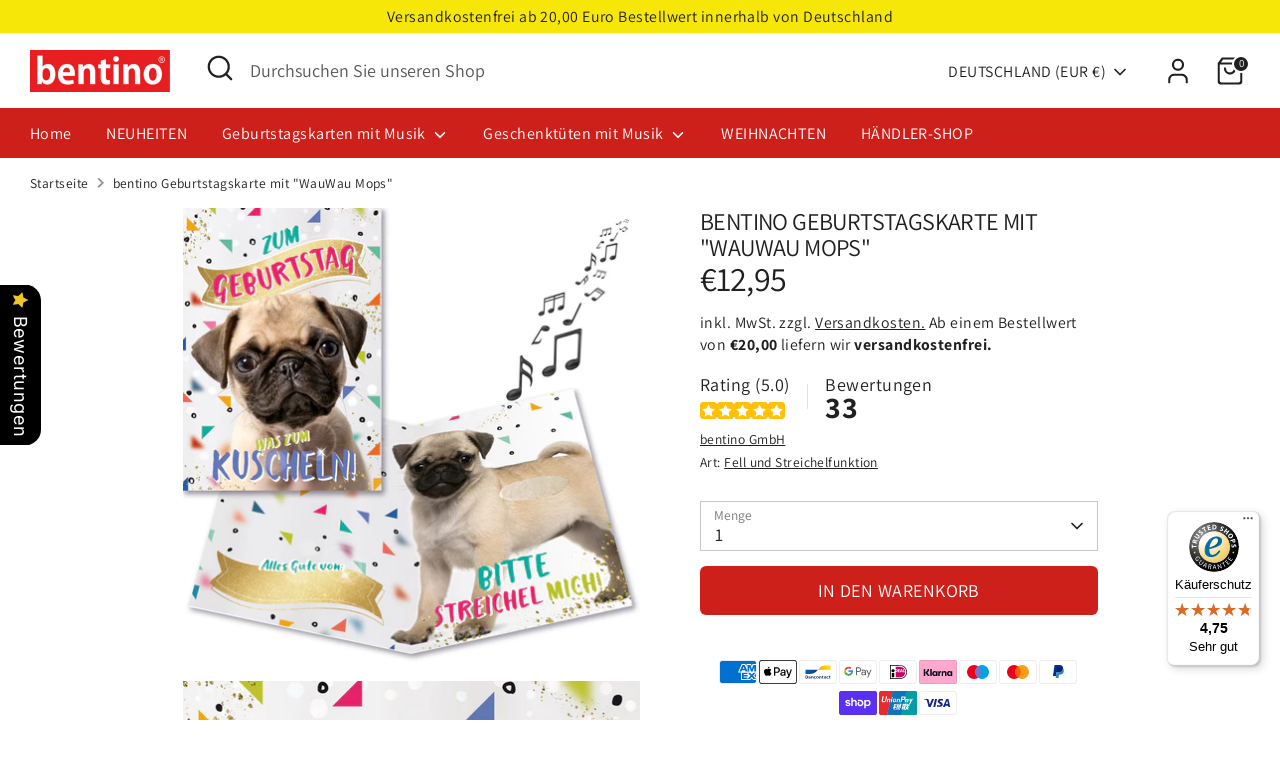

--- FILE ---
content_type: text/javascript
request_url: https://widgets.trustedshops.com/js/X96F5A1DF2A1BC61A73FB9C8F088A4F96.js
body_size: 1359
content:
((e,t)=>{const a={shopInfo:{tsId:"X96F5A1DF2A1BC61A73FB9C8F088A4F96",name:"bentino.de",url:"www.bentino.de",language:"de",targetMarket:"DEU",ratingVariant:"WIDGET",eTrustedIds:{accountId:"acc-7ca75e04-1e04-48e6-b125-cee6902a474e",channelId:"chl-a3c22eb0-b885-429e-99b2-e3ddf71353dd"},buyerProtection:{certificateType:"CLASSIC",certificateState:"PRODUCTION",mainProtectionCurrency:"EUR",classicProtectionAmount:100,maxProtectionDuration:30,plusProtectionAmount:2e4,basicProtectionAmount:100,firstCertified:"2011-08-22 00:00:00"},reviewSystem:{rating:{averageRating:4.75,averageRatingCount:172,overallRatingCount:956,distribution:{oneStar:6,twoStars:0,threeStars:1,fourStars:17,fiveStars:148}},reviews:[{average:5,buyerStatement:"Tolle Ware, sehr sehr schnelle Lieferung alles top",rawChangeDate:"2025-11-11T18:36:40.000Z",changeDate:"11.11.2025",transactionDate:"7.11.2025"},{average:5,buyerStatement:"Schnelle, solide Abwicklung, Qualität perfekt!",rawChangeDate:"2025-11-11T10:37:54.000Z",changeDate:"11.11.2025",transactionDate:"3.11.2025"},{average:5,buyerStatement:"Die Karte ist sehr schön gestaltet und die Musik täuschend echt.\nDaumen Hoch!!!!!!",rawChangeDate:"2025-11-06T19:13:25.000Z",changeDate:"6.11.2025",transactionDate:"30.10.2025"}]},features:["MARS_QUESTIONNAIRE","MARS_PUBLIC_QUESTIONNAIRE","MARS_REVIEWS","MARS_EVENTS","DISABLE_REVIEWREQUEST_SENDING","SHOP_CONSUMER_MEMBERSHIP","GUARANTEE_RECOG_CLASSIC_INTEGRATION"],consentManagementType:"OFF",urls:{profileUrl:"https://www.trustedshops.de/bewertung/info_X96F5A1DF2A1BC61A73FB9C8F088A4F96.html",profileUrlLegalSection:"https://www.trustedshops.de/bewertung/info_X96F5A1DF2A1BC61A73FB9C8F088A4F96.html#legal-info",reviewLegalUrl:"https://help.etrusted.com/hc/de/articles/23970864566162"},contractStartDate:"2011-07-14 00:00:00",shopkeeper:{name:"bentino GmbH",street:"Dudenstr. 12",country:"DE",city:"Essen",zip:"45239"},displayVariant:"full",variant:"full",twoLetterCountryCode:"DE"},"process.env":{STAGE:"prod"},externalConfig:{trustbadgeScriptUrl:"https://widgets.trustedshops.com/assets/trustbadge.js",cdnDomain:"widgets.trustedshops.com"},elementIdSuffix:"-98e3dadd90eb493088abdc5597a70810",buildTimestamp:"2025-11-15T05:15:45.771Z",buildStage:"prod"},r=a=>{const{trustbadgeScriptUrl:r}=a.externalConfig;let n=t.querySelector(`script[src="${r}"]`);n&&t.body.removeChild(n),n=t.createElement("script"),n.src=r,n.charset="utf-8",n.setAttribute("data-type","trustbadge-business-logic"),n.onerror=()=>{throw new Error(`The Trustbadge script could not be loaded from ${r}. Have you maybe selected an invalid TSID?`)},n.onload=()=>{e.trustbadge?.load(a)},t.body.appendChild(n)};"complete"===t.readyState?r(a):e.addEventListener("load",(()=>{r(a)}))})(window,document);

--- FILE ---
content_type: application/javascript
request_url: https://air-review-cdn.pages.dev/scripttag/air-review-block-node_modules_prop-types_factoryWithThrowingShims_js-src_reviews_components_Block_index_js-nod-e0dbfe.48d9a03cfe54ed6fa1b4.bundle.js
body_size: 54963
content:
(self.airReviewsBlockChunkLoader=self.airReviewsBlockChunkLoader||[]).push([["node_modules_prop-types_factoryWithThrowingShims_js-src_reviews_components_Block_index_js-nod-e0dbfe"],{8370:function(e,i,r){(i=r(690)(!1)).push([e.id,'@font-face{font-family:"swiper-icons";src:url("data:application/font-woff;charset=utf-8;base64, [base64]//wADZ2x5ZgAAAywAAADMAAAD2MHtryVoZWFkAAABbAAAADAAAAA2E2+eoWhoZWEAAAGcAAAAHwAAACQC9gDzaG10eAAAAigAAAAZAAAArgJkABFsb2NhAAAC0AAAAFoAAABaFQAUGG1heHAAAAG8AAAAHwAAACAAcABAbmFtZQAAA/gAAAE5AAACXvFdBwlwb3N0AAAFNAAAAGIAAACE5s74hXjaY2BkYGAAYpf5Hu/j+W2+MnAzMYDAzaX6QjD6/4//Bxj5GA8AuRwMYGkAPywL13jaY2BkYGA88P8Agx4j+/8fQDYfA1AEBWgDAIB2BOoAeNpjYGRgYNBh4GdgYgABEMnIABJzYNADCQAACWgAsQB42mNgYfzCOIGBlYGB0YcxjYGBwR1Kf2WQZGhhYGBiYGVmgAFGBiQQkOaawtDAoMBQxXjg/wEGPcYDDA4wNUA2CCgwsAAAO4EL6gAAeNpj2M0gyAACqxgGNWBkZ2D4/wMA+xkDdgAAAHjaY2BgYGaAYBkGRgYQiAHyGMF8FgYHIM3DwMHABGQrMOgyWDLEM1T9/w8UBfEMgLzE////P/5//f/V/xv+r4eaAAeMbAxwIUYmIMHEgKYAYjUcsDAwsLKxc3BycfPw8jEQA/[base64]/uznmfPFBNODM2K7MTQ45YEAZqGP81AmGGcF3iPqOop0r1SPTaTbVkfUe4HXj97wYE+yNwWYxwWu4v1ugWHgo3S1XdZEVqWM7ET0cfnLGxWfkgR42o2PvWrDMBSFj/IHLaF0zKjRgdiVMwScNRAoWUoH78Y2icB/yIY09An6AH2Bdu/UB+yxopYshQiEvnvu0dURgDt8QeC8PDw7Fpji3fEA4z/PEJ6YOB5hKh4dj3EvXhxPqH/SKUY3rJ7srZ4FZnh1PMAtPhwP6fl2PMJMPDgeQ4rY8YT6Gzao0eAEA409DuggmTnFnOcSCiEiLMgxCiTI6Cq5DZUd3Qmp10vO0LaLTd2cjN4fOumlc7lUYbSQcZFkutRG7g6JKZKy0RmdLY680CDnEJ+UMkpFFe1RN7nxdVpXrC4aTtnaurOnYercZg2YVmLN/d/gczfEimrE/fs/bOuq29Zmn8tloORaXgZgGa78yO9/cnXm2BpaGvq25Dv9S4E9+5SIc9PqupJKhYFSSl47+Qcr1mYNAAAAeNptw0cKwkAAAMDZJA8Q7OUJvkLsPfZ6zFVERPy8qHh2YER+3i/BP83vIBLLySsoKimrqKqpa2hp6+jq6RsYGhmbmJqZSy0sraxtbO3sHRydnEMU4uR6yx7JJXveP7WrDycAAAAAAAH//wACeNpjYGRgYOABYhkgZgJCZgZNBkYGLQZtIJsFLMYAAAw3ALgAeNolizEKgDAQBCchRbC2sFER0YD6qVQiBCv/H9ezGI6Z5XBAw8CBK/m5iQQVauVbXLnOrMZv2oLdKFa8Pjuru2hJzGabmOSLzNMzvutpB3N42mNgZGBg4GKQYzBhYMxJLMlj4GBgAYow/P/PAJJhLM6sSoWKfWCAAwDAjgbRAAB42mNgYGBkAIIbCZo5IPrmUn0hGA0AO8EFTQAA");font-weight:400;font-style:normal}:root{--swiper-theme-color: #007aff}:host{position:relative;display:block;margin-left:auto;margin-right:auto;z-index:1}.swiper{margin-left:auto;margin-right:auto;position:relative;overflow:hidden;overflow:clip;list-style:none;padding:0;z-index:1;display:block}.swiper-vertical>.swiper-wrapper{flex-direction:column}.swiper-wrapper{position:relative;width:100%;height:100%;z-index:1;display:flex;transition-property:transform;transition-timing-function:var(--swiper-wrapper-transition-timing-function, initial);box-sizing:content-box}.swiper-android .swiper-slide,.swiper-ios .swiper-slide,.swiper-wrapper{transform:translate3d(0px, 0, 0)}.swiper-horizontal{touch-action:pan-y}.swiper-vertical{touch-action:pan-x}.swiper-slide{flex-shrink:0;width:100%;height:100%;position:relative;transition-property:transform;display:block}.swiper-slide-invisible-blank{visibility:hidden}.swiper-autoheight,.swiper-autoheight .swiper-slide{height:auto}.swiper-autoheight .swiper-wrapper{align-items:flex-start;transition-property:transform,height}.swiper-backface-hidden .swiper-slide{transform:translateZ(0);-webkit-backface-visibility:hidden;backface-visibility:hidden}.swiper-3d.swiper-css-mode .swiper-wrapper{perspective:1200px}.swiper-3d .swiper-wrapper{transform-style:preserve-3d}.swiper-3d{perspective:1200px}.swiper-3d .swiper-slide,.swiper-3d .swiper-cube-shadow{transform-style:preserve-3d}.swiper-css-mode>.swiper-wrapper{overflow:auto;scrollbar-width:none;-ms-overflow-style:none}.swiper-css-mode>.swiper-wrapper::-webkit-scrollbar{display:none}.swiper-css-mode>.swiper-wrapper>.swiper-slide{scroll-snap-align:start start}.swiper-css-mode.swiper-horizontal>.swiper-wrapper{scroll-snap-type:x mandatory}.swiper-css-mode.swiper-vertical>.swiper-wrapper{scroll-snap-type:y mandatory}.swiper-css-mode.swiper-free-mode>.swiper-wrapper{scroll-snap-type:none}.swiper-css-mode.swiper-free-mode>.swiper-wrapper>.swiper-slide{scroll-snap-align:none}.swiper-css-mode.swiper-centered>.swiper-wrapper::before{content:"";flex-shrink:0;order:9999}.swiper-css-mode.swiper-centered>.swiper-wrapper>.swiper-slide{scroll-snap-align:center center;scroll-snap-stop:always}.swiper-css-mode.swiper-centered.swiper-horizontal>.swiper-wrapper>.swiper-slide:first-child{margin-inline-start:var(--swiper-centered-offset-before)}.swiper-css-mode.swiper-centered.swiper-horizontal>.swiper-wrapper::before{height:100%;min-height:1px;width:var(--swiper-centered-offset-after)}.swiper-css-mode.swiper-centered.swiper-vertical>.swiper-wrapper>.swiper-slide:first-child{margin-block-start:var(--swiper-centered-offset-before)}.swiper-css-mode.swiper-centered.swiper-vertical>.swiper-wrapper::before{width:100%;min-width:1px;height:var(--swiper-centered-offset-after)}.swiper-3d .swiper-slide-shadow,.swiper-3d .swiper-slide-shadow-left,.swiper-3d .swiper-slide-shadow-right,.swiper-3d .swiper-slide-shadow-top,.swiper-3d .swiper-slide-shadow-bottom,.swiper-3d .swiper-slide-shadow,.swiper-3d .swiper-slide-shadow-left,.swiper-3d .swiper-slide-shadow-right,.swiper-3d .swiper-slide-shadow-top,.swiper-3d .swiper-slide-shadow-bottom{position:absolute;left:0;top:0;width:100%;height:100%;pointer-events:none;z-index:10}.swiper-3d .swiper-slide-shadow{background:rgba(0,0,0,.15)}.swiper-3d .swiper-slide-shadow-left{background-image:linear-gradient(to left, rgba(0, 0, 0, 0.5), rgba(0, 0, 0, 0))}.swiper-3d .swiper-slide-shadow-right{background-image:linear-gradient(to right, rgba(0, 0, 0, 0.5), rgba(0, 0, 0, 0))}.swiper-3d .swiper-slide-shadow-top{background-image:linear-gradient(to top, rgba(0, 0, 0, 0.5), rgba(0, 0, 0, 0))}.swiper-3d .swiper-slide-shadow-bottom{background-image:linear-gradient(to bottom, rgba(0, 0, 0, 0.5), rgba(0, 0, 0, 0))}.swiper-lazy-preloader{width:42px;height:42px;position:absolute;left:50%;top:50%;margin-left:-21px;margin-top:-21px;z-index:10;transform-origin:50%;box-sizing:border-box;border:4px solid var(--swiper-preloader-color, var(--swiper-theme-color));border-radius:50%;border-top-color:rgba(0,0,0,0)}.swiper:not(.swiper-watch-progress) .swiper-lazy-preloader,.swiper-watch-progress .swiper-slide-visible .swiper-lazy-preloader{animation:swiper-preloader-spin 1s infinite linear}.swiper-lazy-preloader-white{--swiper-preloader-color: #fff}.swiper-lazy-preloader-black{--swiper-preloader-color: #000}@keyframes swiper-preloader-spin{0%{transform:rotate(0deg)}100%{transform:rotate(360deg)}}',""]),e.exports=i},7104:function(e,i,r){(i=r(690)(!1)).push([e.id,".AirReviews-Blocks__pagination{display:flex;justify-content:center}.AirReviews-Blocks__pagination .AirReviews-Select{min-width:66px}.AirReviews-Blocks__pagination .AirReviews-Pagination{display:flex;margin-left:var(--air-spacing-1)}.AirReviews-Blocks__pagination .AirReviews-Pagination .AirReviews-Pagination__button{border-radius:var(--air-border-radius-sm);border:solid 1px #3e3e3e;padding:var(--air-spacing-1);line-height:0;cursor:pointer;height:fit-content}.AirReviews-Blocks__pagination .AirReviews-Pagination .AirReviews-Pagination__button--disabled{cursor:default;border:1px solid #cdcdcd}.AirReviews-Blocks__pagination .AirReviews-Pagination .AirReviews-Pagination__label{line-height:33px;font-size:var(--air-font-size-xs);margin:0 var(--air-spacing-1)}",""]),e.exports=i},6304:function(e,i,r){(i=r(690)(!1)).push([e.id,".AirReviews-Card{padding:var(--air-spacing-4);border-radius:var(--air-border-radius-md);box-shadow:var(--air-card-box-shadow)}.AirReviews-Card.AirReviews-Card--fat{padding:var(--air-spacing-5)}",""]),e.exports=i},3898:function(e,i,r){(i=r(690)(!1)).push([e.id,".AirReviews-Text--bodyMd{font-size:var(--air-font-size-base);font-weight:var(--air-font-weight-normal)}.AirReviews-Text--bodySm{font-size:var(--air-font-size-sm);font-weight:var(--air-font-weight-normal)}.AirReviews-Text--bodyXs{font-size:var(--air-font-size-xs);font-weight:var(--air-font-weight-normal)}.AirReviews-Text--bodyLg{font-size:var(--air-font-size-lg);font-weight:var(--air-font-weight-normal)}.AirReviews-Text--headingSm{font-size:var(--air-font-size-sm);font-weight:var(--air-font-weight-semibold)}.AirReviews-Text--headingMd{font-size:var(--air-font-size-base);font-weight:var(--air-font-weight-semibold)}.AirReviews-Text--headingLg{font-size:var(--air-font-size-xl);font-weight:var(--air-font-weight-semibold)}.AirReviews-Text--heading2xl{font-size:var(--air-font-size-2xl);font-weight:var(--air-font-weight-semibold)}.AirReviews-Text--heading3xl{font-size:var(--air-font-size-3xl);font-weight:var(--air-font-weight-semibold)}.AirReviews-Text--heading4xl{font-size:var(--air-font-size-4xl);font-weight:var(--air-font-weight-bold)}.AirReviews-Text--heading5xl{font-size:var(--air-font-size-5xl);font-weight:var(--air-font-weight-bold)}.AirReviews-Text--heading6xl{font-size:var(--air-font-size-6xl);font-weight:var(--air-font-weight-bold)}.AirReviews-Text--heading7xl{font-size:var(--air-font-size-7xl);font-weight:var(--air-font-weight-bold)}.AirReviews-Text--heading8xl{font-size:var(--air-font-size-8xl);font-weight:var(--air-font-weight-bold)}.AirReviews-Text--heading9xl{font-size:var(--air-font-size-9xl);font-weight:var(--air-font-weight-bold)}.AirReviews-Text--heading10xl{font-size:var(--air-font-size-10xl);font-weight:var(--air-font-weight-bold)}.AirReviews-Text--heading11xl{font-size:var(--air-font-size-11xl);font-weight:var(--air-font-weight-bold)}",""]),e.exports=i},5456:function(e,i,r){(i=r(690)(!1)).push([e.id,".AirReview-BadgeIcon{display:flex;line-height:0;align-items:center}.AirReview-BadgeIcon__Icon path:first-child{fill:var(--color)}.AirReview-BadgeIcon__Icon svg{height:13px;width:13px;margin:0 0 0 .3rem}.AirReview-BadgeIcon__Icon--Circle{height:13px;width:13px}.AirReview-BadgeIcon__Icon--Circle circle{fill:var(--color)}.AirReview-BadgeIcon__Icon--Circle svg{height:13px;width:13px;margin:0 0 0 .3rem}.AirReview-BadgeIcon__Icon--Circle path:first-child{fill:var(--color)}.AirReview-BadgeIcon circle{fill:var(--color)}.AirReview-BadgeIcon__Text{white-space:nowrap;overflow:hidden;text-overflow:clip;font-size:13px;margin-left:3px;margin-top:0;margin-bottom:0}",""]),e.exports=i},4723:function(e,i,r){(i=r(690)(!1)).push([e.id,".Avada_PreviewMobile__Footer.Avada_PreviewMobile__Footer-DarkTheme{color:#fff}.AirReviews-Blocks__ListSort.AirReviews__JustifyContent-SpaceBetween .AirReviews-ListSort__Left .AirReviews-Select:first-child .AirReviews-Blocks--Expand{margin-left:var(--air-spacing-3)}.AirReviews-Blocks__ListSort.AirReviews__JustifyContent-SpaceBetween .AirReviews-ListSort__Left .AirReviews-Select:first-child .active{left:0}.AirReviews-Blocks__Summary h2.AirReviews-Blocks--Title.AirReviews-Text--headingLg{margin:0;line-height:calc(1 + .8/var(--font-body-scale));letter-spacing:.06rem;font-style:var(--font-body-style)}.AirReviews-Blocks__Summary h3.AirReviews-Blocks--ReviewCount__Text.AirReviews-Text--bodyMd{margin:0;line-height:calc(1 + .8/var(--font-body-scale));letter-spacing:.06rem;color:var(--air-summary-color)}.AirReviews-Blocks__Summary .AirReviews-Blocks--ReviewCount h3.AirReviews-Blocks--ReviewCount__Text.AirReviews-Text--bodyMd,.AirReviews-Blocks__Summary .AirReviews-Blocks--ReviewCount .AirReviews-Text--bodySm{margin:0;line-height:calc(1 + .8/var(--font-body-scale));letter-spacing:.06rem;color:var(--air-summary-color)}",""]),e.exports=i},7432:function(e,i,r){(i=r(690)(!1)).push([e.id,".Avada-AirReviews-Content{white-space:pre-line}",""]),e.exports=i},8288:function(e,i,r){(i=r(690)(!1)).push([e.id,"#AirReviews-BlockWrapper .AirReviews-Widget__V2 .AirReviews-Blocks__Avatar,.AirReviews-PreviewWrapper__Mobile .AirReviews-Widget__V2 .AirReviews-Blocks__Avatar,#AirReviews-Preview__Desktop .AirReviews-Widget__V2 .AirReviews-Blocks__Avatar{position:relative;width:38px;height:38px;font-size:var(--air-font-size-xs);display:grid;align-items:center;text-align:center;border-radius:50%;line-height:26px;font-weight:700}#AirReviews-BlockWrapper .AirReviews-Widget__V2 .AirReviews-Blocks__ReviewDetails--AuthorBlock,.AirReviews-PreviewWrapper__Mobile .AirReviews-Widget__V2 .AirReviews-Blocks__ReviewDetails--AuthorBlock,#AirReviews-Preview__Desktop .AirReviews-Widget__V2 .AirReviews-Blocks__ReviewDetails--AuthorBlock{display:flex;align-items:center;gap:var(--air-spacing-2)}#AirReviews-BlockWrapper .AirReviews-Widget__V2 .AirReviews-Blocks__AuthorName,.AirReviews-PreviewWrapper__Mobile .AirReviews-Widget__V2 .AirReviews-Blocks__AuthorName,#AirReviews-Preview__Desktop .AirReviews-Widget__V2 .AirReviews-Blocks__AuthorName{color:var(--air-primary-color);font-size:var(--air-font-size-base);font-weight:var(--air-font-weight-semibold);max-width:200px;-webkit-line-clamp:1;text-overflow:ellipsis;overflow:hidden;white-space:nowrap}@media(max-width: 600px){#AirReviews-BlockWrapper .AirReviews-Widget__V2 .AirReviews-Blocks__AuthorName,.AirReviews-PreviewWrapper__Mobile .AirReviews-Widget__V2 .AirReviews-Blocks__AuthorName,#AirReviews-Preview__Desktop .AirReviews-Widget__V2 .AirReviews-Blocks__AuthorName{max-width:100px}}@media(max-width: 460px){#AirReviews-BlockWrapper .AirReviews-Widget__V2 .AirReviews-Blocks__AuthorName,.AirReviews-PreviewWrapper__Mobile .AirReviews-Widget__V2 .AirReviews-Blocks__AuthorName,#AirReviews-Preview__Desktop .AirReviews-Widget__V2 .AirReviews-Blocks__AuthorName{max-width:70px}}#AirReviews-BlockWrapper .AirReviews-Widget__V2 .AirReviews-Blocks__LayoutGrid.AirReviews--PageWidth__Xl .AirReviews-Blocks__AuthorName,#AirReviews-BlockWrapper .AirReviews-Widget__V2 .AirReviews-Blocks__LayoutGrid .AirReviews--PageWidth__Md .AirReviews-Blocks__AuthorName,#AirReviews-BlockWrapper .AirReviews-Widget__V2 .AirReviews-Blocks__LayoutGrid .AirReviews--PageWidth__Sm .AirReviews-Blocks__AuthorName,.AirReviews-PreviewWrapper__Mobile .AirReviews-Widget__V2 .AirReviews-Blocks__LayoutGrid.AirReviews--PageWidth__Xl .AirReviews-Blocks__AuthorName,.AirReviews-PreviewWrapper__Mobile .AirReviews-Widget__V2 .AirReviews-Blocks__LayoutGrid .AirReviews--PageWidth__Md .AirReviews-Blocks__AuthorName,.AirReviews-PreviewWrapper__Mobile .AirReviews-Widget__V2 .AirReviews-Blocks__LayoutGrid .AirReviews--PageWidth__Sm .AirReviews-Blocks__AuthorName,#AirReviews-Preview__Desktop .AirReviews-Widget__V2 .AirReviews-Blocks__LayoutGrid.AirReviews--PageWidth__Xl .AirReviews-Blocks__AuthorName,#AirReviews-Preview__Desktop .AirReviews-Widget__V2 .AirReviews-Blocks__LayoutGrid .AirReviews--PageWidth__Md .AirReviews-Blocks__AuthorName,#AirReviews-Preview__Desktop .AirReviews-Widget__V2 .AirReviews-Blocks__LayoutGrid .AirReviews--PageWidth__Sm .AirReviews-Blocks__AuthorName{max-width:130px}#AirReviews-BlockWrapper .AirReviews-Widget__V2 .AirReviews-Blocks__LayoutGrid.AirReviews--PageWidth__Lg .AirReviews-Blocks__AuthorName,.AirReviews-PreviewWrapper__Mobile .AirReviews-Widget__V2 .AirReviews-Blocks__LayoutGrid.AirReviews--PageWidth__Lg .AirReviews-Blocks__AuthorName,#AirReviews-Preview__Desktop .AirReviews-Widget__V2 .AirReviews-Blocks__LayoutGrid.AirReviews--PageWidth__Lg .AirReviews-Blocks__AuthorName{max-width:170px}#AirReviews-BlockWrapper .AirReviews-Widget__V2.AirReviews--PageWidth__Sm .AirReviews-Blocks__AuthorName,#AirReviews-BlockWrapper .AirReviews-Widget__V2 .AirReviews--PageWidth__Sm .AirReviews-Blocks__AuthorName,.AirReviews-PreviewWrapper__Mobile .AirReviews-Widget__V2.AirReviews--PageWidth__Sm .AirReviews-Blocks__AuthorName,.AirReviews-PreviewWrapper__Mobile .AirReviews-Widget__V2 .AirReviews--PageWidth__Sm .AirReviews-Blocks__AuthorName,#AirReviews-Preview__Desktop .AirReviews-Widget__V2.AirReviews--PageWidth__Sm .AirReviews-Blocks__AuthorName,#AirReviews-Preview__Desktop .AirReviews-Widget__V2 .AirReviews--PageWidth__Sm .AirReviews-Blocks__AuthorName{font-size:var(--air-font-size-sm)}#AirReviews-BlockWrapper .AirReviews-Widget__V2 .AirReviews-Blocks__Date,.AirReviews-PreviewWrapper__Mobile .AirReviews-Widget__V2 .AirReviews-Blocks__Date,#AirReviews-Preview__Desktop .AirReviews-Widget__V2 .AirReviews-Blocks__Date{font-size:var(--air-font-size-xs);text-align:left;font-weight:var(--air-font-weight-normal);color:var(--air-primary-color)}#AirReviews-BlockWrapper .AirReviews-Widget__V2 .AirReviews-Blocks__Content,.AirReviews-PreviewWrapper__Mobile .AirReviews-Widget__V2 .AirReviews-Blocks__Content,#AirReviews-Preview__Desktop .AirReviews-Widget__V2 .AirReviews-Blocks__Content{margin-top:0}#AirReviews-BlockWrapper .AirReviews-Widget__V2 .AirReviews-Blocks__ReviewDetails--Heading,.AirReviews-PreviewWrapper__Mobile .AirReviews-Widget__V2 .AirReviews-Blocks__ReviewDetails--Heading,#AirReviews-Preview__Desktop .AirReviews-Widget__V2 .AirReviews-Blocks__ReviewDetails--Heading{display:flex;flex-direction:column;gap:var(--air-spacing-3);margin-bottom:var(--air-spacing-2)}#AirReviews-BlockWrapper .AirReviews-Widget__V2 .AirReviews-Blocks__AuthorNameContainer,.AirReviews-PreviewWrapper__Mobile .AirReviews-Widget__V2 .AirReviews-Blocks__AuthorNameContainer,#AirReviews-Preview__Desktop .AirReviews-Widget__V2 .AirReviews-Blocks__AuthorNameContainer{display:flex;flex-direction:column;gap:var(--air-spacing-1);flex-grow:1;flex-wrap:wrap}#AirReviews-BlockWrapper .AirReviews-Widget__V2 .AirReviews-Blocks__ReviewDetails--StarsBlock,.AirReviews-PreviewWrapper__Mobile .AirReviews-Widget__V2 .AirReviews-Blocks__ReviewDetails--StarsBlock,#AirReviews-Preview__Desktop .AirReviews-Widget__V2 .AirReviews-Blocks__ReviewDetails--StarsBlock{display:flex;justify-content:space-between;align-items:center;flex-wrap:wrap}#AirReviews-BlockWrapper .AirReviews-Widget__V2 .AirReview-BadgeIcon__Text,.AirReviews-PreviewWrapper__Mobile .AirReviews-Widget__V2 .AirReview-BadgeIcon__Text,#AirReviews-Preview__Desktop .AirReviews-Widget__V2 .AirReview-BadgeIcon__Text{color:var(--air-badge-text-color);margin:0;font-size:var(--air-font-size-xs)}#AirReviews-BlockWrapper .AirReviews-Widget__V2 .AirReview-BadgeIcon__Icon,#AirReviews-BlockWrapper .AirReviews-Widget__V2 .AirReview-BadgeIcon__Icon--Circle,.AirReviews-PreviewWrapper__Mobile .AirReviews-Widget__V2 .AirReview-BadgeIcon__Icon,.AirReviews-PreviewWrapper__Mobile .AirReviews-Widget__V2 .AirReview-BadgeIcon__Icon--Circle,#AirReviews-Preview__Desktop .AirReviews-Widget__V2 .AirReview-BadgeIcon__Icon,#AirReviews-Preview__Desktop .AirReviews-Widget__V2 .AirReview-BadgeIcon__Icon--Circle{height:13px;width:13px;display:flex;align-items:center;justify-content:center}#AirReviews-BlockWrapper .AirReviews-Widget__V2 .AirReview-BadgeIcon__Icon svg,#AirReviews-BlockWrapper .AirReviews-Widget__V2 .AirReview-BadgeIcon__Icon--Circle svg,.AirReviews-PreviewWrapper__Mobile .AirReviews-Widget__V2 .AirReview-BadgeIcon__Icon svg,.AirReviews-PreviewWrapper__Mobile .AirReviews-Widget__V2 .AirReview-BadgeIcon__Icon--Circle svg,#AirReviews-Preview__Desktop .AirReviews-Widget__V2 .AirReview-BadgeIcon__Icon svg,#AirReviews-Preview__Desktop .AirReviews-Widget__V2 .AirReview-BadgeIcon__Icon--Circle svg{margin:0}#AirReviews-BlockWrapper .AirReviews-Widget__V2 .AirReviews-Blocks__AuthorRight,.AirReviews-PreviewWrapper__Mobile .AirReviews-Widget__V2 .AirReviews-Blocks__AuthorRight,#AirReviews-Preview__Desktop .AirReviews-Widget__V2 .AirReviews-Blocks__AuthorRight{line-height:initial;display:flex;gap:var(--air-spacing-1);align-items:center}#AirReviews-BlockWrapper .AirReviews-Widget__V2 .AirReviews-Blocks__ReviewDetails--BadgeAfterName .AirReviews-Blocks__BadgeContainer,.AirReviews-PreviewWrapper__Mobile .AirReviews-Widget__V2 .AirReviews-Blocks__ReviewDetails--BadgeAfterName .AirReviews-Blocks__BadgeContainer,#AirReviews-Preview__Desktop .AirReviews-Widget__V2 .AirReviews-Blocks__ReviewDetails--BadgeAfterName .AirReviews-Blocks__BadgeContainer{width:15px;height:15px;position:absolute;bottom:-1px;right:0;background-color:var(--air-modern-background-color);border-radius:50%;display:flex;justify-content:center;align-items:center}#AirReviews-BlockWrapper .AirReviews-Widget__V2 .AirReviews-Blocks__ReviewDetails--BadgeAfterName .avada-tooltip-wrapper,.AirReviews-PreviewWrapper__Mobile .AirReviews-Widget__V2 .AirReviews-Blocks__ReviewDetails--BadgeAfterName .avada-tooltip-wrapper,#AirReviews-Preview__Desktop .AirReviews-Widget__V2 .AirReviews-Blocks__ReviewDetails--BadgeAfterName .avada-tooltip-wrapper{margin:0;padding:0}#AirReviews-BlockWrapper .AirReviews-Widget__V2 .AirReviews-Blocks__ReviewDetails--BadgeAfterName .avada-tooltip-wrapper .AirReview-BadgeIcon svg,.AirReviews-PreviewWrapper__Mobile .AirReviews-Widget__V2 .AirReviews-Blocks__ReviewDetails--BadgeAfterName .avada-tooltip-wrapper .AirReview-BadgeIcon svg,#AirReviews-Preview__Desktop .AirReviews-Widget__V2 .AirReviews-Blocks__ReviewDetails--BadgeAfterName .avada-tooltip-wrapper .AirReview-BadgeIcon svg{margin:0;padding:0}#AirReviews-BlockWrapper .AirReviews-Widget__V2 .AirReviews-Blocks__LayoutList .AirReviews-Blocks__ReviewDetails--BadgeAfterName.AirReviews-Blocks__ReviewDetails--NoAvatar .AirReviews-Blocks__AuthorNameContainer,#AirReviews-BlockWrapper .AirReviews-Widget__V2 .AirReviews-Blocks__LayoutListInner .AirReviews-Blocks__ReviewDetails--BadgeAfterName.AirReviews-Blocks__ReviewDetails--NoAvatar .AirReviews-Blocks__AuthorNameContainer,.AirReviews-PreviewWrapper__Mobile .AirReviews-Widget__V2 .AirReviews-Blocks__LayoutList .AirReviews-Blocks__ReviewDetails--BadgeAfterName.AirReviews-Blocks__ReviewDetails--NoAvatar .AirReviews-Blocks__AuthorNameContainer,.AirReviews-PreviewWrapper__Mobile .AirReviews-Widget__V2 .AirReviews-Blocks__LayoutListInner .AirReviews-Blocks__ReviewDetails--BadgeAfterName.AirReviews-Blocks__ReviewDetails--NoAvatar .AirReviews-Blocks__AuthorNameContainer,#AirReviews-Preview__Desktop .AirReviews-Widget__V2 .AirReviews-Blocks__LayoutList .AirReviews-Blocks__ReviewDetails--BadgeAfterName.AirReviews-Blocks__ReviewDetails--NoAvatar .AirReviews-Blocks__AuthorNameContainer,#AirReviews-Preview__Desktop .AirReviews-Widget__V2 .AirReviews-Blocks__LayoutListInner .AirReviews-Blocks__ReviewDetails--BadgeAfterName.AirReviews-Blocks__ReviewDetails--NoAvatar .AirReviews-Blocks__AuthorNameContainer{flex-direction:row;gap:var(--air-spacing-2);align-items:center}#AirReviews-BlockWrapper .AirReviews-Widget__V2 .AirReviews-Blocks__LayoutGrid .AirReviews-Blocks__ReviewDetails--BadgeAfterName.AirReviews-Blocks__ReviewDetails--NoAvatar .AirReviews-Blocks__AuthorNameContainer,#AirReviews-BlockWrapper .AirReviews-Widget__V2 .AirReviews-Blocks__LayoutGridInner .AirReviews-Blocks__ReviewDetails--BadgeAfterName.AirReviews-Blocks__ReviewDetails--NoAvatar .AirReviews-Blocks__AuthorNameContainer,#AirReviews-BlockWrapper .AirReviews-Widget__V2 .AirReviews-Blocks__LayoutCarousel .AirReviews-Blocks__ReviewDetails--BadgeAfterName.AirReviews-Blocks__ReviewDetails--NoAvatar .AirReviews-Blocks__AuthorNameContainer,#AirReviews-BlockWrapper .AirReviews-Widget__V2 .AirReviews-Modal__ReviewDetails .AirReviews-Blocks__ReviewDetails--BadgeAfterName.AirReviews-Blocks__ReviewDetails--NoAvatar .AirReviews-Blocks__AuthorNameContainer,#AirReviews-BlockWrapper .AirReviews-Widget__V2 .AirReviews-AllBlocks__ReviewDetails .AirReviews-Blocks__ReviewDetails--BadgeAfterName.AirReviews-Blocks__ReviewDetails--NoAvatar .AirReviews-Blocks__AuthorNameContainer,.AirReviews-PreviewWrapper__Mobile .AirReviews-Widget__V2 .AirReviews-Blocks__LayoutGrid .AirReviews-Blocks__ReviewDetails--BadgeAfterName.AirReviews-Blocks__ReviewDetails--NoAvatar .AirReviews-Blocks__AuthorNameContainer,.AirReviews-PreviewWrapper__Mobile .AirReviews-Widget__V2 .AirReviews-Blocks__LayoutGridInner .AirReviews-Blocks__ReviewDetails--BadgeAfterName.AirReviews-Blocks__ReviewDetails--NoAvatar .AirReviews-Blocks__AuthorNameContainer,.AirReviews-PreviewWrapper__Mobile .AirReviews-Widget__V2 .AirReviews-Blocks__LayoutCarousel .AirReviews-Blocks__ReviewDetails--BadgeAfterName.AirReviews-Blocks__ReviewDetails--NoAvatar .AirReviews-Blocks__AuthorNameContainer,.AirReviews-PreviewWrapper__Mobile .AirReviews-Widget__V2 .AirReviews-Modal__ReviewDetails .AirReviews-Blocks__ReviewDetails--BadgeAfterName.AirReviews-Blocks__ReviewDetails--NoAvatar .AirReviews-Blocks__AuthorNameContainer,.AirReviews-PreviewWrapper__Mobile .AirReviews-Widget__V2 .AirReviews-AllBlocks__ReviewDetails .AirReviews-Blocks__ReviewDetails--BadgeAfterName.AirReviews-Blocks__ReviewDetails--NoAvatar .AirReviews-Blocks__AuthorNameContainer,#AirReviews-Preview__Desktop .AirReviews-Widget__V2 .AirReviews-Blocks__LayoutGrid .AirReviews-Blocks__ReviewDetails--BadgeAfterName.AirReviews-Blocks__ReviewDetails--NoAvatar .AirReviews-Blocks__AuthorNameContainer,#AirReviews-Preview__Desktop .AirReviews-Widget__V2 .AirReviews-Blocks__LayoutGridInner .AirReviews-Blocks__ReviewDetails--BadgeAfterName.AirReviews-Blocks__ReviewDetails--NoAvatar .AirReviews-Blocks__AuthorNameContainer,#AirReviews-Preview__Desktop .AirReviews-Widget__V2 .AirReviews-Blocks__LayoutCarousel .AirReviews-Blocks__ReviewDetails--BadgeAfterName.AirReviews-Blocks__ReviewDetails--NoAvatar .AirReviews-Blocks__AuthorNameContainer,#AirReviews-Preview__Desktop .AirReviews-Widget__V2 .AirReviews-Modal__ReviewDetails .AirReviews-Blocks__ReviewDetails--BadgeAfterName.AirReviews-Blocks__ReviewDetails--NoAvatar .AirReviews-Blocks__AuthorNameContainer,#AirReviews-Preview__Desktop .AirReviews-Widget__V2 .AirReviews-AllBlocks__ReviewDetails .AirReviews-Blocks__ReviewDetails--BadgeAfterName.AirReviews-Blocks__ReviewDetails--NoAvatar .AirReviews-Blocks__AuthorNameContainer{flex-direction:column;gap:var(--air-spacing-1)}#AirReviews-BlockWrapper .AirReviews-Widget__V2 .AirReviews-Blocks__LayoutGrid .AirReviews-Blocks__ReviewDetails--BadgeAfterName.AirReviews-Blocks__ReviewDetails--NoAvatar.AirReviews-Blocks__ReviewDetails--NoBadgeText .AirReviews-Blocks__AuthorNameContainer,#AirReviews-BlockWrapper .AirReviews-Widget__V2 .AirReviews-Blocks__LayoutGridInner .AirReviews-Blocks__ReviewDetails--BadgeAfterName.AirReviews-Blocks__ReviewDetails--NoAvatar.AirReviews-Blocks__ReviewDetails--NoBadgeText .AirReviews-Blocks__AuthorNameContainer,#AirReviews-BlockWrapper .AirReviews-Widget__V2 .AirReviews-Blocks__LayoutCarousel .AirReviews-Blocks__ReviewDetails--BadgeAfterName.AirReviews-Blocks__ReviewDetails--NoAvatar.AirReviews-Blocks__ReviewDetails--NoBadgeText .AirReviews-Blocks__AuthorNameContainer,#AirReviews-BlockWrapper .AirReviews-Widget__V2 .AirReviews-Modal__ReviewDetails .AirReviews-Blocks__ReviewDetails--BadgeAfterName.AirReviews-Blocks__ReviewDetails--NoAvatar.AirReviews-Blocks__ReviewDetails--NoBadgeText .AirReviews-Blocks__AuthorNameContainer,#AirReviews-BlockWrapper .AirReviews-Widget__V2 .AirReviews-AllBlocks__ReviewDetails .AirReviews-Blocks__ReviewDetails--BadgeAfterName.AirReviews-Blocks__ReviewDetails--NoAvatar.AirReviews-Blocks__ReviewDetails--NoBadgeText .AirReviews-Blocks__AuthorNameContainer,.AirReviews-PreviewWrapper__Mobile .AirReviews-Widget__V2 .AirReviews-Blocks__LayoutGrid .AirReviews-Blocks__ReviewDetails--BadgeAfterName.AirReviews-Blocks__ReviewDetails--NoAvatar.AirReviews-Blocks__ReviewDetails--NoBadgeText .AirReviews-Blocks__AuthorNameContainer,.AirReviews-PreviewWrapper__Mobile .AirReviews-Widget__V2 .AirReviews-Blocks__LayoutGridInner .AirReviews-Blocks__ReviewDetails--BadgeAfterName.AirReviews-Blocks__ReviewDetails--NoAvatar.AirReviews-Blocks__ReviewDetails--NoBadgeText .AirReviews-Blocks__AuthorNameContainer,.AirReviews-PreviewWrapper__Mobile .AirReviews-Widget__V2 .AirReviews-Blocks__LayoutCarousel .AirReviews-Blocks__ReviewDetails--BadgeAfterName.AirReviews-Blocks__ReviewDetails--NoAvatar.AirReviews-Blocks__ReviewDetails--NoBadgeText .AirReviews-Blocks__AuthorNameContainer,.AirReviews-PreviewWrapper__Mobile .AirReviews-Widget__V2 .AirReviews-Modal__ReviewDetails .AirReviews-Blocks__ReviewDetails--BadgeAfterName.AirReviews-Blocks__ReviewDetails--NoAvatar.AirReviews-Blocks__ReviewDetails--NoBadgeText .AirReviews-Blocks__AuthorNameContainer,.AirReviews-PreviewWrapper__Mobile .AirReviews-Widget__V2 .AirReviews-AllBlocks__ReviewDetails .AirReviews-Blocks__ReviewDetails--BadgeAfterName.AirReviews-Blocks__ReviewDetails--NoAvatar.AirReviews-Blocks__ReviewDetails--NoBadgeText .AirReviews-Blocks__AuthorNameContainer,#AirReviews-Preview__Desktop .AirReviews-Widget__V2 .AirReviews-Blocks__LayoutGrid .AirReviews-Blocks__ReviewDetails--BadgeAfterName.AirReviews-Blocks__ReviewDetails--NoAvatar.AirReviews-Blocks__ReviewDetails--NoBadgeText .AirReviews-Blocks__AuthorNameContainer,#AirReviews-Preview__Desktop .AirReviews-Widget__V2 .AirReviews-Blocks__LayoutGridInner .AirReviews-Blocks__ReviewDetails--BadgeAfterName.AirReviews-Blocks__ReviewDetails--NoAvatar.AirReviews-Blocks__ReviewDetails--NoBadgeText .AirReviews-Blocks__AuthorNameContainer,#AirReviews-Preview__Desktop .AirReviews-Widget__V2 .AirReviews-Blocks__LayoutCarousel .AirReviews-Blocks__ReviewDetails--BadgeAfterName.AirReviews-Blocks__ReviewDetails--NoAvatar.AirReviews-Blocks__ReviewDetails--NoBadgeText .AirReviews-Blocks__AuthorNameContainer,#AirReviews-Preview__Desktop .AirReviews-Widget__V2 .AirReviews-Modal__ReviewDetails .AirReviews-Blocks__ReviewDetails--BadgeAfterName.AirReviews-Blocks__ReviewDetails--NoAvatar.AirReviews-Blocks__ReviewDetails--NoBadgeText .AirReviews-Blocks__AuthorNameContainer,#AirReviews-Preview__Desktop .AirReviews-Widget__V2 .AirReviews-AllBlocks__ReviewDetails .AirReviews-Blocks__ReviewDetails--BadgeAfterName.AirReviews-Blocks__ReviewDetails--NoAvatar.AirReviews-Blocks__ReviewDetails--NoBadgeText .AirReviews-Blocks__AuthorNameContainer{flex-direction:row;gap:var(--air-spacing-2);align-items:center}#AirReviews-BlockWrapper .AirReviews-Widget__V2 .AirReviews-Blocks__LayoutCarouselInner .AirReviews-Blocks__ReviewDetails--BadgeAfterName.AirReviews-Blocks__ReviewDetails--NoAvatar .AirReviews-Blocks__AuthorNameContainer,#AirReviews-BlockWrapper .AirReviews-Widget__V2 .AirReviews-Carousel__Card .AirReviews-Blocks__ReviewDetails--BadgeAfterName.AirReviews-Blocks__ReviewDetails--NoAvatar .AirReviews-Blocks__AuthorNameContainer,.AirReviews-PreviewWrapper__Mobile .AirReviews-Widget__V2 .AirReviews-Blocks__LayoutCarouselInner .AirReviews-Blocks__ReviewDetails--BadgeAfterName.AirReviews-Blocks__ReviewDetails--NoAvatar .AirReviews-Blocks__AuthorNameContainer,.AirReviews-PreviewWrapper__Mobile .AirReviews-Widget__V2 .AirReviews-Carousel__Card .AirReviews-Blocks__ReviewDetails--BadgeAfterName.AirReviews-Blocks__ReviewDetails--NoAvatar .AirReviews-Blocks__AuthorNameContainer,#AirReviews-Preview__Desktop .AirReviews-Widget__V2 .AirReviews-Blocks__LayoutCarouselInner .AirReviews-Blocks__ReviewDetails--BadgeAfterName.AirReviews-Blocks__ReviewDetails--NoAvatar .AirReviews-Blocks__AuthorNameContainer,#AirReviews-Preview__Desktop .AirReviews-Widget__V2 .AirReviews-Carousel__Card .AirReviews-Blocks__ReviewDetails--BadgeAfterName.AirReviews-Blocks__ReviewDetails--NoAvatar .AirReviews-Blocks__AuthorNameContainer{flex-direction:column}#AirReviews-BlockWrapper .AirReviews-Widget__V2 .AirReviews-Blocks__ReviewDetails--BadgeAfterStars.AirReviews-Blocks__ReviewDetails--NoBadgeText .AirReviews-Blocks__ReviewDetails--StarsBlock,.AirReviews-PreviewWrapper__Mobile .AirReviews-Widget__V2 .AirReviews-Blocks__ReviewDetails--BadgeAfterStars.AirReviews-Blocks__ReviewDetails--NoBadgeText .AirReviews-Blocks__ReviewDetails--StarsBlock,#AirReviews-Preview__Desktop .AirReviews-Widget__V2 .AirReviews-Blocks__ReviewDetails--BadgeAfterStars.AirReviews-Blocks__ReviewDetails--NoBadgeText .AirReviews-Blocks__ReviewDetails--StarsBlock{justify-content:start;gap:var(--air-spacing-2);align-items:center}#AirReviews-BlockWrapper .AirReviews-Widget__V2 .AirReviews-Blocks__ReviewDetails--BadgeAfterStars.AirReviews-Blocks__ReviewDetails--NoBadgeText .AirReviews-Blocks__ReviewDetails--StarsBlock:has(.AirReviews-StarRate.trustpilot-slim) .avada-tooltip-wrapper,.AirReviews-PreviewWrapper__Mobile .AirReviews-Widget__V2 .AirReviews-Blocks__ReviewDetails--BadgeAfterStars.AirReviews-Blocks__ReviewDetails--NoBadgeText .AirReviews-Blocks__ReviewDetails--StarsBlock:has(.AirReviews-StarRate.trustpilot-slim) .avada-tooltip-wrapper,#AirReviews-Preview__Desktop .AirReviews-Widget__V2 .AirReviews-Blocks__ReviewDetails--BadgeAfterStars.AirReviews-Blocks__ReviewDetails--NoBadgeText .AirReviews-Blocks__ReviewDetails--StarsBlock:has(.AirReviews-StarRate.trustpilot-slim) .avada-tooltip-wrapper{padding-top:var(--air-spacing-1)}#AirReviews-BlockWrapper .AirReviews-Widget__V2 .AirReviews-Blocks__ReviewDetails--BadgeAfterStars.AirReviews-Blocks__ReviewDetails--NoAvatar .AirReviews-Blocks__AuthorNameContainer,.AirReviews-PreviewWrapper__Mobile .AirReviews-Widget__V2 .AirReviews-Blocks__ReviewDetails--BadgeAfterStars.AirReviews-Blocks__ReviewDetails--NoAvatar .AirReviews-Blocks__AuthorNameContainer,#AirReviews-Preview__Desktop .AirReviews-Widget__V2 .AirReviews-Blocks__ReviewDetails--BadgeAfterStars.AirReviews-Blocks__ReviewDetails--NoAvatar .AirReviews-Blocks__AuthorNameContainer{flex-direction:row;justify-content:space-between}#AirReviews-BlockWrapper .AirReviews-Widget__V2 .AirReviews-Blocks__ReviewDetails--BadgeAfterStars.AirReviews-Blocks__ReviewDetails--NoAvatar.AirReviews-Blocks__ReviewDetails--NoBadgeText,.AirReviews-PreviewWrapper__Mobile .AirReviews-Widget__V2 .AirReviews-Blocks__ReviewDetails--BadgeAfterStars.AirReviews-Blocks__ReviewDetails--NoAvatar.AirReviews-Blocks__ReviewDetails--NoBadgeText,#AirReviews-Preview__Desktop .AirReviews-Widget__V2 .AirReviews-Blocks__ReviewDetails--BadgeAfterStars.AirReviews-Blocks__ReviewDetails--NoAvatar.AirReviews-Blocks__ReviewDetails--NoBadgeText{gap:var(--air-spacing-2)}#AirReviews-BlockWrapper .AirReviews-Widget__V2 .AirReviews-Blocks__ReviewDetails--BadgeAfterStars.AirReviews-Blocks__ReviewDetails--NoAvatar.AirReviews-Blocks__ReviewDetails--NoBadgeText .AirReviews-Blocks__AuthorNameContainer,.AirReviews-PreviewWrapper__Mobile .AirReviews-Widget__V2 .AirReviews-Blocks__ReviewDetails--BadgeAfterStars.AirReviews-Blocks__ReviewDetails--NoAvatar.AirReviews-Blocks__ReviewDetails--NoBadgeText .AirReviews-Blocks__AuthorNameContainer,#AirReviews-Preview__Desktop .AirReviews-Widget__V2 .AirReviews-Blocks__ReviewDetails--BadgeAfterStars.AirReviews-Blocks__ReviewDetails--NoAvatar.AirReviews-Blocks__ReviewDetails--NoBadgeText .AirReviews-Blocks__AuthorNameContainer{flex-direction:column}#AirReviews-BlockWrapper .AirReviews-Widget__V2.AirReviews-Blocks__1Col .AirReviews-Blocks__LayoutGrid.AirReviews--PageWidth__Sm .AirReviews-Blocks__AuthorName,.AirReviews-PreviewWrapper__Mobile .AirReviews-Widget__V2.AirReviews-Blocks__1Col .AirReviews-Blocks__LayoutGrid.AirReviews--PageWidth__Sm .AirReviews-Blocks__AuthorName,#AirReviews-Preview__Desktop .AirReviews-Widget__V2.AirReviews-Blocks__1Col .AirReviews-Blocks__LayoutGrid.AirReviews--PageWidth__Sm .AirReviews-Blocks__AuthorName{max-width:220px}#AirReviews-BlockWrapper .AirReviews-Widget__V2 .AirReviews-Blocks__LayoutGridInner.AirReviews--PageWidth__Sm .AirReviews-Blocks__AuthorName,.AirReviews-PreviewWrapper__Mobile .AirReviews-Widget__V2 .AirReviews-Blocks__LayoutGridInner.AirReviews--PageWidth__Sm .AirReviews-Blocks__AuthorName,#AirReviews-Preview__Desktop .AirReviews-Widget__V2 .AirReviews-Blocks__LayoutGridInner.AirReviews--PageWidth__Sm .AirReviews-Blocks__AuthorName{max-width:70px}#AirReviews-BlockWrapper .AirReviews-Widget__V2 .AirReviews-Blocks__LayoutList.AirReviews--PageWidth__XXl .AirReviews-Blocks__AuthorName,.AirReviews-PreviewWrapper__Mobile .AirReviews-Widget__V2 .AirReviews-Blocks__LayoutList.AirReviews--PageWidth__XXl .AirReviews-Blocks__AuthorName,#AirReviews-Preview__Desktop .AirReviews-Widget__V2 .AirReviews-Blocks__LayoutList.AirReviews--PageWidth__XXl .AirReviews-Blocks__AuthorName{max-width:700px}#AirReviews-BlockWrapper .AirReviews-Widget__V2 .AirReviews-Blocks__LayoutList.AirReviews--PageWidth__Xl .AirReviews-Blocks__AuthorName,.AirReviews-PreviewWrapper__Mobile .AirReviews-Widget__V2 .AirReviews-Blocks__LayoutList.AirReviews--PageWidth__Xl .AirReviews-Blocks__AuthorName,#AirReviews-Preview__Desktop .AirReviews-Widget__V2 .AirReviews-Blocks__LayoutList.AirReviews--PageWidth__Xl .AirReviews-Blocks__AuthorName{max-width:500px}#AirReviews-BlockWrapper .AirReviews-Widget__V2 .AirReviews-Blocks__LayoutList.AirReviews--PageWidth__Lg .AirReviews-Blocks__AuthorName,.AirReviews-PreviewWrapper__Mobile .AirReviews-Widget__V2 .AirReviews-Blocks__LayoutList.AirReviews--PageWidth__Lg .AirReviews-Blocks__AuthorName,#AirReviews-Preview__Desktop .AirReviews-Widget__V2 .AirReviews-Blocks__LayoutList.AirReviews--PageWidth__Lg .AirReviews-Blocks__AuthorName{max-width:400px}#AirReviews-BlockWrapper .AirReviews-Widget__V2 .AirReviews-Blocks__LayoutList .AirReviews-Blocks__AuthorName,.AirReviews-PreviewWrapper__Mobile .AirReviews-Widget__V2 .AirReviews-Blocks__LayoutList .AirReviews-Blocks__AuthorName,#AirReviews-Preview__Desktop .AirReviews-Widget__V2 .AirReviews-Blocks__LayoutList .AirReviews-Blocks__AuthorName{max-width:270px}@media(max-width: 390px){#AirReviews-BlockWrapper .AirReviews-Widget__V2 .AirReviews-Blocks__LayoutList .AirReviews-Blocks__AuthorName,.AirReviews-PreviewWrapper__Mobile .AirReviews-Widget__V2 .AirReviews-Blocks__LayoutList .AirReviews-Blocks__AuthorName,#AirReviews-Preview__Desktop .AirReviews-Widget__V2 .AirReviews-Blocks__LayoutList .AirReviews-Blocks__AuthorName{max-width:220px}}#AirReviews-BlockWrapper .AirReviews-Widget__V2 .AirReviews-Blocks__LayoutCarousel .AirReviews-Blocks__Carousel--Small .AirReviews-Blocks__AuthorName,.AirReviews-PreviewWrapper__Mobile .AirReviews-Widget__V2 .AirReviews-Blocks__LayoutCarousel .AirReviews-Blocks__Carousel--Small .AirReviews-Blocks__AuthorName,#AirReviews-Preview__Desktop .AirReviews-Widget__V2 .AirReviews-Blocks__LayoutCarousel .AirReviews-Blocks__Carousel--Small .AirReviews-Blocks__AuthorName{max-width:130px}.AirReviews-CarouselWrapper .AirReviews-Widget__V2 .AirReviews-Blocks__Avatar,.AirReviews-PreviewWrapper__Mobile .AirReviews-Widget__V2 .AirReviews-Blocks__Avatar,.AirReviews-CarouselWrapper__OldTheme .AirReviews-Widget__V2 .AirReviews-Blocks__Avatar{position:relative;width:38px;height:38px;font-size:var(--air-font-size-xs);display:grid;align-items:center;text-align:center;border-radius:50%;line-height:26px;font-weight:700}.AirReviews-CarouselWrapper .AirReviews-Widget__V2 .AirReviews-Blocks__ReviewDetails--AuthorBlock,.AirReviews-PreviewWrapper__Mobile .AirReviews-Widget__V2 .AirReviews-Blocks__ReviewDetails--AuthorBlock,.AirReviews-CarouselWrapper__OldTheme .AirReviews-Widget__V2 .AirReviews-Blocks__ReviewDetails--AuthorBlock{display:flex;align-items:center;gap:var(--air-spacing-2)}.AirReviews-CarouselWrapper .AirReviews-Widget__V2 .AirReviews-Blocks__AuthorName,.AirReviews-PreviewWrapper__Mobile .AirReviews-Widget__V2 .AirReviews-Blocks__AuthorName,.AirReviews-CarouselWrapper__OldTheme .AirReviews-Widget__V2 .AirReviews-Blocks__AuthorName{color:var(--air-primary-color);font-size:var(--air-font-size-base);font-weight:var(--air-font-weight-semibold);max-width:200px;-webkit-line-clamp:1;text-overflow:ellipsis;overflow:hidden;white-space:nowrap}@media(max-width: 600px){.AirReviews-CarouselWrapper .AirReviews-Widget__V2 .AirReviews-Blocks__AuthorName,.AirReviews-PreviewWrapper__Mobile .AirReviews-Widget__V2 .AirReviews-Blocks__AuthorName,.AirReviews-CarouselWrapper__OldTheme .AirReviews-Widget__V2 .AirReviews-Blocks__AuthorName{max-width:100px}}@media(max-width: 460px){.AirReviews-CarouselWrapper .AirReviews-Widget__V2 .AirReviews-Blocks__AuthorName,.AirReviews-PreviewWrapper__Mobile .AirReviews-Widget__V2 .AirReviews-Blocks__AuthorName,.AirReviews-CarouselWrapper__OldTheme .AirReviews-Widget__V2 .AirReviews-Blocks__AuthorName{max-width:70px}}.AirReviews-CarouselWrapper .AirReviews-Widget__V2 .AirReviews-Blocks__LayoutGrid.AirReviews--PageWidth__Xl .AirReviews-Blocks__AuthorName,.AirReviews-CarouselWrapper .AirReviews-Widget__V2 .AirReviews-Blocks__LayoutGrid .AirReviews--PageWidth__Md .AirReviews-Blocks__AuthorName,.AirReviews-CarouselWrapper .AirReviews-Widget__V2 .AirReviews-Blocks__LayoutGrid .AirReviews--PageWidth__Sm .AirReviews-Blocks__AuthorName,.AirReviews-PreviewWrapper__Mobile .AirReviews-Widget__V2 .AirReviews-Blocks__LayoutGrid.AirReviews--PageWidth__Xl .AirReviews-Blocks__AuthorName,.AirReviews-PreviewWrapper__Mobile .AirReviews-Widget__V2 .AirReviews-Blocks__LayoutGrid .AirReviews--PageWidth__Md .AirReviews-Blocks__AuthorName,.AirReviews-PreviewWrapper__Mobile .AirReviews-Widget__V2 .AirReviews-Blocks__LayoutGrid .AirReviews--PageWidth__Sm .AirReviews-Blocks__AuthorName,.AirReviews-CarouselWrapper__OldTheme .AirReviews-Widget__V2 .AirReviews-Blocks__LayoutGrid.AirReviews--PageWidth__Xl .AirReviews-Blocks__AuthorName,.AirReviews-CarouselWrapper__OldTheme .AirReviews-Widget__V2 .AirReviews-Blocks__LayoutGrid .AirReviews--PageWidth__Md .AirReviews-Blocks__AuthorName,.AirReviews-CarouselWrapper__OldTheme .AirReviews-Widget__V2 .AirReviews-Blocks__LayoutGrid .AirReviews--PageWidth__Sm .AirReviews-Blocks__AuthorName{max-width:130px}.AirReviews-CarouselWrapper .AirReviews-Widget__V2 .AirReviews-Blocks__LayoutGrid.AirReviews--PageWidth__Lg .AirReviews-Blocks__AuthorName,.AirReviews-PreviewWrapper__Mobile .AirReviews-Widget__V2 .AirReviews-Blocks__LayoutGrid.AirReviews--PageWidth__Lg .AirReviews-Blocks__AuthorName,.AirReviews-CarouselWrapper__OldTheme .AirReviews-Widget__V2 .AirReviews-Blocks__LayoutGrid.AirReviews--PageWidth__Lg .AirReviews-Blocks__AuthorName{max-width:170px}.AirReviews-CarouselWrapper .AirReviews-Widget__V2.AirReviews--PageWidth__Sm .AirReviews-Blocks__AuthorName,.AirReviews-CarouselWrapper .AirReviews-Widget__V2 .AirReviews--PageWidth__Sm .AirReviews-Blocks__AuthorName,.AirReviews-PreviewWrapper__Mobile .AirReviews-Widget__V2.AirReviews--PageWidth__Sm .AirReviews-Blocks__AuthorName,.AirReviews-PreviewWrapper__Mobile .AirReviews-Widget__V2 .AirReviews--PageWidth__Sm .AirReviews-Blocks__AuthorName,.AirReviews-CarouselWrapper__OldTheme .AirReviews-Widget__V2.AirReviews--PageWidth__Sm .AirReviews-Blocks__AuthorName,.AirReviews-CarouselWrapper__OldTheme .AirReviews-Widget__V2 .AirReviews--PageWidth__Sm .AirReviews-Blocks__AuthorName{font-size:var(--air-font-size-sm)}.AirReviews-CarouselWrapper .AirReviews-Widget__V2 .AirReviews-Blocks__Date,.AirReviews-PreviewWrapper__Mobile .AirReviews-Widget__V2 .AirReviews-Blocks__Date,.AirReviews-CarouselWrapper__OldTheme .AirReviews-Widget__V2 .AirReviews-Blocks__Date{font-size:var(--air-font-size-xs);text-align:left;font-weight:var(--air-font-weight-normal);color:var(--air-primary-color)}.AirReviews-CarouselWrapper .AirReviews-Widget__V2 .AirReviews-Blocks__Content,.AirReviews-PreviewWrapper__Mobile .AirReviews-Widget__V2 .AirReviews-Blocks__Content,.AirReviews-CarouselWrapper__OldTheme .AirReviews-Widget__V2 .AirReviews-Blocks__Content{margin-top:0}.AirReviews-CarouselWrapper .AirReviews-Widget__V2 .AirReviews-Blocks__ReviewDetails--Heading,.AirReviews-PreviewWrapper__Mobile .AirReviews-Widget__V2 .AirReviews-Blocks__ReviewDetails--Heading,.AirReviews-CarouselWrapper__OldTheme .AirReviews-Widget__V2 .AirReviews-Blocks__ReviewDetails--Heading{display:flex;flex-direction:column;gap:var(--air-spacing-3);margin-bottom:var(--air-spacing-2)}.AirReviews-CarouselWrapper .AirReviews-Widget__V2 .AirReviews-Blocks__AuthorNameContainer,.AirReviews-PreviewWrapper__Mobile .AirReviews-Widget__V2 .AirReviews-Blocks__AuthorNameContainer,.AirReviews-CarouselWrapper__OldTheme .AirReviews-Widget__V2 .AirReviews-Blocks__AuthorNameContainer{display:flex;flex-direction:column;gap:var(--air-spacing-1);flex-grow:1;flex-wrap:wrap}.AirReviews-CarouselWrapper .AirReviews-Widget__V2 .AirReviews-Blocks__ReviewDetails--StarsBlock,.AirReviews-PreviewWrapper__Mobile .AirReviews-Widget__V2 .AirReviews-Blocks__ReviewDetails--StarsBlock,.AirReviews-CarouselWrapper__OldTheme .AirReviews-Widget__V2 .AirReviews-Blocks__ReviewDetails--StarsBlock{display:flex;justify-content:space-between;align-items:center;flex-wrap:wrap}.AirReviews-CarouselWrapper .AirReviews-Widget__V2 .AirReview-BadgeIcon__Text,.AirReviews-PreviewWrapper__Mobile .AirReviews-Widget__V2 .AirReview-BadgeIcon__Text,.AirReviews-CarouselWrapper__OldTheme .AirReviews-Widget__V2 .AirReview-BadgeIcon__Text{color:var(--air-badge-text-color);margin:0;font-size:var(--air-font-size-xs)}.AirReviews-CarouselWrapper .AirReviews-Widget__V2 .AirReview-BadgeIcon__Icon,.AirReviews-CarouselWrapper .AirReviews-Widget__V2 .AirReview-BadgeIcon__Icon--Circle,.AirReviews-PreviewWrapper__Mobile .AirReviews-Widget__V2 .AirReview-BadgeIcon__Icon,.AirReviews-PreviewWrapper__Mobile .AirReviews-Widget__V2 .AirReview-BadgeIcon__Icon--Circle,.AirReviews-CarouselWrapper__OldTheme .AirReviews-Widget__V2 .AirReview-BadgeIcon__Icon,.AirReviews-CarouselWrapper__OldTheme .AirReviews-Widget__V2 .AirReview-BadgeIcon__Icon--Circle{height:13px;width:13px;display:flex;align-items:center;justify-content:center}.AirReviews-CarouselWrapper .AirReviews-Widget__V2 .AirReview-BadgeIcon__Icon svg,.AirReviews-CarouselWrapper .AirReviews-Widget__V2 .AirReview-BadgeIcon__Icon--Circle svg,.AirReviews-PreviewWrapper__Mobile .AirReviews-Widget__V2 .AirReview-BadgeIcon__Icon svg,.AirReviews-PreviewWrapper__Mobile .AirReviews-Widget__V2 .AirReview-BadgeIcon__Icon--Circle svg,.AirReviews-CarouselWrapper__OldTheme .AirReviews-Widget__V2 .AirReview-BadgeIcon__Icon svg,.AirReviews-CarouselWrapper__OldTheme .AirReviews-Widget__V2 .AirReview-BadgeIcon__Icon--Circle svg{margin:0}.AirReviews-CarouselWrapper .AirReviews-Widget__V2 .AirReviews-Blocks__AuthorRight,.AirReviews-PreviewWrapper__Mobile .AirReviews-Widget__V2 .AirReviews-Blocks__AuthorRight,.AirReviews-CarouselWrapper__OldTheme .AirReviews-Widget__V2 .AirReviews-Blocks__AuthorRight{line-height:initial;display:flex;gap:var(--air-spacing-1);align-items:center}.AirReviews-CarouselWrapper .AirReviews-Widget__V2 .AirReviews-Blocks__ReviewDetails--BadgeAfterName .AirReviews-Blocks__BadgeContainer,.AirReviews-PreviewWrapper__Mobile .AirReviews-Widget__V2 .AirReviews-Blocks__ReviewDetails--BadgeAfterName .AirReviews-Blocks__BadgeContainer,.AirReviews-CarouselWrapper__OldTheme .AirReviews-Widget__V2 .AirReviews-Blocks__ReviewDetails--BadgeAfterName .AirReviews-Blocks__BadgeContainer{width:15px;height:15px;position:absolute;bottom:-1px;right:0;background-color:var(--air-modern-background-color);border-radius:50%;display:flex;justify-content:center;align-items:center}.AirReviews-CarouselWrapper .AirReviews-Widget__V2 .AirReviews-Blocks__ReviewDetails--BadgeAfterName .avada-tooltip-wrapper,.AirReviews-PreviewWrapper__Mobile .AirReviews-Widget__V2 .AirReviews-Blocks__ReviewDetails--BadgeAfterName .avada-tooltip-wrapper,.AirReviews-CarouselWrapper__OldTheme .AirReviews-Widget__V2 .AirReviews-Blocks__ReviewDetails--BadgeAfterName .avada-tooltip-wrapper{margin:0;padding:0}.AirReviews-CarouselWrapper .AirReviews-Widget__V2 .AirReviews-Blocks__ReviewDetails--BadgeAfterName .avada-tooltip-wrapper .AirReview-BadgeIcon svg,.AirReviews-PreviewWrapper__Mobile .AirReviews-Widget__V2 .AirReviews-Blocks__ReviewDetails--BadgeAfterName .avada-tooltip-wrapper .AirReview-BadgeIcon svg,.AirReviews-CarouselWrapper__OldTheme .AirReviews-Widget__V2 .AirReviews-Blocks__ReviewDetails--BadgeAfterName .avada-tooltip-wrapper .AirReview-BadgeIcon svg{margin:0;padding:0}.AirReviews-CarouselWrapper .AirReviews-Widget__V2 .AirReviews-Blocks__LayoutList .AirReviews-Blocks__ReviewDetails--BadgeAfterName.AirReviews-Blocks__ReviewDetails--NoAvatar .AirReviews-Blocks__AuthorNameContainer,.AirReviews-CarouselWrapper .AirReviews-Widget__V2 .AirReviews-Blocks__LayoutListInner .AirReviews-Blocks__ReviewDetails--BadgeAfterName.AirReviews-Blocks__ReviewDetails--NoAvatar .AirReviews-Blocks__AuthorNameContainer,.AirReviews-PreviewWrapper__Mobile .AirReviews-Widget__V2 .AirReviews-Blocks__LayoutList .AirReviews-Blocks__ReviewDetails--BadgeAfterName.AirReviews-Blocks__ReviewDetails--NoAvatar .AirReviews-Blocks__AuthorNameContainer,.AirReviews-PreviewWrapper__Mobile .AirReviews-Widget__V2 .AirReviews-Blocks__LayoutListInner .AirReviews-Blocks__ReviewDetails--BadgeAfterName.AirReviews-Blocks__ReviewDetails--NoAvatar .AirReviews-Blocks__AuthorNameContainer,.AirReviews-CarouselWrapper__OldTheme .AirReviews-Widget__V2 .AirReviews-Blocks__LayoutList .AirReviews-Blocks__ReviewDetails--BadgeAfterName.AirReviews-Blocks__ReviewDetails--NoAvatar .AirReviews-Blocks__AuthorNameContainer,.AirReviews-CarouselWrapper__OldTheme .AirReviews-Widget__V2 .AirReviews-Blocks__LayoutListInner .AirReviews-Blocks__ReviewDetails--BadgeAfterName.AirReviews-Blocks__ReviewDetails--NoAvatar .AirReviews-Blocks__AuthorNameContainer{flex-direction:row;gap:var(--air-spacing-2);align-items:center}.AirReviews-CarouselWrapper .AirReviews-Widget__V2 .AirReviews-Blocks__LayoutGrid .AirReviews-Blocks__ReviewDetails--BadgeAfterName.AirReviews-Blocks__ReviewDetails--NoAvatar .AirReviews-Blocks__AuthorNameContainer,.AirReviews-CarouselWrapper .AirReviews-Widget__V2 .AirReviews-Blocks__LayoutGridInner .AirReviews-Blocks__ReviewDetails--BadgeAfterName.AirReviews-Blocks__ReviewDetails--NoAvatar .AirReviews-Blocks__AuthorNameContainer,.AirReviews-CarouselWrapper .AirReviews-Widget__V2 .AirReviews-Blocks__LayoutCarousel .AirReviews-Blocks__ReviewDetails--BadgeAfterName.AirReviews-Blocks__ReviewDetails--NoAvatar .AirReviews-Blocks__AuthorNameContainer,.AirReviews-CarouselWrapper .AirReviews-Widget__V2 .AirReviews-Modal__ReviewDetails .AirReviews-Blocks__ReviewDetails--BadgeAfterName.AirReviews-Blocks__ReviewDetails--NoAvatar .AirReviews-Blocks__AuthorNameContainer,.AirReviews-CarouselWrapper .AirReviews-Widget__V2 .AirReviews-AllBlocks__ReviewDetails .AirReviews-Blocks__ReviewDetails--BadgeAfterName.AirReviews-Blocks__ReviewDetails--NoAvatar .AirReviews-Blocks__AuthorNameContainer,.AirReviews-PreviewWrapper__Mobile .AirReviews-Widget__V2 .AirReviews-Blocks__LayoutGrid .AirReviews-Blocks__ReviewDetails--BadgeAfterName.AirReviews-Blocks__ReviewDetails--NoAvatar .AirReviews-Blocks__AuthorNameContainer,.AirReviews-PreviewWrapper__Mobile .AirReviews-Widget__V2 .AirReviews-Blocks__LayoutGridInner .AirReviews-Blocks__ReviewDetails--BadgeAfterName.AirReviews-Blocks__ReviewDetails--NoAvatar .AirReviews-Blocks__AuthorNameContainer,.AirReviews-PreviewWrapper__Mobile .AirReviews-Widget__V2 .AirReviews-Blocks__LayoutCarousel .AirReviews-Blocks__ReviewDetails--BadgeAfterName.AirReviews-Blocks__ReviewDetails--NoAvatar .AirReviews-Blocks__AuthorNameContainer,.AirReviews-PreviewWrapper__Mobile .AirReviews-Widget__V2 .AirReviews-Modal__ReviewDetails .AirReviews-Blocks__ReviewDetails--BadgeAfterName.AirReviews-Blocks__ReviewDetails--NoAvatar .AirReviews-Blocks__AuthorNameContainer,.AirReviews-PreviewWrapper__Mobile .AirReviews-Widget__V2 .AirReviews-AllBlocks__ReviewDetails .AirReviews-Blocks__ReviewDetails--BadgeAfterName.AirReviews-Blocks__ReviewDetails--NoAvatar .AirReviews-Blocks__AuthorNameContainer,.AirReviews-CarouselWrapper__OldTheme .AirReviews-Widget__V2 .AirReviews-Blocks__LayoutGrid .AirReviews-Blocks__ReviewDetails--BadgeAfterName.AirReviews-Blocks__ReviewDetails--NoAvatar .AirReviews-Blocks__AuthorNameContainer,.AirReviews-CarouselWrapper__OldTheme .AirReviews-Widget__V2 .AirReviews-Blocks__LayoutGridInner .AirReviews-Blocks__ReviewDetails--BadgeAfterName.AirReviews-Blocks__ReviewDetails--NoAvatar .AirReviews-Blocks__AuthorNameContainer,.AirReviews-CarouselWrapper__OldTheme .AirReviews-Widget__V2 .AirReviews-Blocks__LayoutCarousel .AirReviews-Blocks__ReviewDetails--BadgeAfterName.AirReviews-Blocks__ReviewDetails--NoAvatar .AirReviews-Blocks__AuthorNameContainer,.AirReviews-CarouselWrapper__OldTheme .AirReviews-Widget__V2 .AirReviews-Modal__ReviewDetails .AirReviews-Blocks__ReviewDetails--BadgeAfterName.AirReviews-Blocks__ReviewDetails--NoAvatar .AirReviews-Blocks__AuthorNameContainer,.AirReviews-CarouselWrapper__OldTheme .AirReviews-Widget__V2 .AirReviews-AllBlocks__ReviewDetails .AirReviews-Blocks__ReviewDetails--BadgeAfterName.AirReviews-Blocks__ReviewDetails--NoAvatar .AirReviews-Blocks__AuthorNameContainer{flex-direction:column;gap:var(--air-spacing-1)}.AirReviews-CarouselWrapper .AirReviews-Widget__V2 .AirReviews-Blocks__LayoutGrid .AirReviews-Blocks__ReviewDetails--BadgeAfterName.AirReviews-Blocks__ReviewDetails--NoAvatar.AirReviews-Blocks__ReviewDetails--NoBadgeText .AirReviews-Blocks__AuthorNameContainer,.AirReviews-CarouselWrapper .AirReviews-Widget__V2 .AirReviews-Blocks__LayoutGridInner .AirReviews-Blocks__ReviewDetails--BadgeAfterName.AirReviews-Blocks__ReviewDetails--NoAvatar.AirReviews-Blocks__ReviewDetails--NoBadgeText .AirReviews-Blocks__AuthorNameContainer,.AirReviews-CarouselWrapper .AirReviews-Widget__V2 .AirReviews-Blocks__LayoutCarousel .AirReviews-Blocks__ReviewDetails--BadgeAfterName.AirReviews-Blocks__ReviewDetails--NoAvatar.AirReviews-Blocks__ReviewDetails--NoBadgeText .AirReviews-Blocks__AuthorNameContainer,.AirReviews-CarouselWrapper .AirReviews-Widget__V2 .AirReviews-Modal__ReviewDetails .AirReviews-Blocks__ReviewDetails--BadgeAfterName.AirReviews-Blocks__ReviewDetails--NoAvatar.AirReviews-Blocks__ReviewDetails--NoBadgeText .AirReviews-Blocks__AuthorNameContainer,.AirReviews-CarouselWrapper .AirReviews-Widget__V2 .AirReviews-AllBlocks__ReviewDetails .AirReviews-Blocks__ReviewDetails--BadgeAfterName.AirReviews-Blocks__ReviewDetails--NoAvatar.AirReviews-Blocks__ReviewDetails--NoBadgeText .AirReviews-Blocks__AuthorNameContainer,.AirReviews-PreviewWrapper__Mobile .AirReviews-Widget__V2 .AirReviews-Blocks__LayoutGrid .AirReviews-Blocks__ReviewDetails--BadgeAfterName.AirReviews-Blocks__ReviewDetails--NoAvatar.AirReviews-Blocks__ReviewDetails--NoBadgeText .AirReviews-Blocks__AuthorNameContainer,.AirReviews-PreviewWrapper__Mobile .AirReviews-Widget__V2 .AirReviews-Blocks__LayoutGridInner .AirReviews-Blocks__ReviewDetails--BadgeAfterName.AirReviews-Blocks__ReviewDetails--NoAvatar.AirReviews-Blocks__ReviewDetails--NoBadgeText .AirReviews-Blocks__AuthorNameContainer,.AirReviews-PreviewWrapper__Mobile .AirReviews-Widget__V2 .AirReviews-Blocks__LayoutCarousel .AirReviews-Blocks__ReviewDetails--BadgeAfterName.AirReviews-Blocks__ReviewDetails--NoAvatar.AirReviews-Blocks__ReviewDetails--NoBadgeText .AirReviews-Blocks__AuthorNameContainer,.AirReviews-PreviewWrapper__Mobile .AirReviews-Widget__V2 .AirReviews-Modal__ReviewDetails .AirReviews-Blocks__ReviewDetails--BadgeAfterName.AirReviews-Blocks__ReviewDetails--NoAvatar.AirReviews-Blocks__ReviewDetails--NoBadgeText .AirReviews-Blocks__AuthorNameContainer,.AirReviews-PreviewWrapper__Mobile .AirReviews-Widget__V2 .AirReviews-AllBlocks__ReviewDetails .AirReviews-Blocks__ReviewDetails--BadgeAfterName.AirReviews-Blocks__ReviewDetails--NoAvatar.AirReviews-Blocks__ReviewDetails--NoBadgeText .AirReviews-Blocks__AuthorNameContainer,.AirReviews-CarouselWrapper__OldTheme .AirReviews-Widget__V2 .AirReviews-Blocks__LayoutGrid .AirReviews-Blocks__ReviewDetails--BadgeAfterName.AirReviews-Blocks__ReviewDetails--NoAvatar.AirReviews-Blocks__ReviewDetails--NoBadgeText .AirReviews-Blocks__AuthorNameContainer,.AirReviews-CarouselWrapper__OldTheme .AirReviews-Widget__V2 .AirReviews-Blocks__LayoutGridInner .AirReviews-Blocks__ReviewDetails--BadgeAfterName.AirReviews-Blocks__ReviewDetails--NoAvatar.AirReviews-Blocks__ReviewDetails--NoBadgeText .AirReviews-Blocks__AuthorNameContainer,.AirReviews-CarouselWrapper__OldTheme .AirReviews-Widget__V2 .AirReviews-Blocks__LayoutCarousel .AirReviews-Blocks__ReviewDetails--BadgeAfterName.AirReviews-Blocks__ReviewDetails--NoAvatar.AirReviews-Blocks__ReviewDetails--NoBadgeText .AirReviews-Blocks__AuthorNameContainer,.AirReviews-CarouselWrapper__OldTheme .AirReviews-Widget__V2 .AirReviews-Modal__ReviewDetails .AirReviews-Blocks__ReviewDetails--BadgeAfterName.AirReviews-Blocks__ReviewDetails--NoAvatar.AirReviews-Blocks__ReviewDetails--NoBadgeText .AirReviews-Blocks__AuthorNameContainer,.AirReviews-CarouselWrapper__OldTheme .AirReviews-Widget__V2 .AirReviews-AllBlocks__ReviewDetails .AirReviews-Blocks__ReviewDetails--BadgeAfterName.AirReviews-Blocks__ReviewDetails--NoAvatar.AirReviews-Blocks__ReviewDetails--NoBadgeText .AirReviews-Blocks__AuthorNameContainer{flex-direction:row;gap:var(--air-spacing-2);align-items:center}.AirReviews-CarouselWrapper .AirReviews-Widget__V2 .AirReviews-Blocks__LayoutCarouselInner .AirReviews-Blocks__ReviewDetails--BadgeAfterName.AirReviews-Blocks__ReviewDetails--NoAvatar .AirReviews-Blocks__AuthorNameContainer,.AirReviews-CarouselWrapper .AirReviews-Widget__V2 .AirReviews-Carousel__Card .AirReviews-Blocks__ReviewDetails--BadgeAfterName.AirReviews-Blocks__ReviewDetails--NoAvatar .AirReviews-Blocks__AuthorNameContainer,.AirReviews-PreviewWrapper__Mobile .AirReviews-Widget__V2 .AirReviews-Blocks__LayoutCarouselInner .AirReviews-Blocks__ReviewDetails--BadgeAfterName.AirReviews-Blocks__ReviewDetails--NoAvatar .AirReviews-Blocks__AuthorNameContainer,.AirReviews-PreviewWrapper__Mobile .AirReviews-Widget__V2 .AirReviews-Carousel__Card .AirReviews-Blocks__ReviewDetails--BadgeAfterName.AirReviews-Blocks__ReviewDetails--NoAvatar .AirReviews-Blocks__AuthorNameContainer,.AirReviews-CarouselWrapper__OldTheme .AirReviews-Widget__V2 .AirReviews-Blocks__LayoutCarouselInner .AirReviews-Blocks__ReviewDetails--BadgeAfterName.AirReviews-Blocks__ReviewDetails--NoAvatar .AirReviews-Blocks__AuthorNameContainer,.AirReviews-CarouselWrapper__OldTheme .AirReviews-Widget__V2 .AirReviews-Carousel__Card .AirReviews-Blocks__ReviewDetails--BadgeAfterName.AirReviews-Blocks__ReviewDetails--NoAvatar .AirReviews-Blocks__AuthorNameContainer{flex-direction:column}.AirReviews-CarouselWrapper .AirReviews-Widget__V2 .AirReviews-Blocks__ReviewDetails--BadgeAfterStars.AirReviews-Blocks__ReviewDetails--NoBadgeText .AirReviews-Blocks__ReviewDetails--StarsBlock,.AirReviews-PreviewWrapper__Mobile .AirReviews-Widget__V2 .AirReviews-Blocks__ReviewDetails--BadgeAfterStars.AirReviews-Blocks__ReviewDetails--NoBadgeText .AirReviews-Blocks__ReviewDetails--StarsBlock,.AirReviews-CarouselWrapper__OldTheme .AirReviews-Widget__V2 .AirReviews-Blocks__ReviewDetails--BadgeAfterStars.AirReviews-Blocks__ReviewDetails--NoBadgeText .AirReviews-Blocks__ReviewDetails--StarsBlock{justify-content:start;gap:var(--air-spacing-2);align-items:center}.AirReviews-CarouselWrapper .AirReviews-Widget__V2 .AirReviews-Blocks__ReviewDetails--BadgeAfterStars.AirReviews-Blocks__ReviewDetails--NoBadgeText .AirReviews-Blocks__ReviewDetails--StarsBlock:has(.AirReviews-StarRate.trustpilot-slim) .avada-tooltip-wrapper,.AirReviews-PreviewWrapper__Mobile .AirReviews-Widget__V2 .AirReviews-Blocks__ReviewDetails--BadgeAfterStars.AirReviews-Blocks__ReviewDetails--NoBadgeText .AirReviews-Blocks__ReviewDetails--StarsBlock:has(.AirReviews-StarRate.trustpilot-slim) .avada-tooltip-wrapper,.AirReviews-CarouselWrapper__OldTheme .AirReviews-Widget__V2 .AirReviews-Blocks__ReviewDetails--BadgeAfterStars.AirReviews-Blocks__ReviewDetails--NoBadgeText .AirReviews-Blocks__ReviewDetails--StarsBlock:has(.AirReviews-StarRate.trustpilot-slim) .avada-tooltip-wrapper{padding-top:var(--air-spacing-1)}.AirReviews-CarouselWrapper .AirReviews-Widget__V2 .AirReviews-Blocks__ReviewDetails--BadgeAfterStars.AirReviews-Blocks__ReviewDetails--NoAvatar .AirReviews-Blocks__AuthorNameContainer,.AirReviews-PreviewWrapper__Mobile .AirReviews-Widget__V2 .AirReviews-Blocks__ReviewDetails--BadgeAfterStars.AirReviews-Blocks__ReviewDetails--NoAvatar .AirReviews-Blocks__AuthorNameContainer,.AirReviews-CarouselWrapper__OldTheme .AirReviews-Widget__V2 .AirReviews-Blocks__ReviewDetails--BadgeAfterStars.AirReviews-Blocks__ReviewDetails--NoAvatar .AirReviews-Blocks__AuthorNameContainer{flex-direction:row;justify-content:space-between}.AirReviews-CarouselWrapper .AirReviews-Widget__V2 .AirReviews-Blocks__ReviewDetails--BadgeAfterStars.AirReviews-Blocks__ReviewDetails--NoAvatar.AirReviews-Blocks__ReviewDetails--NoBadgeText,.AirReviews-PreviewWrapper__Mobile .AirReviews-Widget__V2 .AirReviews-Blocks__ReviewDetails--BadgeAfterStars.AirReviews-Blocks__ReviewDetails--NoAvatar.AirReviews-Blocks__ReviewDetails--NoBadgeText,.AirReviews-CarouselWrapper__OldTheme .AirReviews-Widget__V2 .AirReviews-Blocks__ReviewDetails--BadgeAfterStars.AirReviews-Blocks__ReviewDetails--NoAvatar.AirReviews-Blocks__ReviewDetails--NoBadgeText{gap:var(--air-spacing-2)}.AirReviews-CarouselWrapper .AirReviews-Widget__V2 .AirReviews-Blocks__ReviewDetails--BadgeAfterStars.AirReviews-Blocks__ReviewDetails--NoAvatar.AirReviews-Blocks__ReviewDetails--NoBadgeText .AirReviews-Blocks__AuthorNameContainer,.AirReviews-PreviewWrapper__Mobile .AirReviews-Widget__V2 .AirReviews-Blocks__ReviewDetails--BadgeAfterStars.AirReviews-Blocks__ReviewDetails--NoAvatar.AirReviews-Blocks__ReviewDetails--NoBadgeText .AirReviews-Blocks__AuthorNameContainer,.AirReviews-CarouselWrapper__OldTheme .AirReviews-Widget__V2 .AirReviews-Blocks__ReviewDetails--BadgeAfterStars.AirReviews-Blocks__ReviewDetails--NoAvatar.AirReviews-Blocks__ReviewDetails--NoBadgeText .AirReviews-Blocks__AuthorNameContainer{flex-direction:column}.AirReviews-CarouselWrapper .AirReviews-Widget__V2 .AirReviews-Blocks__Carousel--BadgeAndDate,.AirReviews-PreviewWrapper__Mobile .AirReviews-Widget__V2 .AirReviews-Blocks__Carousel--BadgeAndDate,.AirReviews-CarouselWrapper__OldTheme .AirReviews-Widget__V2 .AirReviews-Blocks__Carousel--BadgeAndDate{display:flex;justify-content:space-between;align-items:center}.AirReviews-CarouselWrapper .AirReviews-Widget__V2 .AirReviews-Blocks__AuthorName,.AirReviews-PreviewWrapper__Mobile .AirReviews-Widget__V2 .AirReviews-Blocks__AuthorName,.AirReviews-CarouselWrapper__OldTheme .AirReviews-Widget__V2 .AirReviews-Blocks__AuthorName{max-width:160px}#AirReviews-BlockAllWrapper .AirReviews-BlocksAll.AirReviews-Widget__V2.AirReviews-Blocks__LayoutGrid .AirReviews-Blocks__Avatar{position:relative;width:38px;height:38px;font-size:var(--air-font-size-xs);display:grid;align-items:center;text-align:center;border-radius:50%;line-height:26px;font-weight:700}#AirReviews-BlockAllWrapper .AirReviews-BlocksAll.AirReviews-Widget__V2.AirReviews-Blocks__LayoutGrid .AirReviews-Blocks__ReviewDetails--AuthorBlock{display:flex;align-items:center;gap:var(--air-spacing-2)}#AirReviews-BlockAllWrapper .AirReviews-BlocksAll.AirReviews-Widget__V2.AirReviews-Blocks__LayoutGrid .AirReviews-Blocks__AuthorName{color:var(--air-primary-color);font-size:var(--air-font-size-base);font-weight:var(--air-font-weight-semibold);max-width:200px;-webkit-line-clamp:1;text-overflow:ellipsis;overflow:hidden;white-space:nowrap}@media(max-width: 600px){#AirReviews-BlockAllWrapper .AirReviews-BlocksAll.AirReviews-Widget__V2.AirReviews-Blocks__LayoutGrid .AirReviews-Blocks__AuthorName{max-width:100px}}@media(max-width: 460px){#AirReviews-BlockAllWrapper .AirReviews-BlocksAll.AirReviews-Widget__V2.AirReviews-Blocks__LayoutGrid .AirReviews-Blocks__AuthorName{max-width:70px}}#AirReviews-BlockAllWrapper .AirReviews-BlocksAll.AirReviews-Widget__V2.AirReviews-Blocks__LayoutGrid .AirReviews-Blocks__LayoutGrid.AirReviews--PageWidth__Xl .AirReviews-Blocks__AuthorName,#AirReviews-BlockAllWrapper .AirReviews-BlocksAll.AirReviews-Widget__V2.AirReviews-Blocks__LayoutGrid .AirReviews-Blocks__LayoutGrid .AirReviews--PageWidth__Md .AirReviews-Blocks__AuthorName,#AirReviews-BlockAllWrapper .AirReviews-BlocksAll.AirReviews-Widget__V2.AirReviews-Blocks__LayoutGrid .AirReviews-Blocks__LayoutGrid .AirReviews--PageWidth__Sm .AirReviews-Blocks__AuthorName{max-width:130px}#AirReviews-BlockAllWrapper .AirReviews-BlocksAll.AirReviews-Widget__V2.AirReviews-Blocks__LayoutGrid .AirReviews-Blocks__LayoutGrid.AirReviews--PageWidth__Lg .AirReviews-Blocks__AuthorName{max-width:170px}#AirReviews-BlockAllWrapper .AirReviews-BlocksAll.AirReviews-Widget__V2.AirReviews-Blocks__LayoutGrid.AirReviews--PageWidth__Sm .AirReviews-Blocks__AuthorName,#AirReviews-BlockAllWrapper .AirReviews-BlocksAll.AirReviews-Widget__V2.AirReviews-Blocks__LayoutGrid .AirReviews--PageWidth__Sm .AirReviews-Blocks__AuthorName{font-size:var(--air-font-size-sm)}#AirReviews-BlockAllWrapper .AirReviews-BlocksAll.AirReviews-Widget__V2.AirReviews-Blocks__LayoutGrid .AirReviews-Blocks__Date{font-size:var(--air-font-size-xs);text-align:left;font-weight:var(--air-font-weight-normal);color:var(--air-primary-color)}#AirReviews-BlockAllWrapper .AirReviews-BlocksAll.AirReviews-Widget__V2.AirReviews-Blocks__LayoutGrid .AirReviews-Blocks__Content{margin-top:0}#AirReviews-BlockAllWrapper .AirReviews-BlocksAll.AirReviews-Widget__V2.AirReviews-Blocks__LayoutGrid .AirReviews-Blocks__ReviewDetails--Heading{display:flex;flex-direction:column;gap:var(--air-spacing-3);margin-bottom:var(--air-spacing-2)}#AirReviews-BlockAllWrapper .AirReviews-BlocksAll.AirReviews-Widget__V2.AirReviews-Blocks__LayoutGrid .AirReviews-Blocks__AuthorNameContainer{display:flex;flex-direction:column;gap:var(--air-spacing-1);flex-grow:1;flex-wrap:wrap}#AirReviews-BlockAllWrapper .AirReviews-BlocksAll.AirReviews-Widget__V2.AirReviews-Blocks__LayoutGrid .AirReviews-Blocks__ReviewDetails--StarsBlock{display:flex;justify-content:space-between;align-items:center;flex-wrap:wrap}#AirReviews-BlockAllWrapper .AirReviews-BlocksAll.AirReviews-Widget__V2.AirReviews-Blocks__LayoutGrid .AirReview-BadgeIcon__Text{color:var(--air-badge-text-color);margin:0;font-size:var(--air-font-size-xs)}#AirReviews-BlockAllWrapper .AirReviews-BlocksAll.AirReviews-Widget__V2.AirReviews-Blocks__LayoutGrid .AirReview-BadgeIcon__Icon,#AirReviews-BlockAllWrapper .AirReviews-BlocksAll.AirReviews-Widget__V2.AirReviews-Blocks__LayoutGrid .AirReview-BadgeIcon__Icon--Circle{height:13px;width:13px;display:flex;align-items:center;justify-content:center}#AirReviews-BlockAllWrapper .AirReviews-BlocksAll.AirReviews-Widget__V2.AirReviews-Blocks__LayoutGrid .AirReview-BadgeIcon__Icon svg,#AirReviews-BlockAllWrapper .AirReviews-BlocksAll.AirReviews-Widget__V2.AirReviews-Blocks__LayoutGrid .AirReview-BadgeIcon__Icon--Circle svg{margin:0}#AirReviews-BlockAllWrapper .AirReviews-BlocksAll.AirReviews-Widget__V2.AirReviews-Blocks__LayoutGrid .AirReviews-Blocks__AuthorRight{line-height:initial;display:flex;gap:var(--air-spacing-1);align-items:center}#AirReviews-BlockAllWrapper .AirReviews-BlocksAll.AirReviews-Widget__V2.AirReviews-Blocks__LayoutGrid .AirReviews-Blocks__ReviewDetails--BadgeAfterName .AirReviews-Blocks__BadgeContainer{width:15px;height:15px;position:absolute;bottom:-1px;right:0;background-color:var(--air-modern-background-color);border-radius:50%;display:flex;justify-content:center;align-items:center}#AirReviews-BlockAllWrapper .AirReviews-BlocksAll.AirReviews-Widget__V2.AirReviews-Blocks__LayoutGrid .AirReviews-Blocks__ReviewDetails--BadgeAfterName .avada-tooltip-wrapper{margin:0;padding:0}#AirReviews-BlockAllWrapper .AirReviews-BlocksAll.AirReviews-Widget__V2.AirReviews-Blocks__LayoutGrid .AirReviews-Blocks__ReviewDetails--BadgeAfterName .avada-tooltip-wrapper .AirReview-BadgeIcon svg{margin:0;padding:0}#AirReviews-BlockAllWrapper .AirReviews-BlocksAll.AirReviews-Widget__V2.AirReviews-Blocks__LayoutGrid .AirReviews-Blocks__LayoutList .AirReviews-Blocks__ReviewDetails--BadgeAfterName.AirReviews-Blocks__ReviewDetails--NoAvatar .AirReviews-Blocks__AuthorNameContainer,#AirReviews-BlockAllWrapper .AirReviews-BlocksAll.AirReviews-Widget__V2.AirReviews-Blocks__LayoutGrid .AirReviews-Blocks__LayoutListInner .AirReviews-Blocks__ReviewDetails--BadgeAfterName.AirReviews-Blocks__ReviewDetails--NoAvatar .AirReviews-Blocks__AuthorNameContainer{flex-direction:row;gap:var(--air-spacing-2);align-items:center}#AirReviews-BlockAllWrapper .AirReviews-BlocksAll.AirReviews-Widget__V2.AirReviews-Blocks__LayoutGrid .AirReviews-Blocks__LayoutGrid .AirReviews-Blocks__ReviewDetails--BadgeAfterName.AirReviews-Blocks__ReviewDetails--NoAvatar .AirReviews-Blocks__AuthorNameContainer,#AirReviews-BlockAllWrapper .AirReviews-BlocksAll.AirReviews-Widget__V2.AirReviews-Blocks__LayoutGrid .AirReviews-Blocks__LayoutGridInner .AirReviews-Blocks__ReviewDetails--BadgeAfterName.AirReviews-Blocks__ReviewDetails--NoAvatar .AirReviews-Blocks__AuthorNameContainer,#AirReviews-BlockAllWrapper .AirReviews-BlocksAll.AirReviews-Widget__V2.AirReviews-Blocks__LayoutGrid .AirReviews-Blocks__LayoutCarousel .AirReviews-Blocks__ReviewDetails--BadgeAfterName.AirReviews-Blocks__ReviewDetails--NoAvatar .AirReviews-Blocks__AuthorNameContainer,#AirReviews-BlockAllWrapper .AirReviews-BlocksAll.AirReviews-Widget__V2.AirReviews-Blocks__LayoutGrid .AirReviews-Modal__ReviewDetails .AirReviews-Blocks__ReviewDetails--BadgeAfterName.AirReviews-Blocks__ReviewDetails--NoAvatar .AirReviews-Blocks__AuthorNameContainer,#AirReviews-BlockAllWrapper .AirReviews-BlocksAll.AirReviews-Widget__V2.AirReviews-Blocks__LayoutGrid .AirReviews-AllBlocks__ReviewDetails .AirReviews-Blocks__ReviewDetails--BadgeAfterName.AirReviews-Blocks__ReviewDetails--NoAvatar .AirReviews-Blocks__AuthorNameContainer{flex-direction:column;gap:var(--air-spacing-1)}#AirReviews-BlockAllWrapper .AirReviews-BlocksAll.AirReviews-Widget__V2.AirReviews-Blocks__LayoutGrid .AirReviews-Blocks__LayoutGrid .AirReviews-Blocks__ReviewDetails--BadgeAfterName.AirReviews-Blocks__ReviewDetails--NoAvatar.AirReviews-Blocks__ReviewDetails--NoBadgeText .AirReviews-Blocks__AuthorNameContainer,#AirReviews-BlockAllWrapper .AirReviews-BlocksAll.AirReviews-Widget__V2.AirReviews-Blocks__LayoutGrid .AirReviews-Blocks__LayoutGridInner .AirReviews-Blocks__ReviewDetails--BadgeAfterName.AirReviews-Blocks__ReviewDetails--NoAvatar.AirReviews-Blocks__ReviewDetails--NoBadgeText .AirReviews-Blocks__AuthorNameContainer,#AirReviews-BlockAllWrapper .AirReviews-BlocksAll.AirReviews-Widget__V2.AirReviews-Blocks__LayoutGrid .AirReviews-Blocks__LayoutCarousel .AirReviews-Blocks__ReviewDetails--BadgeAfterName.AirReviews-Blocks__ReviewDetails--NoAvatar.AirReviews-Blocks__ReviewDetails--NoBadgeText .AirReviews-Blocks__AuthorNameContainer,#AirReviews-BlockAllWrapper .AirReviews-BlocksAll.AirReviews-Widget__V2.AirReviews-Blocks__LayoutGrid .AirReviews-Modal__ReviewDetails .AirReviews-Blocks__ReviewDetails--BadgeAfterName.AirReviews-Blocks__ReviewDetails--NoAvatar.AirReviews-Blocks__ReviewDetails--NoBadgeText .AirReviews-Blocks__AuthorNameContainer,#AirReviews-BlockAllWrapper .AirReviews-BlocksAll.AirReviews-Widget__V2.AirReviews-Blocks__LayoutGrid .AirReviews-AllBlocks__ReviewDetails .AirReviews-Blocks__ReviewDetails--BadgeAfterName.AirReviews-Blocks__ReviewDetails--NoAvatar.AirReviews-Blocks__ReviewDetails--NoBadgeText .AirReviews-Blocks__AuthorNameContainer{flex-direction:row;gap:var(--air-spacing-2);align-items:center}#AirReviews-BlockAllWrapper .AirReviews-BlocksAll.AirReviews-Widget__V2.AirReviews-Blocks__LayoutGrid .AirReviews-Blocks__LayoutCarouselInner .AirReviews-Blocks__ReviewDetails--BadgeAfterName.AirReviews-Blocks__ReviewDetails--NoAvatar .AirReviews-Blocks__AuthorNameContainer,#AirReviews-BlockAllWrapper .AirReviews-BlocksAll.AirReviews-Widget__V2.AirReviews-Blocks__LayoutGrid .AirReviews-Carousel__Card .AirReviews-Blocks__ReviewDetails--BadgeAfterName.AirReviews-Blocks__ReviewDetails--NoAvatar .AirReviews-Blocks__AuthorNameContainer{flex-direction:column}#AirReviews-BlockAllWrapper .AirReviews-BlocksAll.AirReviews-Widget__V2.AirReviews-Blocks__LayoutGrid .AirReviews-Blocks__ReviewDetails--BadgeAfterStars.AirReviews-Blocks__ReviewDetails--NoBadgeText .AirReviews-Blocks__ReviewDetails--StarsBlock{justify-content:start;gap:var(--air-spacing-2);align-items:center}#AirReviews-BlockAllWrapper .AirReviews-BlocksAll.AirReviews-Widget__V2.AirReviews-Blocks__LayoutGrid .AirReviews-Blocks__ReviewDetails--BadgeAfterStars.AirReviews-Blocks__ReviewDetails--NoBadgeText .AirReviews-Blocks__ReviewDetails--StarsBlock:has(.AirReviews-StarRate.trustpilot-slim) .avada-tooltip-wrapper{padding-top:var(--air-spacing-1)}#AirReviews-BlockAllWrapper .AirReviews-BlocksAll.AirReviews-Widget__V2.AirReviews-Blocks__LayoutGrid .AirReviews-Blocks__ReviewDetails--BadgeAfterStars.AirReviews-Blocks__ReviewDetails--NoAvatar .AirReviews-Blocks__AuthorNameContainer{flex-direction:row;justify-content:space-between}#AirReviews-BlockAllWrapper .AirReviews-BlocksAll.AirReviews-Widget__V2.AirReviews-Blocks__LayoutGrid .AirReviews-Blocks__ReviewDetails--BadgeAfterStars.AirReviews-Blocks__ReviewDetails--NoAvatar.AirReviews-Blocks__ReviewDetails--NoBadgeText{gap:var(--air-spacing-2)}#AirReviews-BlockAllWrapper .AirReviews-BlocksAll.AirReviews-Widget__V2.AirReviews-Blocks__LayoutGrid .AirReviews-Blocks__ReviewDetails--BadgeAfterStars.AirReviews-Blocks__ReviewDetails--NoAvatar.AirReviews-Blocks__ReviewDetails--NoBadgeText .AirReviews-Blocks__AuthorNameContainer{flex-direction:column}#AirReviews-BlockAllWrapper .AirReviews-BlocksAll.AirReviews-Widget__V2.AirReviews-Blocks__LayoutGrid.AirReviews-Blocks__1Col.AirReviews--PageWidth__Sm .AirReviews-Blocks__AuthorName{max-width:220px}#AirReviews-Modal__Details.AirReviews-Widget__V2 .AirReviews-Blocks__Avatar{position:relative;width:38px;height:38px;font-size:var(--air-font-size-xs);display:grid;align-items:center;text-align:center;border-radius:50%;line-height:26px;font-weight:700}#AirReviews-Modal__Details.AirReviews-Widget__V2 .AirReviews-Blocks__ReviewDetails--AuthorBlock{display:flex;align-items:center;gap:var(--air-spacing-2)}#AirReviews-Modal__Details.AirReviews-Widget__V2 .AirReviews-Blocks__AuthorName{color:var(--air-primary-color);font-size:var(--air-font-size-base);font-weight:var(--air-font-weight-semibold);max-width:200px;-webkit-line-clamp:1;text-overflow:ellipsis;overflow:hidden;white-space:nowrap}@media(max-width: 600px){#AirReviews-Modal__Details.AirReviews-Widget__V2 .AirReviews-Blocks__AuthorName{max-width:100px}}@media(max-width: 460px){#AirReviews-Modal__Details.AirReviews-Widget__V2 .AirReviews-Blocks__AuthorName{max-width:70px}}#AirReviews-Modal__Details.AirReviews-Widget__V2 .AirReviews-Blocks__LayoutGrid.AirReviews--PageWidth__Xl .AirReviews-Blocks__AuthorName,#AirReviews-Modal__Details.AirReviews-Widget__V2 .AirReviews-Blocks__LayoutGrid .AirReviews--PageWidth__Md .AirReviews-Blocks__AuthorName,#AirReviews-Modal__Details.AirReviews-Widget__V2 .AirReviews-Blocks__LayoutGrid .AirReviews--PageWidth__Sm .AirReviews-Blocks__AuthorName{max-width:130px}#AirReviews-Modal__Details.AirReviews-Widget__V2 .AirReviews-Blocks__LayoutGrid.AirReviews--PageWidth__Lg .AirReviews-Blocks__AuthorName{max-width:170px}#AirReviews-Modal__Details.AirReviews-Widget__V2.AirReviews--PageWidth__Sm .AirReviews-Blocks__AuthorName,#AirReviews-Modal__Details.AirReviews-Widget__V2 .AirReviews--PageWidth__Sm .AirReviews-Blocks__AuthorName{font-size:var(--air-font-size-sm)}#AirReviews-Modal__Details.AirReviews-Widget__V2 .AirReviews-Blocks__Date{font-size:var(--air-font-size-xs);text-align:left;font-weight:var(--air-font-weight-normal);color:var(--air-primary-color)}#AirReviews-Modal__Details.AirReviews-Widget__V2 .AirReviews-Blocks__Content{margin-top:0}#AirReviews-Modal__Details.AirReviews-Widget__V2 .AirReviews-Blocks__ReviewDetails--Heading{display:flex;flex-direction:column;gap:var(--air-spacing-3);margin-bottom:var(--air-spacing-2)}#AirReviews-Modal__Details.AirReviews-Widget__V2 .AirReviews-Blocks__AuthorNameContainer{display:flex;flex-direction:column;gap:var(--air-spacing-1);flex-grow:1;flex-wrap:wrap}#AirReviews-Modal__Details.AirReviews-Widget__V2 .AirReviews-Blocks__ReviewDetails--StarsBlock{display:flex;justify-content:space-between;align-items:center;flex-wrap:wrap}#AirReviews-Modal__Details.AirReviews-Widget__V2 .AirReview-BadgeIcon__Text{color:var(--air-badge-text-color);margin:0;font-size:var(--air-font-size-xs)}#AirReviews-Modal__Details.AirReviews-Widget__V2 .AirReview-BadgeIcon__Icon,#AirReviews-Modal__Details.AirReviews-Widget__V2 .AirReview-BadgeIcon__Icon--Circle{height:13px;width:13px;display:flex;align-items:center;justify-content:center}#AirReviews-Modal__Details.AirReviews-Widget__V2 .AirReview-BadgeIcon__Icon svg,#AirReviews-Modal__Details.AirReviews-Widget__V2 .AirReview-BadgeIcon__Icon--Circle svg{margin:0}#AirReviews-Modal__Details.AirReviews-Widget__V2 .AirReviews-Blocks__AuthorRight{line-height:initial;display:flex;gap:var(--air-spacing-1);align-items:center}#AirReviews-Modal__Details.AirReviews-Widget__V2 .AirReviews-Blocks__ReviewDetails--BadgeAfterName .AirReviews-Blocks__BadgeContainer{width:15px;height:15px;position:absolute;bottom:-1px;right:0;background-color:var(--air-modern-background-color);border-radius:50%;display:flex;justify-content:center;align-items:center}#AirReviews-Modal__Details.AirReviews-Widget__V2 .AirReviews-Blocks__ReviewDetails--BadgeAfterName .avada-tooltip-wrapper{margin:0;padding:0}#AirReviews-Modal__Details.AirReviews-Widget__V2 .AirReviews-Blocks__ReviewDetails--BadgeAfterName .avada-tooltip-wrapper .AirReview-BadgeIcon svg{margin:0;padding:0}#AirReviews-Modal__Details.AirReviews-Widget__V2 .AirReviews-Blocks__LayoutList .AirReviews-Blocks__ReviewDetails--BadgeAfterName.AirReviews-Blocks__ReviewDetails--NoAvatar .AirReviews-Blocks__AuthorNameContainer,#AirReviews-Modal__Details.AirReviews-Widget__V2 .AirReviews-Blocks__LayoutListInner .AirReviews-Blocks__ReviewDetails--BadgeAfterName.AirReviews-Blocks__ReviewDetails--NoAvatar .AirReviews-Blocks__AuthorNameContainer{flex-direction:row;gap:var(--air-spacing-2);align-items:center}#AirReviews-Modal__Details.AirReviews-Widget__V2 .AirReviews-Blocks__LayoutGrid .AirReviews-Blocks__ReviewDetails--BadgeAfterName.AirReviews-Blocks__ReviewDetails--NoAvatar .AirReviews-Blocks__AuthorNameContainer,#AirReviews-Modal__Details.AirReviews-Widget__V2 .AirReviews-Blocks__LayoutGridInner .AirReviews-Blocks__ReviewDetails--BadgeAfterName.AirReviews-Blocks__ReviewDetails--NoAvatar .AirReviews-Blocks__AuthorNameContainer,#AirReviews-Modal__Details.AirReviews-Widget__V2 .AirReviews-Blocks__LayoutCarousel .AirReviews-Blocks__ReviewDetails--BadgeAfterName.AirReviews-Blocks__ReviewDetails--NoAvatar .AirReviews-Blocks__AuthorNameContainer,#AirReviews-Modal__Details.AirReviews-Widget__V2 .AirReviews-Modal__ReviewDetails .AirReviews-Blocks__ReviewDetails--BadgeAfterName.AirReviews-Blocks__ReviewDetails--NoAvatar .AirReviews-Blocks__AuthorNameContainer,#AirReviews-Modal__Details.AirReviews-Widget__V2 .AirReviews-AllBlocks__ReviewDetails .AirReviews-Blocks__ReviewDetails--BadgeAfterName.AirReviews-Blocks__ReviewDetails--NoAvatar .AirReviews-Blocks__AuthorNameContainer{flex-direction:column;gap:var(--air-spacing-1)}#AirReviews-Modal__Details.AirReviews-Widget__V2 .AirReviews-Blocks__LayoutGrid .AirReviews-Blocks__ReviewDetails--BadgeAfterName.AirReviews-Blocks__ReviewDetails--NoAvatar.AirReviews-Blocks__ReviewDetails--NoBadgeText .AirReviews-Blocks__AuthorNameContainer,#AirReviews-Modal__Details.AirReviews-Widget__V2 .AirReviews-Blocks__LayoutGridInner .AirReviews-Blocks__ReviewDetails--BadgeAfterName.AirReviews-Blocks__ReviewDetails--NoAvatar.AirReviews-Blocks__ReviewDetails--NoBadgeText .AirReviews-Blocks__AuthorNameContainer,#AirReviews-Modal__Details.AirReviews-Widget__V2 .AirReviews-Blocks__LayoutCarousel .AirReviews-Blocks__ReviewDetails--BadgeAfterName.AirReviews-Blocks__ReviewDetails--NoAvatar.AirReviews-Blocks__ReviewDetails--NoBadgeText .AirReviews-Blocks__AuthorNameContainer,#AirReviews-Modal__Details.AirReviews-Widget__V2 .AirReviews-Modal__ReviewDetails .AirReviews-Blocks__ReviewDetails--BadgeAfterName.AirReviews-Blocks__ReviewDetails--NoAvatar.AirReviews-Blocks__ReviewDetails--NoBadgeText .AirReviews-Blocks__AuthorNameContainer,#AirReviews-Modal__Details.AirReviews-Widget__V2 .AirReviews-AllBlocks__ReviewDetails .AirReviews-Blocks__ReviewDetails--BadgeAfterName.AirReviews-Blocks__ReviewDetails--NoAvatar.AirReviews-Blocks__ReviewDetails--NoBadgeText .AirReviews-Blocks__AuthorNameContainer{flex-direction:row;gap:var(--air-spacing-2);align-items:center}#AirReviews-Modal__Details.AirReviews-Widget__V2 .AirReviews-Blocks__LayoutCarouselInner .AirReviews-Blocks__ReviewDetails--BadgeAfterName.AirReviews-Blocks__ReviewDetails--NoAvatar .AirReviews-Blocks__AuthorNameContainer,#AirReviews-Modal__Details.AirReviews-Widget__V2 .AirReviews-Carousel__Card .AirReviews-Blocks__ReviewDetails--BadgeAfterName.AirReviews-Blocks__ReviewDetails--NoAvatar .AirReviews-Blocks__AuthorNameContainer{flex-direction:column}#AirReviews-Modal__Details.AirReviews-Widget__V2 .AirReviews-Blocks__ReviewDetails--BadgeAfterStars.AirReviews-Blocks__ReviewDetails--NoBadgeText .AirReviews-Blocks__ReviewDetails--StarsBlock{justify-content:start;gap:var(--air-spacing-2);align-items:center}#AirReviews-Modal__Details.AirReviews-Widget__V2 .AirReviews-Blocks__ReviewDetails--BadgeAfterStars.AirReviews-Blocks__ReviewDetails--NoBadgeText .AirReviews-Blocks__ReviewDetails--StarsBlock:has(.AirReviews-StarRate.trustpilot-slim) .avada-tooltip-wrapper{padding-top:var(--air-spacing-1)}#AirReviews-Modal__Details.AirReviews-Widget__V2 .AirReviews-Blocks__ReviewDetails--BadgeAfterStars.AirReviews-Blocks__ReviewDetails--NoAvatar .AirReviews-Blocks__AuthorNameContainer{flex-direction:row;justify-content:space-between}#AirReviews-Modal__Details.AirReviews-Widget__V2 .AirReviews-Blocks__ReviewDetails--BadgeAfterStars.AirReviews-Blocks__ReviewDetails--NoAvatar.AirReviews-Blocks__ReviewDetails--NoBadgeText{gap:var(--air-spacing-2)}#AirReviews-Modal__Details.AirReviews-Widget__V2 .AirReviews-Blocks__ReviewDetails--BadgeAfterStars.AirReviews-Blocks__ReviewDetails--NoAvatar.AirReviews-Blocks__ReviewDetails--NoBadgeText .AirReviews-Blocks__AuthorNameContainer{flex-direction:column}#AirReviews-Modal__Details.AirReviews-Widget__V2 .AirReviews-Blocks__ReviewDetails--Heading{flex-grow:1}#AirReviews-Modal__Details.AirReviews-Widget__V2 .AirReviews-Blocks__ReviewDetails--BadgeAfterName .avada-tooltip-wrapper .tooltip-tip{transform:translateX(-20px)}#AirReviews-Modal__Details.AirReviews-Widget__V2 .AirReviews-Blocks__ReviewDetails--BadgeAfterStars.AirReviews-Blocks__ReviewDetails--HasBadgeText .avada-tooltip-wrapper .tooltip-tip{left:-64%}#AirReviews-Modal__DetailsMobile.AirReviews-Widget__V2 .AirReviews-Blocks__Avatar{position:relative;width:38px;height:38px;font-size:var(--air-font-size-xs);display:grid;align-items:center;text-align:center;border-radius:50%;line-height:26px;font-weight:700}#AirReviews-Modal__DetailsMobile.AirReviews-Widget__V2 .AirReviews-Blocks__ReviewDetails--AuthorBlock{display:flex;align-items:center;gap:var(--air-spacing-2)}#AirReviews-Modal__DetailsMobile.AirReviews-Widget__V2 .AirReviews-Blocks__AuthorName{color:var(--air-primary-color);font-size:var(--air-font-size-base);font-weight:var(--air-font-weight-semibold);max-width:200px;-webkit-line-clamp:1;text-overflow:ellipsis;overflow:hidden;white-space:nowrap}@media(max-width: 600px){#AirReviews-Modal__DetailsMobile.AirReviews-Widget__V2 .AirReviews-Blocks__AuthorName{max-width:100px}}@media(max-width: 460px){#AirReviews-Modal__DetailsMobile.AirReviews-Widget__V2 .AirReviews-Blocks__AuthorName{max-width:70px}}#AirReviews-Modal__DetailsMobile.AirReviews-Widget__V2 .AirReviews-Blocks__LayoutGrid.AirReviews--PageWidth__Xl .AirReviews-Blocks__AuthorName,#AirReviews-Modal__DetailsMobile.AirReviews-Widget__V2 .AirReviews-Blocks__LayoutGrid .AirReviews--PageWidth__Md .AirReviews-Blocks__AuthorName,#AirReviews-Modal__DetailsMobile.AirReviews-Widget__V2 .AirReviews-Blocks__LayoutGrid .AirReviews--PageWidth__Sm .AirReviews-Blocks__AuthorName{max-width:130px}#AirReviews-Modal__DetailsMobile.AirReviews-Widget__V2 .AirReviews-Blocks__LayoutGrid.AirReviews--PageWidth__Lg .AirReviews-Blocks__AuthorName{max-width:170px}#AirReviews-Modal__DetailsMobile.AirReviews-Widget__V2.AirReviews--PageWidth__Sm .AirReviews-Blocks__AuthorName,#AirReviews-Modal__DetailsMobile.AirReviews-Widget__V2 .AirReviews--PageWidth__Sm .AirReviews-Blocks__AuthorName{font-size:var(--air-font-size-sm)}#AirReviews-Modal__DetailsMobile.AirReviews-Widget__V2 .AirReviews-Blocks__Date{font-size:var(--air-font-size-xs);text-align:left;font-weight:var(--air-font-weight-normal);color:var(--air-primary-color)}#AirReviews-Modal__DetailsMobile.AirReviews-Widget__V2 .AirReviews-Blocks__Content{margin-top:0}#AirReviews-Modal__DetailsMobile.AirReviews-Widget__V2 .AirReviews-Blocks__ReviewDetails--Heading{display:flex;flex-direction:column;gap:var(--air-spacing-3);margin-bottom:var(--air-spacing-2)}#AirReviews-Modal__DetailsMobile.AirReviews-Widget__V2 .AirReviews-Blocks__AuthorNameContainer{display:flex;flex-direction:column;gap:var(--air-spacing-1);flex-grow:1;flex-wrap:wrap}#AirReviews-Modal__DetailsMobile.AirReviews-Widget__V2 .AirReviews-Blocks__ReviewDetails--StarsBlock{display:flex;justify-content:space-between;align-items:center;flex-wrap:wrap}#AirReviews-Modal__DetailsMobile.AirReviews-Widget__V2 .AirReview-BadgeIcon__Text{color:var(--air-badge-text-color);margin:0;font-size:var(--air-font-size-xs)}#AirReviews-Modal__DetailsMobile.AirReviews-Widget__V2 .AirReview-BadgeIcon__Icon,#AirReviews-Modal__DetailsMobile.AirReviews-Widget__V2 .AirReview-BadgeIcon__Icon--Circle{height:13px;width:13px;display:flex;align-items:center;justify-content:center}#AirReviews-Modal__DetailsMobile.AirReviews-Widget__V2 .AirReview-BadgeIcon__Icon svg,#AirReviews-Modal__DetailsMobile.AirReviews-Widget__V2 .AirReview-BadgeIcon__Icon--Circle svg{margin:0}#AirReviews-Modal__DetailsMobile.AirReviews-Widget__V2 .AirReviews-Blocks__AuthorRight{line-height:initial;display:flex;gap:var(--air-spacing-1);align-items:center}#AirReviews-Modal__DetailsMobile.AirReviews-Widget__V2 .AirReviews-Blocks__ReviewDetails--BadgeAfterName .AirReviews-Blocks__BadgeContainer{width:15px;height:15px;position:absolute;bottom:-1px;right:0;background-color:var(--air-modern-background-color);border-radius:50%;display:flex;justify-content:center;align-items:center}#AirReviews-Modal__DetailsMobile.AirReviews-Widget__V2 .AirReviews-Blocks__ReviewDetails--BadgeAfterName .avada-tooltip-wrapper{margin:0;padding:0}#AirReviews-Modal__DetailsMobile.AirReviews-Widget__V2 .AirReviews-Blocks__ReviewDetails--BadgeAfterName .avada-tooltip-wrapper .AirReview-BadgeIcon svg{margin:0;padding:0}#AirReviews-Modal__DetailsMobile.AirReviews-Widget__V2 .AirReviews-Blocks__LayoutList .AirReviews-Blocks__ReviewDetails--BadgeAfterName.AirReviews-Blocks__ReviewDetails--NoAvatar .AirReviews-Blocks__AuthorNameContainer,#AirReviews-Modal__DetailsMobile.AirReviews-Widget__V2 .AirReviews-Blocks__LayoutListInner .AirReviews-Blocks__ReviewDetails--BadgeAfterName.AirReviews-Blocks__ReviewDetails--NoAvatar .AirReviews-Blocks__AuthorNameContainer{flex-direction:row;gap:var(--air-spacing-2);align-items:center}#AirReviews-Modal__DetailsMobile.AirReviews-Widget__V2 .AirReviews-Blocks__LayoutGrid .AirReviews-Blocks__ReviewDetails--BadgeAfterName.AirReviews-Blocks__ReviewDetails--NoAvatar .AirReviews-Blocks__AuthorNameContainer,#AirReviews-Modal__DetailsMobile.AirReviews-Widget__V2 .AirReviews-Blocks__LayoutGridInner .AirReviews-Blocks__ReviewDetails--BadgeAfterName.AirReviews-Blocks__ReviewDetails--NoAvatar .AirReviews-Blocks__AuthorNameContainer,#AirReviews-Modal__DetailsMobile.AirReviews-Widget__V2 .AirReviews-Blocks__LayoutCarousel .AirReviews-Blocks__ReviewDetails--BadgeAfterName.AirReviews-Blocks__ReviewDetails--NoAvatar .AirReviews-Blocks__AuthorNameContainer,#AirReviews-Modal__DetailsMobile.AirReviews-Widget__V2 .AirReviews-Modal__ReviewDetails .AirReviews-Blocks__ReviewDetails--BadgeAfterName.AirReviews-Blocks__ReviewDetails--NoAvatar .AirReviews-Blocks__AuthorNameContainer,#AirReviews-Modal__DetailsMobile.AirReviews-Widget__V2 .AirReviews-AllBlocks__ReviewDetails .AirReviews-Blocks__ReviewDetails--BadgeAfterName.AirReviews-Blocks__ReviewDetails--NoAvatar .AirReviews-Blocks__AuthorNameContainer{flex-direction:column;gap:var(--air-spacing-1)}#AirReviews-Modal__DetailsMobile.AirReviews-Widget__V2 .AirReviews-Blocks__LayoutGrid .AirReviews-Blocks__ReviewDetails--BadgeAfterName.AirReviews-Blocks__ReviewDetails--NoAvatar.AirReviews-Blocks__ReviewDetails--NoBadgeText .AirReviews-Blocks__AuthorNameContainer,#AirReviews-Modal__DetailsMobile.AirReviews-Widget__V2 .AirReviews-Blocks__LayoutGridInner .AirReviews-Blocks__ReviewDetails--BadgeAfterName.AirReviews-Blocks__ReviewDetails--NoAvatar.AirReviews-Blocks__ReviewDetails--NoBadgeText .AirReviews-Blocks__AuthorNameContainer,#AirReviews-Modal__DetailsMobile.AirReviews-Widget__V2 .AirReviews-Blocks__LayoutCarousel .AirReviews-Blocks__ReviewDetails--BadgeAfterName.AirReviews-Blocks__ReviewDetails--NoAvatar.AirReviews-Blocks__ReviewDetails--NoBadgeText .AirReviews-Blocks__AuthorNameContainer,#AirReviews-Modal__DetailsMobile.AirReviews-Widget__V2 .AirReviews-Modal__ReviewDetails .AirReviews-Blocks__ReviewDetails--BadgeAfterName.AirReviews-Blocks__ReviewDetails--NoAvatar.AirReviews-Blocks__ReviewDetails--NoBadgeText .AirReviews-Blocks__AuthorNameContainer,#AirReviews-Modal__DetailsMobile.AirReviews-Widget__V2 .AirReviews-AllBlocks__ReviewDetails .AirReviews-Blocks__ReviewDetails--BadgeAfterName.AirReviews-Blocks__ReviewDetails--NoAvatar.AirReviews-Blocks__ReviewDetails--NoBadgeText .AirReviews-Blocks__AuthorNameContainer{flex-direction:row;gap:var(--air-spacing-2);align-items:center}#AirReviews-Modal__DetailsMobile.AirReviews-Widget__V2 .AirReviews-Blocks__LayoutCarouselInner .AirReviews-Blocks__ReviewDetails--BadgeAfterName.AirReviews-Blocks__ReviewDetails--NoAvatar .AirReviews-Blocks__AuthorNameContainer,#AirReviews-Modal__DetailsMobile.AirReviews-Widget__V2 .AirReviews-Carousel__Card .AirReviews-Blocks__ReviewDetails--BadgeAfterName.AirReviews-Blocks__ReviewDetails--NoAvatar .AirReviews-Blocks__AuthorNameContainer{flex-direction:column}#AirReviews-Modal__DetailsMobile.AirReviews-Widget__V2 .AirReviews-Blocks__ReviewDetails--BadgeAfterStars.AirReviews-Blocks__ReviewDetails--NoBadgeText .AirReviews-Blocks__ReviewDetails--StarsBlock{justify-content:start;gap:var(--air-spacing-2);align-items:center}#AirReviews-Modal__DetailsMobile.AirReviews-Widget__V2 .AirReviews-Blocks__ReviewDetails--BadgeAfterStars.AirReviews-Blocks__ReviewDetails--NoBadgeText .AirReviews-Blocks__ReviewDetails--StarsBlock:has(.AirReviews-StarRate.trustpilot-slim) .avada-tooltip-wrapper{padding-top:var(--air-spacing-1)}#AirReviews-Modal__DetailsMobile.AirReviews-Widget__V2 .AirReviews-Blocks__ReviewDetails--BadgeAfterStars.AirReviews-Blocks__ReviewDetails--NoAvatar .AirReviews-Blocks__AuthorNameContainer{flex-direction:row;justify-content:space-between}#AirReviews-Modal__DetailsMobile.AirReviews-Widget__V2 .AirReviews-Blocks__ReviewDetails--BadgeAfterStars.AirReviews-Blocks__ReviewDetails--NoAvatar.AirReviews-Blocks__ReviewDetails--NoBadgeText{gap:var(--air-spacing-2)}#AirReviews-Modal__DetailsMobile.AirReviews-Widget__V2 .AirReviews-Blocks__ReviewDetails--BadgeAfterStars.AirReviews-Blocks__ReviewDetails--NoAvatar.AirReviews-Blocks__ReviewDetails--NoBadgeText .AirReviews-Blocks__AuthorNameContainer{flex-direction:column}#AirReviews-Modal__DetailsMobile.AirReviews-Widget__V2 .AirReviews-Review__Detail{flex-direction:column;gap:var(--air-spacing-2);padding:var(--air-spacing-4)}#AirReviews-Modal__DetailsMobile.AirReviews-Widget__V2 .AirReviews-Thumbnail{border-radius:0}#AirReviews-Modal__DetailsMobile.AirReviews-Widget__V2 .AirReviews-Thumbnail img{border-radius:0}#AirReviews-Modal__DetailsMobile.AirReviews-Widget__V2 .AirReviews-Blocks__ReviewDetails--Heading{flex-grow:1}#AirReviews-Widget__Modal.AirReviews-Modal.AirReviews-Widget__V2 .AirReviews-Blocks__Avatar,#AirReviews-Preview__Desktop.AirReviews-PreviewWrapper__Desktop.AirReviews-Preview__V2 .AirReviews-Blocks__Avatar,.AirReviews-Preview__V2.sidebar-settings .AirReviews-Blocks__Avatar{position:relative;width:38px;height:38px;font-size:var(--air-font-size-xs);display:grid;align-items:center;text-align:center;border-radius:50%;line-height:26px;font-weight:700}#AirReviews-Widget__Modal.AirReviews-Modal.AirReviews-Widget__V2 .AirReviews-Blocks__ReviewDetails--AuthorBlock,#AirReviews-Preview__Desktop.AirReviews-PreviewWrapper__Desktop.AirReviews-Preview__V2 .AirReviews-Blocks__ReviewDetails--AuthorBlock,.AirReviews-Preview__V2.sidebar-settings .AirReviews-Blocks__ReviewDetails--AuthorBlock{display:flex;align-items:center;gap:var(--air-spacing-2)}#AirReviews-Widget__Modal.AirReviews-Modal.AirReviews-Widget__V2 .AirReviews-Blocks__AuthorName,#AirReviews-Preview__Desktop.AirReviews-PreviewWrapper__Desktop.AirReviews-Preview__V2 .AirReviews-Blocks__AuthorName,.AirReviews-Preview__V2.sidebar-settings .AirReviews-Blocks__AuthorName{color:var(--air-primary-color);font-size:var(--air-font-size-base);font-weight:var(--air-font-weight-semibold);max-width:200px;-webkit-line-clamp:1;text-overflow:ellipsis;overflow:hidden;white-space:nowrap}@media(max-width: 600px){#AirReviews-Widget__Modal.AirReviews-Modal.AirReviews-Widget__V2 .AirReviews-Blocks__AuthorName,#AirReviews-Preview__Desktop.AirReviews-PreviewWrapper__Desktop.AirReviews-Preview__V2 .AirReviews-Blocks__AuthorName,.AirReviews-Preview__V2.sidebar-settings .AirReviews-Blocks__AuthorName{max-width:100px}}@media(max-width: 460px){#AirReviews-Widget__Modal.AirReviews-Modal.AirReviews-Widget__V2 .AirReviews-Blocks__AuthorName,#AirReviews-Preview__Desktop.AirReviews-PreviewWrapper__Desktop.AirReviews-Preview__V2 .AirReviews-Blocks__AuthorName,.AirReviews-Preview__V2.sidebar-settings .AirReviews-Blocks__AuthorName{max-width:70px}}#AirReviews-Widget__Modal.AirReviews-Modal.AirReviews-Widget__V2 .AirReviews-Blocks__LayoutGrid.AirReviews--PageWidth__Xl .AirReviews-Blocks__AuthorName,#AirReviews-Widget__Modal.AirReviews-Modal.AirReviews-Widget__V2 .AirReviews-Blocks__LayoutGrid .AirReviews--PageWidth__Md .AirReviews-Blocks__AuthorName,#AirReviews-Widget__Modal.AirReviews-Modal.AirReviews-Widget__V2 .AirReviews-Blocks__LayoutGrid .AirReviews--PageWidth__Sm .AirReviews-Blocks__AuthorName,#AirReviews-Preview__Desktop.AirReviews-PreviewWrapper__Desktop.AirReviews-Preview__V2 .AirReviews-Blocks__LayoutGrid.AirReviews--PageWidth__Xl .AirReviews-Blocks__AuthorName,#AirReviews-Preview__Desktop.AirReviews-PreviewWrapper__Desktop.AirReviews-Preview__V2 .AirReviews-Blocks__LayoutGrid .AirReviews--PageWidth__Md .AirReviews-Blocks__AuthorName,#AirReviews-Preview__Desktop.AirReviews-PreviewWrapper__Desktop.AirReviews-Preview__V2 .AirReviews-Blocks__LayoutGrid .AirReviews--PageWidth__Sm .AirReviews-Blocks__AuthorName,.AirReviews-Preview__V2.sidebar-settings .AirReviews-Blocks__LayoutGrid.AirReviews--PageWidth__Xl .AirReviews-Blocks__AuthorName,.AirReviews-Preview__V2.sidebar-settings .AirReviews-Blocks__LayoutGrid .AirReviews--PageWidth__Md .AirReviews-Blocks__AuthorName,.AirReviews-Preview__V2.sidebar-settings .AirReviews-Blocks__LayoutGrid .AirReviews--PageWidth__Sm .AirReviews-Blocks__AuthorName{max-width:130px}#AirReviews-Widget__Modal.AirReviews-Modal.AirReviews-Widget__V2 .AirReviews-Blocks__LayoutGrid.AirReviews--PageWidth__Lg .AirReviews-Blocks__AuthorName,#AirReviews-Preview__Desktop.AirReviews-PreviewWrapper__Desktop.AirReviews-Preview__V2 .AirReviews-Blocks__LayoutGrid.AirReviews--PageWidth__Lg .AirReviews-Blocks__AuthorName,.AirReviews-Preview__V2.sidebar-settings .AirReviews-Blocks__LayoutGrid.AirReviews--PageWidth__Lg .AirReviews-Blocks__AuthorName{max-width:170px}#AirReviews-Widget__Modal.AirReviews-Modal.AirReviews-Widget__V2.AirReviews--PageWidth__Sm .AirReviews-Blocks__AuthorName,#AirReviews-Widget__Modal.AirReviews-Modal.AirReviews-Widget__V2 .AirReviews--PageWidth__Sm .AirReviews-Blocks__AuthorName,#AirReviews-Preview__Desktop.AirReviews-PreviewWrapper__Desktop.AirReviews-Preview__V2.AirReviews--PageWidth__Sm .AirReviews-Blocks__AuthorName,#AirReviews-Preview__Desktop.AirReviews-PreviewWrapper__Desktop.AirReviews-Preview__V2 .AirReviews--PageWidth__Sm .AirReviews-Blocks__AuthorName,.AirReviews-Preview__V2.sidebar-settings.AirReviews--PageWidth__Sm .AirReviews-Blocks__AuthorName,.AirReviews-Preview__V2.sidebar-settings .AirReviews--PageWidth__Sm .AirReviews-Blocks__AuthorName{font-size:var(--air-font-size-sm)}#AirReviews-Widget__Modal.AirReviews-Modal.AirReviews-Widget__V2 .AirReviews-Blocks__Date,#AirReviews-Preview__Desktop.AirReviews-PreviewWrapper__Desktop.AirReviews-Preview__V2 .AirReviews-Blocks__Date,.AirReviews-Preview__V2.sidebar-settings .AirReviews-Blocks__Date{font-size:var(--air-font-size-xs);text-align:left;font-weight:var(--air-font-weight-normal);color:var(--air-primary-color)}#AirReviews-Widget__Modal.AirReviews-Modal.AirReviews-Widget__V2 .AirReviews-Blocks__Content,#AirReviews-Preview__Desktop.AirReviews-PreviewWrapper__Desktop.AirReviews-Preview__V2 .AirReviews-Blocks__Content,.AirReviews-Preview__V2.sidebar-settings .AirReviews-Blocks__Content{margin-top:0}#AirReviews-Widget__Modal.AirReviews-Modal.AirReviews-Widget__V2 .AirReviews-Blocks__ReviewDetails--Heading,#AirReviews-Preview__Desktop.AirReviews-PreviewWrapper__Desktop.AirReviews-Preview__V2 .AirReviews-Blocks__ReviewDetails--Heading,.AirReviews-Preview__V2.sidebar-settings .AirReviews-Blocks__ReviewDetails--Heading{display:flex;flex-direction:column;gap:var(--air-spacing-3);margin-bottom:var(--air-spacing-2)}#AirReviews-Widget__Modal.AirReviews-Modal.AirReviews-Widget__V2 .AirReviews-Blocks__AuthorNameContainer,#AirReviews-Preview__Desktop.AirReviews-PreviewWrapper__Desktop.AirReviews-Preview__V2 .AirReviews-Blocks__AuthorNameContainer,.AirReviews-Preview__V2.sidebar-settings .AirReviews-Blocks__AuthorNameContainer{display:flex;flex-direction:column;gap:var(--air-spacing-1);flex-grow:1;flex-wrap:wrap}#AirReviews-Widget__Modal.AirReviews-Modal.AirReviews-Widget__V2 .AirReviews-Blocks__ReviewDetails--StarsBlock,#AirReviews-Preview__Desktop.AirReviews-PreviewWrapper__Desktop.AirReviews-Preview__V2 .AirReviews-Blocks__ReviewDetails--StarsBlock,.AirReviews-Preview__V2.sidebar-settings .AirReviews-Blocks__ReviewDetails--StarsBlock{display:flex;justify-content:space-between;align-items:center;flex-wrap:wrap}#AirReviews-Widget__Modal.AirReviews-Modal.AirReviews-Widget__V2 .AirReview-BadgeIcon__Text,#AirReviews-Preview__Desktop.AirReviews-PreviewWrapper__Desktop.AirReviews-Preview__V2 .AirReview-BadgeIcon__Text,.AirReviews-Preview__V2.sidebar-settings .AirReview-BadgeIcon__Text{color:var(--air-badge-text-color);margin:0;font-size:var(--air-font-size-xs)}#AirReviews-Widget__Modal.AirReviews-Modal.AirReviews-Widget__V2 .AirReview-BadgeIcon__Icon,#AirReviews-Widget__Modal.AirReviews-Modal.AirReviews-Widget__V2 .AirReview-BadgeIcon__Icon--Circle,#AirReviews-Preview__Desktop.AirReviews-PreviewWrapper__Desktop.AirReviews-Preview__V2 .AirReview-BadgeIcon__Icon,#AirReviews-Preview__Desktop.AirReviews-PreviewWrapper__Desktop.AirReviews-Preview__V2 .AirReview-BadgeIcon__Icon--Circle,.AirReviews-Preview__V2.sidebar-settings .AirReview-BadgeIcon__Icon,.AirReviews-Preview__V2.sidebar-settings .AirReview-BadgeIcon__Icon--Circle{height:13px;width:13px;display:flex;align-items:center;justify-content:center}#AirReviews-Widget__Modal.AirReviews-Modal.AirReviews-Widget__V2 .AirReview-BadgeIcon__Icon svg,#AirReviews-Widget__Modal.AirReviews-Modal.AirReviews-Widget__V2 .AirReview-BadgeIcon__Icon--Circle svg,#AirReviews-Preview__Desktop.AirReviews-PreviewWrapper__Desktop.AirReviews-Preview__V2 .AirReview-BadgeIcon__Icon svg,#AirReviews-Preview__Desktop.AirReviews-PreviewWrapper__Desktop.AirReviews-Preview__V2 .AirReview-BadgeIcon__Icon--Circle svg,.AirReviews-Preview__V2.sidebar-settings .AirReview-BadgeIcon__Icon svg,.AirReviews-Preview__V2.sidebar-settings .AirReview-BadgeIcon__Icon--Circle svg{margin:0}#AirReviews-Widget__Modal.AirReviews-Modal.AirReviews-Widget__V2 .AirReviews-Blocks__AuthorRight,#AirReviews-Preview__Desktop.AirReviews-PreviewWrapper__Desktop.AirReviews-Preview__V2 .AirReviews-Blocks__AuthorRight,.AirReviews-Preview__V2.sidebar-settings .AirReviews-Blocks__AuthorRight{line-height:initial;display:flex;gap:var(--air-spacing-1);align-items:center}#AirReviews-Widget__Modal.AirReviews-Modal.AirReviews-Widget__V2 .AirReviews-Blocks__ReviewDetails--BadgeAfterName .AirReviews-Blocks__BadgeContainer,#AirReviews-Preview__Desktop.AirReviews-PreviewWrapper__Desktop.AirReviews-Preview__V2 .AirReviews-Blocks__ReviewDetails--BadgeAfterName .AirReviews-Blocks__BadgeContainer,.AirReviews-Preview__V2.sidebar-settings .AirReviews-Blocks__ReviewDetails--BadgeAfterName .AirReviews-Blocks__BadgeContainer{width:15px;height:15px;position:absolute;bottom:-1px;right:0;background-color:var(--air-modern-background-color);border-radius:50%;display:flex;justify-content:center;align-items:center}#AirReviews-Widget__Modal.AirReviews-Modal.AirReviews-Widget__V2 .AirReviews-Blocks__ReviewDetails--BadgeAfterName .avada-tooltip-wrapper,#AirReviews-Preview__Desktop.AirReviews-PreviewWrapper__Desktop.AirReviews-Preview__V2 .AirReviews-Blocks__ReviewDetails--BadgeAfterName .avada-tooltip-wrapper,.AirReviews-Preview__V2.sidebar-settings .AirReviews-Blocks__ReviewDetails--BadgeAfterName .avada-tooltip-wrapper{margin:0;padding:0}#AirReviews-Widget__Modal.AirReviews-Modal.AirReviews-Widget__V2 .AirReviews-Blocks__ReviewDetails--BadgeAfterName .avada-tooltip-wrapper .AirReview-BadgeIcon svg,#AirReviews-Preview__Desktop.AirReviews-PreviewWrapper__Desktop.AirReviews-Preview__V2 .AirReviews-Blocks__ReviewDetails--BadgeAfterName .avada-tooltip-wrapper .AirReview-BadgeIcon svg,.AirReviews-Preview__V2.sidebar-settings .AirReviews-Blocks__ReviewDetails--BadgeAfterName .avada-tooltip-wrapper .AirReview-BadgeIcon svg{margin:0;padding:0}#AirReviews-Widget__Modal.AirReviews-Modal.AirReviews-Widget__V2 .AirReviews-Blocks__LayoutList .AirReviews-Blocks__ReviewDetails--BadgeAfterName.AirReviews-Blocks__ReviewDetails--NoAvatar .AirReviews-Blocks__AuthorNameContainer,#AirReviews-Widget__Modal.AirReviews-Modal.AirReviews-Widget__V2 .AirReviews-Blocks__LayoutListInner .AirReviews-Blocks__ReviewDetails--BadgeAfterName.AirReviews-Blocks__ReviewDetails--NoAvatar .AirReviews-Blocks__AuthorNameContainer,#AirReviews-Preview__Desktop.AirReviews-PreviewWrapper__Desktop.AirReviews-Preview__V2 .AirReviews-Blocks__LayoutList .AirReviews-Blocks__ReviewDetails--BadgeAfterName.AirReviews-Blocks__ReviewDetails--NoAvatar .AirReviews-Blocks__AuthorNameContainer,#AirReviews-Preview__Desktop.AirReviews-PreviewWrapper__Desktop.AirReviews-Preview__V2 .AirReviews-Blocks__LayoutListInner .AirReviews-Blocks__ReviewDetails--BadgeAfterName.AirReviews-Blocks__ReviewDetails--NoAvatar .AirReviews-Blocks__AuthorNameContainer,.AirReviews-Preview__V2.sidebar-settings .AirReviews-Blocks__LayoutList .AirReviews-Blocks__ReviewDetails--BadgeAfterName.AirReviews-Blocks__ReviewDetails--NoAvatar .AirReviews-Blocks__AuthorNameContainer,.AirReviews-Preview__V2.sidebar-settings .AirReviews-Blocks__LayoutListInner .AirReviews-Blocks__ReviewDetails--BadgeAfterName.AirReviews-Blocks__ReviewDetails--NoAvatar .AirReviews-Blocks__AuthorNameContainer{flex-direction:row;gap:var(--air-spacing-2);align-items:center}#AirReviews-Widget__Modal.AirReviews-Modal.AirReviews-Widget__V2 .AirReviews-Blocks__LayoutGrid .AirReviews-Blocks__ReviewDetails--BadgeAfterName.AirReviews-Blocks__ReviewDetails--NoAvatar .AirReviews-Blocks__AuthorNameContainer,#AirReviews-Widget__Modal.AirReviews-Modal.AirReviews-Widget__V2 .AirReviews-Blocks__LayoutGridInner .AirReviews-Blocks__ReviewDetails--BadgeAfterName.AirReviews-Blocks__ReviewDetails--NoAvatar .AirReviews-Blocks__AuthorNameContainer,#AirReviews-Widget__Modal.AirReviews-Modal.AirReviews-Widget__V2 .AirReviews-Blocks__LayoutCarousel .AirReviews-Blocks__ReviewDetails--BadgeAfterName.AirReviews-Blocks__ReviewDetails--NoAvatar .AirReviews-Blocks__AuthorNameContainer,#AirReviews-Widget__Modal.AirReviews-Modal.AirReviews-Widget__V2 .AirReviews-Modal__ReviewDetails .AirReviews-Blocks__ReviewDetails--BadgeAfterName.AirReviews-Blocks__ReviewDetails--NoAvatar .AirReviews-Blocks__AuthorNameContainer,#AirReviews-Widget__Modal.AirReviews-Modal.AirReviews-Widget__V2 .AirReviews-AllBlocks__ReviewDetails .AirReviews-Blocks__ReviewDetails--BadgeAfterName.AirReviews-Blocks__ReviewDetails--NoAvatar .AirReviews-Blocks__AuthorNameContainer,#AirReviews-Preview__Desktop.AirReviews-PreviewWrapper__Desktop.AirReviews-Preview__V2 .AirReviews-Blocks__LayoutGrid .AirReviews-Blocks__ReviewDetails--BadgeAfterName.AirReviews-Blocks__ReviewDetails--NoAvatar .AirReviews-Blocks__AuthorNameContainer,#AirReviews-Preview__Desktop.AirReviews-PreviewWrapper__Desktop.AirReviews-Preview__V2 .AirReviews-Blocks__LayoutGridInner .AirReviews-Blocks__ReviewDetails--BadgeAfterName.AirReviews-Blocks__ReviewDetails--NoAvatar .AirReviews-Blocks__AuthorNameContainer,#AirReviews-Preview__Desktop.AirReviews-PreviewWrapper__Desktop.AirReviews-Preview__V2 .AirReviews-Blocks__LayoutCarousel .AirReviews-Blocks__ReviewDetails--BadgeAfterName.AirReviews-Blocks__ReviewDetails--NoAvatar .AirReviews-Blocks__AuthorNameContainer,#AirReviews-Preview__Desktop.AirReviews-PreviewWrapper__Desktop.AirReviews-Preview__V2 .AirReviews-Modal__ReviewDetails .AirReviews-Blocks__ReviewDetails--BadgeAfterName.AirReviews-Blocks__ReviewDetails--NoAvatar .AirReviews-Blocks__AuthorNameContainer,#AirReviews-Preview__Desktop.AirReviews-PreviewWrapper__Desktop.AirReviews-Preview__V2 .AirReviews-AllBlocks__ReviewDetails .AirReviews-Blocks__ReviewDetails--BadgeAfterName.AirReviews-Blocks__ReviewDetails--NoAvatar .AirReviews-Blocks__AuthorNameContainer,.AirReviews-Preview__V2.sidebar-settings .AirReviews-Blocks__LayoutGrid .AirReviews-Blocks__ReviewDetails--BadgeAfterName.AirReviews-Blocks__ReviewDetails--NoAvatar .AirReviews-Blocks__AuthorNameContainer,.AirReviews-Preview__V2.sidebar-settings .AirReviews-Blocks__LayoutGridInner .AirReviews-Blocks__ReviewDetails--BadgeAfterName.AirReviews-Blocks__ReviewDetails--NoAvatar .AirReviews-Blocks__AuthorNameContainer,.AirReviews-Preview__V2.sidebar-settings .AirReviews-Blocks__LayoutCarousel .AirReviews-Blocks__ReviewDetails--BadgeAfterName.AirReviews-Blocks__ReviewDetails--NoAvatar .AirReviews-Blocks__AuthorNameContainer,.AirReviews-Preview__V2.sidebar-settings .AirReviews-Modal__ReviewDetails .AirReviews-Blocks__ReviewDetails--BadgeAfterName.AirReviews-Blocks__ReviewDetails--NoAvatar .AirReviews-Blocks__AuthorNameContainer,.AirReviews-Preview__V2.sidebar-settings .AirReviews-AllBlocks__ReviewDetails .AirReviews-Blocks__ReviewDetails--BadgeAfterName.AirReviews-Blocks__ReviewDetails--NoAvatar .AirReviews-Blocks__AuthorNameContainer{flex-direction:column;gap:var(--air-spacing-1)}#AirReviews-Widget__Modal.AirReviews-Modal.AirReviews-Widget__V2 .AirReviews-Blocks__LayoutGrid .AirReviews-Blocks__ReviewDetails--BadgeAfterName.AirReviews-Blocks__ReviewDetails--NoAvatar.AirReviews-Blocks__ReviewDetails--NoBadgeText .AirReviews-Blocks__AuthorNameContainer,#AirReviews-Widget__Modal.AirReviews-Modal.AirReviews-Widget__V2 .AirReviews-Blocks__LayoutGridInner .AirReviews-Blocks__ReviewDetails--BadgeAfterName.AirReviews-Blocks__ReviewDetails--NoAvatar.AirReviews-Blocks__ReviewDetails--NoBadgeText .AirReviews-Blocks__AuthorNameContainer,#AirReviews-Widget__Modal.AirReviews-Modal.AirReviews-Widget__V2 .AirReviews-Blocks__LayoutCarousel .AirReviews-Blocks__ReviewDetails--BadgeAfterName.AirReviews-Blocks__ReviewDetails--NoAvatar.AirReviews-Blocks__ReviewDetails--NoBadgeText .AirReviews-Blocks__AuthorNameContainer,#AirReviews-Widget__Modal.AirReviews-Modal.AirReviews-Widget__V2 .AirReviews-Modal__ReviewDetails .AirReviews-Blocks__ReviewDetails--BadgeAfterName.AirReviews-Blocks__ReviewDetails--NoAvatar.AirReviews-Blocks__ReviewDetails--NoBadgeText .AirReviews-Blocks__AuthorNameContainer,#AirReviews-Widget__Modal.AirReviews-Modal.AirReviews-Widget__V2 .AirReviews-AllBlocks__ReviewDetails .AirReviews-Blocks__ReviewDetails--BadgeAfterName.AirReviews-Blocks__ReviewDetails--NoAvatar.AirReviews-Blocks__ReviewDetails--NoBadgeText .AirReviews-Blocks__AuthorNameContainer,#AirReviews-Preview__Desktop.AirReviews-PreviewWrapper__Desktop.AirReviews-Preview__V2 .AirReviews-Blocks__LayoutGrid .AirReviews-Blocks__ReviewDetails--BadgeAfterName.AirReviews-Blocks__ReviewDetails--NoAvatar.AirReviews-Blocks__ReviewDetails--NoBadgeText .AirReviews-Blocks__AuthorNameContainer,#AirReviews-Preview__Desktop.AirReviews-PreviewWrapper__Desktop.AirReviews-Preview__V2 .AirReviews-Blocks__LayoutGridInner .AirReviews-Blocks__ReviewDetails--BadgeAfterName.AirReviews-Blocks__ReviewDetails--NoAvatar.AirReviews-Blocks__ReviewDetails--NoBadgeText .AirReviews-Blocks__AuthorNameContainer,#AirReviews-Preview__Desktop.AirReviews-PreviewWrapper__Desktop.AirReviews-Preview__V2 .AirReviews-Blocks__LayoutCarousel .AirReviews-Blocks__ReviewDetails--BadgeAfterName.AirReviews-Blocks__ReviewDetails--NoAvatar.AirReviews-Blocks__ReviewDetails--NoBadgeText .AirReviews-Blocks__AuthorNameContainer,#AirReviews-Preview__Desktop.AirReviews-PreviewWrapper__Desktop.AirReviews-Preview__V2 .AirReviews-Modal__ReviewDetails .AirReviews-Blocks__ReviewDetails--BadgeAfterName.AirReviews-Blocks__ReviewDetails--NoAvatar.AirReviews-Blocks__ReviewDetails--NoBadgeText .AirReviews-Blocks__AuthorNameContainer,#AirReviews-Preview__Desktop.AirReviews-PreviewWrapper__Desktop.AirReviews-Preview__V2 .AirReviews-AllBlocks__ReviewDetails .AirReviews-Blocks__ReviewDetails--BadgeAfterName.AirReviews-Blocks__ReviewDetails--NoAvatar.AirReviews-Blocks__ReviewDetails--NoBadgeText .AirReviews-Blocks__AuthorNameContainer,.AirReviews-Preview__V2.sidebar-settings .AirReviews-Blocks__LayoutGrid .AirReviews-Blocks__ReviewDetails--BadgeAfterName.AirReviews-Blocks__ReviewDetails--NoAvatar.AirReviews-Blocks__ReviewDetails--NoBadgeText .AirReviews-Blocks__AuthorNameContainer,.AirReviews-Preview__V2.sidebar-settings .AirReviews-Blocks__LayoutGridInner .AirReviews-Blocks__ReviewDetails--BadgeAfterName.AirReviews-Blocks__ReviewDetails--NoAvatar.AirReviews-Blocks__ReviewDetails--NoBadgeText .AirReviews-Blocks__AuthorNameContainer,.AirReviews-Preview__V2.sidebar-settings .AirReviews-Blocks__LayoutCarousel .AirReviews-Blocks__ReviewDetails--BadgeAfterName.AirReviews-Blocks__ReviewDetails--NoAvatar.AirReviews-Blocks__ReviewDetails--NoBadgeText .AirReviews-Blocks__AuthorNameContainer,.AirReviews-Preview__V2.sidebar-settings .AirReviews-Modal__ReviewDetails .AirReviews-Blocks__ReviewDetails--BadgeAfterName.AirReviews-Blocks__ReviewDetails--NoAvatar.AirReviews-Blocks__ReviewDetails--NoBadgeText .AirReviews-Blocks__AuthorNameContainer,.AirReviews-Preview__V2.sidebar-settings .AirReviews-AllBlocks__ReviewDetails .AirReviews-Blocks__ReviewDetails--BadgeAfterName.AirReviews-Blocks__ReviewDetails--NoAvatar.AirReviews-Blocks__ReviewDetails--NoBadgeText .AirReviews-Blocks__AuthorNameContainer{flex-direction:row;gap:var(--air-spacing-2);align-items:center}#AirReviews-Widget__Modal.AirReviews-Modal.AirReviews-Widget__V2 .AirReviews-Blocks__LayoutCarouselInner .AirReviews-Blocks__ReviewDetails--BadgeAfterName.AirReviews-Blocks__ReviewDetails--NoAvatar .AirReviews-Blocks__AuthorNameContainer,#AirReviews-Widget__Modal.AirReviews-Modal.AirReviews-Widget__V2 .AirReviews-Carousel__Card .AirReviews-Blocks__ReviewDetails--BadgeAfterName.AirReviews-Blocks__ReviewDetails--NoAvatar .AirReviews-Blocks__AuthorNameContainer,#AirReviews-Preview__Desktop.AirReviews-PreviewWrapper__Desktop.AirReviews-Preview__V2 .AirReviews-Blocks__LayoutCarouselInner .AirReviews-Blocks__ReviewDetails--BadgeAfterName.AirReviews-Blocks__ReviewDetails--NoAvatar .AirReviews-Blocks__AuthorNameContainer,#AirReviews-Preview__Desktop.AirReviews-PreviewWrapper__Desktop.AirReviews-Preview__V2 .AirReviews-Carousel__Card .AirReviews-Blocks__ReviewDetails--BadgeAfterName.AirReviews-Blocks__ReviewDetails--NoAvatar .AirReviews-Blocks__AuthorNameContainer,.AirReviews-Preview__V2.sidebar-settings .AirReviews-Blocks__LayoutCarouselInner .AirReviews-Blocks__ReviewDetails--BadgeAfterName.AirReviews-Blocks__ReviewDetails--NoAvatar .AirReviews-Blocks__AuthorNameContainer,.AirReviews-Preview__V2.sidebar-settings .AirReviews-Carousel__Card .AirReviews-Blocks__ReviewDetails--BadgeAfterName.AirReviews-Blocks__ReviewDetails--NoAvatar .AirReviews-Blocks__AuthorNameContainer{flex-direction:column}#AirReviews-Widget__Modal.AirReviews-Modal.AirReviews-Widget__V2 .AirReviews-Blocks__ReviewDetails--BadgeAfterStars.AirReviews-Blocks__ReviewDetails--NoBadgeText .AirReviews-Blocks__ReviewDetails--StarsBlock,#AirReviews-Preview__Desktop.AirReviews-PreviewWrapper__Desktop.AirReviews-Preview__V2 .AirReviews-Blocks__ReviewDetails--BadgeAfterStars.AirReviews-Blocks__ReviewDetails--NoBadgeText .AirReviews-Blocks__ReviewDetails--StarsBlock,.AirReviews-Preview__V2.sidebar-settings .AirReviews-Blocks__ReviewDetails--BadgeAfterStars.AirReviews-Blocks__ReviewDetails--NoBadgeText .AirReviews-Blocks__ReviewDetails--StarsBlock{justify-content:start;gap:var(--air-spacing-2);align-items:center}#AirReviews-Widget__Modal.AirReviews-Modal.AirReviews-Widget__V2 .AirReviews-Blocks__ReviewDetails--BadgeAfterStars.AirReviews-Blocks__ReviewDetails--NoBadgeText .AirReviews-Blocks__ReviewDetails--StarsBlock:has(.AirReviews-StarRate.trustpilot-slim) .avada-tooltip-wrapper,#AirReviews-Preview__Desktop.AirReviews-PreviewWrapper__Desktop.AirReviews-Preview__V2 .AirReviews-Blocks__ReviewDetails--BadgeAfterStars.AirReviews-Blocks__ReviewDetails--NoBadgeText .AirReviews-Blocks__ReviewDetails--StarsBlock:has(.AirReviews-StarRate.trustpilot-slim) .avada-tooltip-wrapper,.AirReviews-Preview__V2.sidebar-settings .AirReviews-Blocks__ReviewDetails--BadgeAfterStars.AirReviews-Blocks__ReviewDetails--NoBadgeText .AirReviews-Blocks__ReviewDetails--StarsBlock:has(.AirReviews-StarRate.trustpilot-slim) .avada-tooltip-wrapper{padding-top:var(--air-spacing-1)}#AirReviews-Widget__Modal.AirReviews-Modal.AirReviews-Widget__V2 .AirReviews-Blocks__ReviewDetails--BadgeAfterStars.AirReviews-Blocks__ReviewDetails--NoAvatar .AirReviews-Blocks__AuthorNameContainer,#AirReviews-Preview__Desktop.AirReviews-PreviewWrapper__Desktop.AirReviews-Preview__V2 .AirReviews-Blocks__ReviewDetails--BadgeAfterStars.AirReviews-Blocks__ReviewDetails--NoAvatar .AirReviews-Blocks__AuthorNameContainer,.AirReviews-Preview__V2.sidebar-settings .AirReviews-Blocks__ReviewDetails--BadgeAfterStars.AirReviews-Blocks__ReviewDetails--NoAvatar .AirReviews-Blocks__AuthorNameContainer{flex-direction:row;justify-content:space-between}#AirReviews-Widget__Modal.AirReviews-Modal.AirReviews-Widget__V2 .AirReviews-Blocks__ReviewDetails--BadgeAfterStars.AirReviews-Blocks__ReviewDetails--NoAvatar.AirReviews-Blocks__ReviewDetails--NoBadgeText,#AirReviews-Preview__Desktop.AirReviews-PreviewWrapper__Desktop.AirReviews-Preview__V2 .AirReviews-Blocks__ReviewDetails--BadgeAfterStars.AirReviews-Blocks__ReviewDetails--NoAvatar.AirReviews-Blocks__ReviewDetails--NoBadgeText,.AirReviews-Preview__V2.sidebar-settings .AirReviews-Blocks__ReviewDetails--BadgeAfterStars.AirReviews-Blocks__ReviewDetails--NoAvatar.AirReviews-Blocks__ReviewDetails--NoBadgeText{gap:var(--air-spacing-2)}#AirReviews-Widget__Modal.AirReviews-Modal.AirReviews-Widget__V2 .AirReviews-Blocks__ReviewDetails--BadgeAfterStars.AirReviews-Blocks__ReviewDetails--NoAvatar.AirReviews-Blocks__ReviewDetails--NoBadgeText .AirReviews-Blocks__AuthorNameContainer,#AirReviews-Preview__Desktop.AirReviews-PreviewWrapper__Desktop.AirReviews-Preview__V2 .AirReviews-Blocks__ReviewDetails--BadgeAfterStars.AirReviews-Blocks__ReviewDetails--NoAvatar.AirReviews-Blocks__ReviewDetails--NoBadgeText .AirReviews-Blocks__AuthorNameContainer,.AirReviews-Preview__V2.sidebar-settings .AirReviews-Blocks__ReviewDetails--BadgeAfterStars.AirReviews-Blocks__ReviewDetails--NoAvatar.AirReviews-Blocks__ReviewDetails--NoBadgeText .AirReviews-Blocks__AuthorNameContainer{flex-direction:column}@media(min-width: 1200px){#AirReviews-Widget__Modal.AirReviews-Modal.AirReviews-Widget__V2 .AirReviews-Blocks__LayoutGrid.AirReviews--PageWidth__XXl .AirReviews-Blocks__AuthorName,#AirReviews-Widget__Modal.AirReviews-Modal.AirReviews-Widget__V2 .AirReviews-Blocks__LayoutGrid.AirReviews--PageWidth__Xl .AirReviews-Blocks__AuthorName,#AirReviews-Widget__Modal.AirReviews-Modal.AirReviews-Widget__V2 .AirReviews-Blocks__LayoutGrid.AirReviews--PageWidth__Lg .AirReviews-Blocks__AuthorName,#AirReviews-Preview__Desktop.AirReviews-PreviewWrapper__Desktop.AirReviews-Preview__V2 .AirReviews-Blocks__LayoutGrid.AirReviews--PageWidth__XXl .AirReviews-Blocks__AuthorName,#AirReviews-Preview__Desktop.AirReviews-PreviewWrapper__Desktop.AirReviews-Preview__V2 .AirReviews-Blocks__LayoutGrid.AirReviews--PageWidth__Xl .AirReviews-Blocks__AuthorName,#AirReviews-Preview__Desktop.AirReviews-PreviewWrapper__Desktop.AirReviews-Preview__V2 .AirReviews-Blocks__LayoutGrid.AirReviews--PageWidth__Lg .AirReviews-Blocks__AuthorName,.AirReviews-Preview__V2.sidebar-settings .AirReviews-Blocks__LayoutGrid.AirReviews--PageWidth__XXl .AirReviews-Blocks__AuthorName,.AirReviews-Preview__V2.sidebar-settings .AirReviews-Blocks__LayoutGrid.AirReviews--PageWidth__Xl .AirReviews-Blocks__AuthorName,.AirReviews-Preview__V2.sidebar-settings .AirReviews-Blocks__LayoutGrid.AirReviews--PageWidth__Lg .AirReviews-Blocks__AuthorName{max-width:130px}}#AirReviews-Widget__Modal.AirReviews-Modal.AirReviews-Widget__V2 .AirReviews-Blocks__LayoutGrid.AirReviews--PageWidth__Sm .AirReviews-Blocks__AuthorName,#AirReviews-Preview__Desktop.AirReviews-PreviewWrapper__Desktop.AirReviews-Preview__V2 .AirReviews-Blocks__LayoutGrid.AirReviews--PageWidth__Sm .AirReviews-Blocks__AuthorName,.AirReviews-Preview__V2.sidebar-settings .AirReviews-Blocks__LayoutGrid.AirReviews--PageWidth__Sm .AirReviews-Blocks__AuthorName{max-width:180px}.AirReviews-Preview__V2.sidebar-settings .AirReviews-Blocks__AuthorNameContainer{flex-direction:row;justify-content:space-between}",""]),e.exports=i},6020:function(e,i,r){(i=r(690)(!1)).push([e.id,".AirReviews-Blocks__Variants{margin-top:var(--air-spacing-2)}.AirReviews-Blocks__VariantsPreview{margin-top:0}",""]),e.exports=i},1436:function(e,i,r){(i=r(690)(!1)).push([e.id,'.AirReviews-Sample__Header{font-size:var(--air-font-size-base);font-weight:var(--air-font-weight-medium);text-align:center;font-family:"Inter"}',""]),e.exports=i},9416:function(e,i,r){(i=r(690)(!1)).push([e.id,".AirReviews-TranslateReviewContent{display:flex;align-items:center;margin-left:var(--air-spacing-2);border-radius:var(--air-border-radius-sm);border:solid 1px #ddd;padding:4px 15px;gap:var(--air-spacing-2);cursor:pointer;width:fit-content;font-size:13px;transition:background-color .3s,border-color .3s,color .3s}.AirReviews-TranslateReviewContent:hover{background-color:#f0f0f0;border-color:#ccc;color:#333}.AirReviews-TranslateReviewContent:active{background-color:#e0e0e0;border-color:#bbb;transform:scale(0.97)}.AirReviews-Blocks__LayoutCarousel .AirReviews-TranslateReviewContent{margin-left:0}.AirReviews-CarouselWrapper .AirReviews-TranslateReviewContent{margin-right:var(--air-spacing-4)}.AirReviews-PreviewWrapper__Mobile .AirReviews-TranslateReviewContent{margin:var(--air-spacing-2) 0 0 0}.AirReviews-Carousel.AirReviews-Blocks.AirReviews-Carousel-Mobile .AirReviews-TranslateReviewContent{margin-left:var(--air-spacing-4)}.AirReviews-Carousel.AirReviews-Blocks.AirReviews-Carousel-Mobile.AirReviews-Widget__V2 .AirReviews-TranslateReviewContent{margin-bottom:var(--air-spacing-4)}.AirReviews-Widget__V2 .AirReviews-Blocks__PresetModern .AirReviews-TranslateReviewContent{font-size:var(--air-font-size-base);color:var(--air-primary-color)}.AirReviews-Widget__V2 .AirReviews-Blocks__PresetModern.AirReviews-Blocks__LayoutCarousel .AirReviews-TranslateReviewContent{margin-left:0;margin-bottom:var(--air-spacing-2)}.AirReviews-Widget__V2.AirReviews-PreviewWrapper__Mobile .AirReviews-Blocks__PresetModern .AirReviews-TranslateReviewContent{font-size:var(--air-font-size-xs);color:var(--air-primary-color);padding:var(--air-spacing-3) var(--air-spacing-5)}.AirReviews-Widget__V2 .AirReviews-Carousel__Heading .AirReviews-Carousel__Header{margin:0}.AirReviews-Widget__V2 .AirReviews-Carousel__Heading .AirReviews-TranslateReviewContent{font-size:var(--air-font-size-base);color:var(--air-primary-color);margin-right:0;margin-bottom:var(--air-spacing-5)}.AirReviews-Widget__V2.AirReviews-Carousel-Mobile .AirReviews-Carousel__Heading .AirReviews-TranslateReviewContent{margin-left:0}.AirReviews-Widget__V2 .AirReviews-SidebarList .AirReviews-Blocks__ListSort{display:flex;flex-wrap:wrap}.AirReviews-Widget__V2 .AirReviews-SidebarList .AirReviews-Blocks__ListSort .AirReviews-Select{margin-bottom:var(--air-spacing-2)}.AirReviews-Widget__V2 .AirReviews-SidebarList .AirReviews-Blocks__ListSort .AirReviews-TranslateReviewContent{font-size:var(--air-font-size-base);color:var(--air-primary-color);margin-left:0;margin-bottom:var(--air-spacing-2);height:46px}#AirReviews-Testimonials .AirReviews-TranslateReviewContent{margin:0}#AirReviews-Testimonials:has(.desktop) .AirReviews-Testimonial--TranslateReview{display:flex;flex-direction:row-reverse}#AirReviews-Testimonials:has(.AirReviews-Widget__V2) .AirReviews-TranslateReviewContent{font-size:var(--air-font-size-base);color:var(--air-primary-color)}.AirReviews-BlocksAll .AirReviews-TranslateReviewContent{margin-top:var(--air-spacing-3);margin-left:0}.AirReviews-BlocksAll.AirReviews-Widget__V2 .AirReviews-TranslateReviewContent{margin-top:0;font-size:var(--air-font-size-base);color:var(--air-primary-color);height:46px}",""]),e.exports=i},4391:function(e,i,r){(i=r(690)(!1)).push([e.id,".AirReviews-Badge{padding:0 8px;border-radius:var(--air-spacing-2);margin-right:var(--air-spacing-1);background:#e3e3e3;font-size:13px}.AirReviews-Badge.info{color:#005bd3;background:#dbeafd;border:1px #005bd3 solid}.AirReviews-Badge.AirReviews-Badge__hover:hover{cursor:pointer;color:#005bd3;background:#dbeafd;outline:1px #005bd3 solid}",""]),e.exports=i},2967:function(e,i,r){(i=r(690)(!1)).push([e.id,".avada-tooltip-wrapper{display:inline-block;position:relative;padding-right:5px;text-align:center}.avada-tooltip-wrapper.dark .tooltip-tip{background:#202123}.avada-tooltip-wrapper.light .tooltip-tip{background:#fff;border:solid 1px #dfdfdf}.avada-tooltip-wrapper .tooltip-tip{color:var(--air-primary-color);position:absolute;left:50%;transform:translateX(-50%);padding:6px;font-size:14px;font-weight:500;line-height:20px;z-index:100;width:250px;border-radius:var(--air-border-radius-lg)}.avada-tooltip-wrapper .tooltip-tip.top{top:-35px}.avada-tooltip-wrapper .tooltip-tip.right{left:100%;top:50%;transform:translateX(0) translateY(-50%)}.avada-tooltip-wrapper .tooltip-tip.bottom{bottom:-50px}.avada-tooltip-wrapper .tooltip-tip.left{left:auto;right:calc(100% + 15px);top:-40px;transform:translateX(0) translateY(-50%)}",""]),e.exports=i},5989:function(e,i,r){var t=r(2591),s=r(8370);"string"==typeof(s=s.__esModule?s.default:s)&&(s=[[e.id,s,""]]);var a={injectType:"singletonStyleTag",attributes:{"data-injected":!0},insert:"head",singleton:!0};t(s,a);e.exports=s.locals||{}},7248:function(e,i,r){var t=r(2591),s=r(7104);"string"==typeof(s=s.__esModule?s.default:s)&&(s=[[e.id,s,""]]);var a={injectType:"singletonStyleTag",attributes:{"data-injected":!0},insert:"head",singleton:!0};t(s,a);e.exports=s.locals||{}},2192:function(e,i,r){var t=r(2591),s=r(6304);"string"==typeof(s=s.__esModule?s.default:s)&&(s=[[e.id,s,""]]);var a={injectType:"singletonStyleTag",attributes:{"data-injected":!0},insert:"head",singleton:!0};t(s,a);e.exports=s.locals||{}},9786:function(e,i,r){var t=r(2591),s=r(3898);"string"==typeof(s=s.__esModule?s.default:s)&&(s=[[e.id,s,""]]);var a={injectType:"singletonStyleTag",attributes:{"data-injected":!0},insert:"head",singleton:!0};t(s,a);e.exports=s.locals||{}},9216:function(e,i,r){var t=r(2591),s=r(5456);"string"==typeof(s=s.__esModule?s.default:s)&&(s=[[e.id,s,""]]);var a={injectType:"singletonStyleTag",attributes:{"data-injected":!0},insert:"head",singleton:!0};t(s,a);e.exports=s.locals||{}},6624:function(e,i,r){var t=r(2591),s=r(4723);"string"==typeof(s=s.__esModule?s.default:s)&&(s=[[e.id,s,""]]);var a={injectType:"singletonStyleTag",attributes:{"data-injected":!0},insert:"head",singleton:!0};t(s,a);e.exports=s.locals||{}},2760:function(e,i,r){var t=r(2591),s=r(7432);"string"==typeof(s=s.__esModule?s.default:s)&&(s=[[e.id,s,""]]);var a={injectType:"singletonStyleTag",attributes:{"data-injected":!0},insert:"head",singleton:!0};t(s,a);e.exports=s.locals||{}},9968:function(e,i,r){var t=r(2591),s=r(8288);"string"==typeof(s=s.__esModule?s.default:s)&&(s=[[e.id,s,""]]);var a={injectType:"singletonStyleTag",attributes:{"data-injected":!0},insert:"head",singleton:!0};t(s,a);e.exports=s.locals||{}},1348:function(e,i,r){var t=r(2591),s=r(6020);"string"==typeof(s=s.__esModule?s.default:s)&&(s=[[e.id,s,""]]);var a={injectType:"singletonStyleTag",attributes:{"data-injected":!0},insert:"head",singleton:!0};t(s,a);e.exports=s.locals||{}},4188:function(e,i,r){var t=r(2591),s=r(1436);"string"==typeof(s=s.__esModule?s.default:s)&&(s=[[e.id,s,""]]);var a={injectType:"singletonStyleTag",attributes:{"data-injected":!0},insert:"head",singleton:!0};t(s,a);e.exports=s.locals||{}},7352:function(e,i,r){var t=r(2591),s=r(9416);"string"==typeof(s=s.__esModule?s.default:s)&&(s=[[e.id,s,""]]);var a={injectType:"singletonStyleTag",attributes:{"data-injected":!0},insert:"head",singleton:!0};t(s,a);e.exports=s.locals||{}},4679:function(e,i,r){var t=r(2591),s=r(4391);"string"==typeof(s=s.__esModule?s.default:s)&&(s=[[e.id,s,""]]);var a={injectType:"singletonStyleTag",attributes:{"data-injected":!0},insert:"head",singleton:!0};t(s,a);e.exports=s.locals||{}},375:function(e,i,r){var t=r(2591),s=r(2967);"string"==typeof(s=s.__esModule?s.default:s)&&(s=[[e.id,s,""]]);var a={injectType:"singletonStyleTag",attributes:{"data-injected":!0},insert:"head",singleton:!0};t(s,a);e.exports=s.locals||{}},2591:function(e,i,r){"use strict";var t,s=function(){return void 0===t&&(t=Boolean(window&&document&&document.all&&!window.atob)),t},a=function(){var e={};return function(i){if(void 0===e[i]){var r=document.querySelector(i);if(window.HTMLIFrameElement&&r instanceof window.HTMLIFrameElement)try{r=r.contentDocument.head}catch(e){r=null}e[i]=r}return e[i]}}(),o=[];function l(e){for(var i=-1,r=0;r<o.length;r++)if(o[r].identifier===e){i=r;break}return i}function n(e,i){for(var r={},t=[],s=0;s<e.length;s++){var a=e[s],n=i.base?a[0]+i.base:a[0],v=r[n]||0,_="".concat(n," ").concat(v);r[n]=v+1;var c=l(_),w={css:a[1],media:a[2],sourceMap:a[3]};-1!==c?(o[c].references++,o[c].updater(w)):o.push({identifier:_,updater:u(w,i),references:1}),t.push(_)}return t}function v(e){var i=document.createElement("style"),t=e.attributes||{};if(void 0===t.nonce){var s=r.nc;s&&(t.nonce=s)}if(Object.keys(t).forEach((function(e){i.setAttribute(e,t[e])})),"function"==typeof e.insert)e.insert(i);else{var o=a(e.insert||"head");if(!o)throw new Error("Couldn't find a style target. This probably means that the value for the 'insert' parameter is invalid.");o.appendChild(i)}return i}var _,c=(_=[],function(e,i){return _[e]=i,_.filter(Boolean).join("\n")});function w(e,i,r,t){var s=r?"":t.media?"@media ".concat(t.media," {").concat(t.css,"}"):t.css;if(e.styleSheet)e.styleSheet.cssText=c(i,s);else{var a=document.createTextNode(s),o=e.childNodes;o[i]&&e.removeChild(o[i]),o.length?e.insertBefore(a,o[i]):e.appendChild(a)}}function A(e,i,r){var t=r.css,s=r.media,a=r.sourceMap;if(s?e.setAttribute("media",s):e.removeAttribute("media"),a&&"undefined"!=typeof btoa&&(t+="\n/*# sourceMappingURL=data:application/json;base64,".concat(btoa(unescape(encodeURIComponent(JSON.stringify(a))))," */")),e.styleSheet)e.styleSheet.cssText=t;else{for(;e.firstChild;)e.removeChild(e.firstChild);e.appendChild(document.createTextNode(t))}}var d=null,R=0;function u(e,i){var r,t,s;if(i.singleton){var a=R++;r=d||(d=v(i)),t=w.bind(null,r,a,!1),s=w.bind(null,r,a,!0)}else r=v(i),t=A.bind(null,r,i),s=function(){!function(e){if(null===e.parentNode)return!1;e.parentNode.removeChild(e)}(r)};return t(e),function(i){if(i){if(i.css===e.css&&i.media===e.media&&i.sourceMap===e.sourceMap)return;t(e=i)}else s()}}e.exports=function(e,i){(i=i||{}).singleton||"boolean"==typeof i.singleton||(i.singleton=s());var r=n(e=e||[],i);return function(e){if(e=e||[],"[object Array]"===Object.prototype.toString.call(e)){for(var t=0;t<r.length;t++){var s=l(r[t]);o[s].references--}for(var a=n(e,i),v=0;v<r.length;v++){var _=l(r[v]);0===o[_].references&&(o[_].updater(),o.splice(_,1))}r=a}}}},7198:function(e,i){"use strict";function r(e){return Array.from(e).map((function(e){return("00"+e.toString(16)).slice(-2)})).join("")}function t(e){if("function"==typeof Uint8Array&&"object"==typeof window&&window.crypto){var i=new Uint8Array(e),r=window.crypto.getRandomValues(i);if(r)return r}return Array.from(new Array(e),(function(){return 255*Math.random()|0}))}function s(){var e=t(1),i=t(2);return e[0]&=191,i[0]&=79,[r(t(4)),"-",r(t(2)),"-",r(i),"-",r(e),r(t(1)),"-",r(t(6))].join("")}Object.defineProperty(i,"__esModule",{value:!0}),i.generateUuid=void 0,i.generateUuid=s,i.default=s},5156:function(e,i,r){"use strict";Object.defineProperty(i,"__esModule",{value:!0}),i.generateUuid=void 0;var t=r(7198);Object.defineProperty(i,"generateUuid",{enumerable:!0,get:function(){return t.generateUuid}}),i.default=t.generateUuid},690:function(e){"use strict";e.exports=function(e){var i=[];return i.toString=function(){return this.map((function(i){var r=function(e,i){var r=e[1]||"",t=e[3];if(!t)return r;if(i&&"function"==typeof btoa){var s=(o=t,l=btoa(unescape(encodeURIComponent(JSON.stringify(o)))),n="sourceMappingURL=data:application/json;charset=utf-8;base64,".concat(l),"/*# ".concat(n," */")),a=t.sources.map((function(e){return"/*# sourceURL=".concat(t.sourceRoot||"").concat(e," */")}));return[r].concat(a).concat([s]).join("\n")}var o,l,n;return[r].join("\n")}(i,e);return i[2]?"@media ".concat(i[2]," {").concat(r,"}"):r})).join("")},i.i=function(e,r,t){"string"==typeof e&&(e=[[null,e,""]]);var s={};if(t)for(var a=0;a<this.length;a++){var o=this[a][0];null!=o&&(s[o]=!0)}for(var l=0;l<e.length;l++){var n=[].concat(e[l]);t&&s[n[0]]||(r&&(n[2]?n[2]="".concat(r," and ").concat(n[2]):n[2]=r),i.push(n))}},i}},7454:function(e,i,r){"use strict";var t=r(7573);function s(){}function a(){}a.resetWarningCache=s,e.exports=function(){function e(e,i,r,s,a,o){if(o!==t){var l=new Error("Calling PropTypes validators directly is not supported by the `prop-types` package. Use PropTypes.checkPropTypes() to call them. Read more at http://fb.me/use-check-prop-types");throw l.name="Invariant Violation",l}}function i(){return e}e.isRequired=e;var r={array:e,bigint:e,bool:e,func:e,number:e,object:e,string:e,symbol:e,any:e,arrayOf:i,element:e,elementType:e,instanceOf:i,node:e,objectOf:i,oneOf:i,oneOfType:i,shape:i,exact:i,checkPropTypes:a,resetWarningCache:s};return r.PropTypes=r,r}},7573:function(e){"use strict";e.exports="SECRET_DO_NOT_PASS_THIS_OR_YOU_WILL_BE_FIRED"},4095:function(e,i,r){"use strict";r.d(i,{A:function(){return o}});var t=r(4242),s=r(4204);r(375);function a({children:e,content:i,direction:r="top",theme:s="dark"}){const[a,o]=(0,t.J0)(!1),l=()=>{o(!0)};return t.Ay.createElement("div",{className:`avada-tooltip-wrapper ${s}`,onMouseEnter:l,onMouseLeave:()=>{o(!1)}},e,a&&t.Ay.createElement("div",{className:`tooltip-tip ${r}`,onMouseEnter:l},i))}a.propTypes={delay:s.number,direction:s.string,children:s.element,content:s.string,theme:s.string};var o=a},3757:function(e,i,r){"use strict";var t=r(4242),s=r(4204),a=r.n(s),o=r(5103);r(2192);const l=({className:e,children:i,header:r,variant:s="default",style:a={}})=>t.Ay.createElement("div",{style:a,className:`AirReviews-Card ${e} AirReviews-Card--${s}`},r&&t.Ay.createElement(o.A,{variant:"headingLg",className:"AirReviews-Card__Header"},r),i);l.propTypes={children:a().node,header:a().string,className:a().string,variant:a().oneOf(["default","fat"]),style:a().object},i.A=l},5103:function(e,i,r){"use strict";var t=r(4242),s=r(4204),a=r.n(s);r(9786);const o=({children:e,variant:i="bodyMd",className:r="",style:s={}})=>t.Ay.createElement("div",{style:s,className:`AirReviews-Text--${i} ${r}`},e);o.propTypes={children:a().node.isRequired,className:a().string,style:a().object,variant:a().oneOf(["bodyMd","bodySm","bodyXs","bodyLg","headingSm","headingMd","headingLg","heading2xl","heading3xl","heading4xl","heading5xl","heading6xl","heading7xl","heading8xl","heading9xl","heading10xl","heading11xl"])},i.A=o},1865:function(e,i,r){"use strict";r.r(i),r.d(i,{default:function(){return n}});var t=r(4242),s=r(4204),a=r.n(s),o=r(7086),l=r(1188);function n({name:e,backGroundColor:i="#FF7575",color:r="#000000",containVerifiedBadge:s=!1,reviewBlock:a={},translation:n={}}){return(0,o.isEmpty)(e)?null:t.Ay.createElement("div",{className:"AirReviews-Blocks__Avatar",style:{background:i,color:r}},e,s&&t.Ay.createElement("div",{className:"AirReviews-Blocks__BadgeContainer"},t.Ay.createElement(l.default,{reviewBlock:{...a,isShowBadgeText:!1},translation:n})))}n.propTypes={name:a().string,backGroundColor:a().string,color:a().string,containVerifiedBadge:a().bool,reviewBlock:a().object,translation:a().object}},5774:function(e,i,r){"use strict";var t=r(1865);i.A=t.default},1188:function(e,i,r){"use strict";r.r(i),r.d(i,{default:function(){return m}});var t=r(4242),s=r(4204),a=r.n(s),o=(r(9216),r(4095)),l=r(6233),n=r(910),v=r(4655);function _({type:e=v.P3}){switch(e){case v.WB:return t.Ay.createElement(w,null);case v.Vs:return t.Ay.createElement(A,null);case v.TQ:return t.Ay.createElement(d,null);case v.QX:return t.Ay.createElement(R,null);case v.$j:return t.Ay.createElement(u,null);case v.P3:default:return t.Ay.createElement(c,null)}}function c(){return t.Ay.createElement("svg",{width:"30",height:"30",viewBox:"0 0 30 30",fill:"none",xmlns:"http://www.w3.org/2000/svg"},t.Ay.createElement("circle",{cx:"15",cy:"15",r:"14",fill:"#2C6ECB"}),t.Ay.createElement("path",{fillRule:"evenodd",clipRule:"evenodd",d:"M21.6124 9.33238C22.099 9.80429 22.1319 10.6042 21.6859 11.119L14.1737 19.7899C13.9534 20.0442 13.6445 20.1922 13.3186 20.1997C12.9927 20.2072 12.6781 20.0735 12.4476 19.8296L8.35004 15.4942C7.88332 15.0003 7.88332 14.1997 8.35004 13.7059C8.81677 13.212 9.57348 13.212 10.0402 13.7059L13.2551 17.1075L19.9239 9.41006C20.3699 8.89525 21.1259 8.86047 21.6124 9.33238Z",fill:"white"}))}function w(){return t.Ay.createElement("svg",{width:"30",height:"30",viewBox:"0 0 30 30",fill:"none",xmlns:"http://www.w3.org/2000/svg"},t.Ay.createElement("g",{clipPath:"url(#clip0_5752_67931)"},t.Ay.createElement("path",{d:"M13.6094 1.34526C14.3848 0.595191 15.6152 0.595191 16.3906 1.34526L18.0055 2.90756C18.4489 3.33648 19.0654 3.5368 19.6762 3.4504L21.901 3.13571C22.9692 2.98463 23.9647 3.7079 24.1511 4.77045L24.5393 6.98362C24.6459 7.59124 25.0269 8.11566 25.5718 8.4048L27.5567 9.45792C28.5097 9.96353 28.8899 11.1338 28.4161 12.103L27.4294 14.1217C27.1584 14.6759 27.1584 15.3241 27.4294 15.8783L28.4161 17.897C28.8899 18.8662 28.5097 20.0365 27.5567 20.5421L25.5718 21.5952C25.0269 21.8843 24.6459 22.4088 24.5393 23.0164L24.1511 25.2295C23.9647 26.2921 22.9692 27.0154 21.901 26.8643L19.6762 26.5496C19.0654 26.4632 18.4489 26.6635 18.0055 27.0924L16.3906 28.6547C15.6152 29.4048 14.3848 29.4048 13.6094 28.6547L11.9945 27.0924C11.5511 26.6635 10.9346 26.4632 10.3238 26.5496L8.09896 26.8643C7.03081 27.0154 6.03532 26.2921 5.84893 25.2295L5.46071 23.0164C5.35413 22.4088 4.97311 21.8843 4.42817 21.5952L2.44329 20.5421C1.49033 20.0365 1.11009 18.8662 1.58385 17.897L2.57065 15.8783C2.84156 15.3241 2.84156 14.6759 2.57065 14.1217L1.58385 12.103C1.11009 11.1338 1.49033 9.96353 2.44329 9.45792L4.42817 8.4048C4.97311 8.11566 5.35413 7.59124 5.46071 6.98362L5.84893 4.77045C6.03532 3.7079 7.03081 2.98463 8.09896 3.13571L10.3238 3.4504C10.9346 3.5368 11.5511 3.33648 11.9945 2.90756L13.6094 1.34526Z",fill:"#2C6ECB"}),t.Ay.createElement("path",{fillRule:"evenodd",clipRule:"evenodd",d:"M21.6124 9.33238C22.099 9.80429 22.1319 10.6042 21.6859 11.119L14.1737 19.7899C13.9534 20.0442 13.6445 20.1922 13.3186 20.1997C12.9927 20.2072 12.6781 20.0735 12.4476 19.8296L8.35004 15.4942C7.88332 15.0003 7.88332 14.1997 8.35004 13.7059C8.81677 13.212 9.57348 13.212 10.0402 13.7059L13.2551 17.1075L19.9239 9.41006C20.3699 8.89525 21.1259 8.86047 21.6124 9.33238Z",fill:"white"})),t.Ay.createElement("defs",null,t.Ay.createElement("clipPath",{id:"clip0_5752_67931"},t.Ay.createElement("rect",{width:"30",height:"30",rx:"4",fill:"white"}))))}function A(){return t.Ay.createElement("svg",{width:"30",height:"30",viewBox:"0 0 30 30",fill:"none",xmlns:"http://www.w3.org/2000/svg"},t.Ay.createElement("g",{clipPath:"url(#clip0_5752_67927)"},t.Ay.createElement("path",{d:"M14.543 0.234791C14.8298 0.0874201 15.1702 0.0874201 15.457 0.234791L18.3407 1.71637C18.4674 1.78145 18.6065 1.81872 18.7487 1.82569L21.9868 1.98446C22.3089 2.00025 22.6036 2.1704 22.7784 2.44145L24.5349 5.16638C24.6121 5.28607 24.7139 5.38791 24.8336 5.46507L27.5586 7.22163C27.8296 7.39635 27.9997 7.69107 28.0155 8.01316L28.1743 11.2513C28.1813 11.3935 28.2186 11.5326 28.2836 11.6593L29.7652 14.543C29.9126 14.8298 29.9126 15.1702 29.7652 15.457L28.2836 18.3407C28.2186 18.4674 28.1813 18.6065 28.1743 18.7487L28.0155 21.9868C27.9997 22.3089 27.8296 22.6036 27.5586 22.7784L24.8336 24.5349C24.7139 24.6121 24.6121 24.7139 24.5349 24.8336L22.7784 27.5586C22.6036 27.8296 22.3089 27.9997 21.9868 28.0155L18.7487 28.1743C18.6065 28.1813 18.4674 28.2186 18.3407 28.2836L15.457 29.7652C15.1702 29.9126 14.8298 29.9126 14.543 29.7652L11.6593 28.2836C11.5326 28.2186 11.3935 28.1813 11.2513 28.1743L8.01316 28.0155C7.69107 27.9997 7.39635 27.8296 7.22163 27.5586L5.46507 24.8336C5.38791 24.7139 5.28607 24.6121 5.16638 24.5349L2.44145 22.7784C2.1704 22.6036 2.00025 22.3089 1.98446 21.9868L1.82569 18.7487C1.81872 18.6065 1.78145 18.4674 1.71637 18.3407L0.234791 15.457C0.08742 15.1702 0.0874201 14.8298 0.234791 14.543L1.71637 11.6593C1.78145 11.5326 1.81872 11.3935 1.82569 11.2513L1.98446 8.01316C2.00025 7.69107 2.1704 7.39635 2.44145 7.22163L5.16638 5.46507C5.28607 5.38791 5.38791 5.28607 5.46507 5.16638L7.22163 2.44145C7.39635 2.1704 7.69107 2.00025 8.01316 1.98446L11.2513 1.82569C11.3935 1.81872 11.5326 1.78145 11.6593 1.71637L14.543 0.234791Z",fill:"#2C6ECB"}),t.Ay.createElement("path",{fillRule:"evenodd",clipRule:"evenodd",d:"M21.6124 9.33238C22.099 9.80429 22.1319 10.6042 21.6859 11.119L14.1737 19.7899C13.9534 20.0442 13.6445 20.1922 13.3186 20.1997C12.9927 20.2072 12.6781 20.0735 12.4476 19.8296L8.35004 15.4942C7.88332 15.0003 7.88332 14.1997 8.35004 13.7059C8.81677 13.212 9.57348 13.212 10.0402 13.7059L13.2551 17.1075L19.9239 9.41006C20.3699 8.89525 21.1259 8.86047 21.6124 9.33238Z",fill:"white"})),t.Ay.createElement("defs",null,t.Ay.createElement("clipPath",{id:"clip0_5752_67927"},t.Ay.createElement("rect",{width:"30",height:"30",rx:"4",fill:"white"}))))}function d(){return t.Ay.createElement("svg",{width:"30",height:"30",viewBox:"0 0 30 30",fill:"none",xmlns:"http://www.w3.org/2000/svg"},t.Ay.createElement("g",{clipPath:"url(#clip0_5752_67923)"},t.Ay.createElement("path",{d:"M14.0138 0.558979C14.6255 0.212239 15.3745 0.212238 15.9862 0.558978L21.525 3.69837L27.0132 6.92541C27.6194 7.28184 27.9938 7.9304 27.9994 8.63356L28.05 15L27.9994 21.3664C27.9938 22.0696 27.6194 22.7182 27.0132 23.0746L21.525 26.3016L15.9862 29.441C15.3745 29.7878 14.6255 29.7878 14.0138 29.441L8.475 26.3016L2.98681 23.0746C2.38065 22.7182 2.0062 22.0696 2.00061 21.3664L1.95 15L2.00061 8.63356C2.0062 7.9304 2.38065 7.28184 2.98681 6.92541L8.475 3.69837L14.0138 0.558979Z",fill:"#2C6ECB"}),t.Ay.createElement("path",{fillRule:"evenodd",clipRule:"evenodd",d:"M21.6124 9.33238C22.099 9.80429 22.1319 10.6042 21.6859 11.119L14.1737 19.7899C13.9534 20.0442 13.6445 20.1922 13.3186 20.1997C12.9927 20.2072 12.6781 20.0735 12.4476 19.8296L8.35004 15.4942C7.88332 15.0003 7.88332 14.1997 8.35004 13.7059C8.81677 13.212 9.57348 13.212 10.0402 13.7059L13.2551 17.1075L19.9239 9.41006C20.3699 8.89525 21.1259 8.86047 21.6124 9.33238Z",fill:"white"}),t.Ay.createElement("rect",{x:"-3",y:"-3",width:"36",height:"36",rx:"4",stroke:"#BABFC3",strokeOpacity:"0.5"})),t.Ay.createElement("defs",null,t.Ay.createElement("clipPath",{id:"clip0_5752_67923"},t.Ay.createElement("rect",{width:"30",height:"30",rx:"4",fill:"white"}))))}function R(){return t.Ay.createElement("svg",{width:"30",height:"30",viewBox:"0 0 30 30",fill:"none",xmlns:"http://www.w3.org/2000/svg"},t.Ay.createElement("g",{clipPath:"url(#clip0_5752_67923)"},t.Ay.createElement("path",{d:"M14.0138 0.558979C14.6255 0.212239 15.3745 0.212238 15.9862 0.558978L21.525 3.69837L27.0132 6.92541C27.6194 7.28184 27.9938 7.9304 27.9994 8.63356L28.05 15L27.9994 21.3664C27.9938 22.0696 27.6194 22.7182 27.0132 23.0746L21.525 26.3016L15.9862 29.441C15.3745 29.7878 14.6255 29.7878 14.0138 29.441L8.475 26.3016L2.98681 23.0746C2.38065 22.7182 2.0062 22.0696 2.00061 21.3664L1.95 15L2.00061 8.63356C2.0062 7.9304 2.38065 7.28184 2.98681 6.92541L8.475 3.69837L14.0138 0.558979Z",fill:"#2C6ECB"}),t.Ay.createElement("path",{fillRule:"evenodd",clipRule:"evenodd",d:"M21.6124 9.33238C22.099 9.80429 22.1319 10.6042 21.6859 11.119L14.1737 19.7899C13.9534 20.0442 13.6445 20.1922 13.3186 20.1997C12.9927 20.2072 12.6781 20.0735 12.4476 19.8296L8.35004 15.4942C7.88332 15.0003 7.88332 14.1997 8.35004 13.7059C8.81677 13.212 9.57348 13.212 10.0402 13.7059L13.2551 17.1075L19.9239 9.41006C20.3699 8.89525 21.1259 8.86047 21.6124 9.33238Z",fill:"white"}),t.Ay.createElement("rect",{x:"-3",y:"-3",width:"36",height:"36",rx:"4",stroke:"#BABFC3",strokeOpacity:"0.5"})),t.Ay.createElement("defs",null,t.Ay.createElement("clipPath",{id:"clip0_5752_67923"},t.Ay.createElement("rect",{width:"30",height:"30",rx:"4",fill:"white"}))))}function u(){return t.Ay.createElement("svg",{width:"30",height:"30",viewBox:"0 0 30 30",fill:"none",xmlns:"http://www.w3.org/2000/svg"},t.Ay.createElement("g",{clipPath:"url(#clip0_5752_67935)"},t.Ay.createElement("path",{d:"M15 0L17.6703 3.30087L21.5083 1.48547L22.4819 5.61802L26.7275 5.64765L25.8116 9.7934L29.6239 11.6622L27 15L29.6239 18.3378L25.8116 20.2066L26.7275 24.3523L22.4819 24.382L21.5083 28.5145L17.6703 26.6991L15 30L12.3297 26.6991L8.49174 28.5145L7.51812 24.382L3.27253 24.3523L4.18837 20.2066L0.376081 18.3378L3 15L0.376081 11.6622L4.18837 9.7934L3.27253 5.64765L7.51812 5.61802L8.49174 1.48547L12.3297 3.30087L15 0Z",fill:"#2C6ECB"}),t.Ay.createElement("path",{fillRule:"evenodd",clipRule:"evenodd",d:"M21.6124 9.33238C22.099 9.80429 22.1319 10.6042 21.6859 11.119L14.1737 19.7899C13.9534 20.0442 13.6445 20.1922 13.3186 20.1997C12.9927 20.2072 12.6781 20.0735 12.4476 19.8296L8.35004 15.4942C7.88332 15.0003 7.88332 14.1997 8.35004 13.7059C8.81677 13.212 9.57348 13.212 10.0402 13.7059L13.2551 17.1075L19.9239 9.41006C20.3699 8.89525 21.1259 8.86047 21.6124 9.33238Z",fill:"white"})),t.Ay.createElement("defs",null,t.Ay.createElement("clipPath",{id:"clip0_5752_67935"},t.Ay.createElement("rect",{width:"30",height:"30",rx:"4",fill:"white"}))))}_.propTypes={type:a().string};var p=_;const g=({reviewBlock:e,translation:i,hasShowTip:r=!0})=>{const s=e.isShowBadgeText?t.Ay.createElement("div",{className:"AirReview-BadgeWrapper"},t.Ay.createElement("div",{className:"AirReview-BadgeIcon",style:{"--color":e.badgeColor}},t.Ay.createElement("div",{className:"AirReview-BadgeIcon__Icon"+("badge-circle"===e.badgeIconType?"--Circle":"")},t.Ay.createElement(p,{type:e.badgeIconType}))),t.Ay.createElement("div",{style:{color:e.badgeColor},className:"AirReview-BadgeIcon__Text"},(0,l.A)("Verified",i))):t.Ay.createElement("div",{style:{"--color":e.badgeColor},className:"AirReview-BadgeIcon__Icon"+("badge-circle"===e.badgeIconType?"--Circle":"")},t.Ay.createElement(p,{type:e.badgeIconType}));return t.Ay.createElement(t.Ay.Fragment,null,r?t.Ay.createElement(o.A,{content:(0,l.A)("Reviewed by verified customer",i),theme:e.themeId===n.Rw?"dark":"light",hasShowTip:r,direction:"bottom"},t.Ay.createElement(t.Ay.Fragment,null,s)):t.Ay.createElement(t.Ay.Fragment,null,s))};g.propTypes={reviewBlock:s.object,translation:s.object,hasShowTip:s.bool};var m=g},1257:function(e,i,r){"use strict";r.r(i),r.d(i,{default:function(){return v}});var t=r(4242),s=r(4204),a=r.n(s);const o={marginLeft:"4px",height:"10px",width:"15px"},l="ca",n="EN-CA";function v({countryCode:e,...i}){return t.Ay.createElement(t.Ay.Fragment,null,e&&t.Ay.createElement("img",{alt:e,src:`https://cdnapps.avada.io/country-flag/${e.toLowerCase()===l?n:e.toUpperCase()}.svg`,style:{...o,...i}}))}v.propTypes={countryCode:a().string.isRequired}},72:function(e,i,r){"use strict";r.d(i,{A:function(){return s}});var t=r(4242);function s(){return t.Ay.createElement("svg",{width:"16",height:"18",viewBox:"0 0 16 18",fill:"none",xmlns:"http://www.w3.org/2000/svg"},t.Ay.createElement("path",{d:"M14.5246 11.1225C16.1584 10.1803 16.1584 7.82267 14.5246 6.87907L4.02461 0.817068C2.39081 -0.126532 0.349609 1.05227 0.349609 2.93947V15.0635C0.349609 16.9493 2.39081 18.1281 4.02461 17.1845L14.5246 11.1225Z",fill:"white"}))}},5721:function(e,i,r){"use strict";var t=r(4242),s=r(4204),a=r.n(s);const o=({disabled:e=!1,loading:i,type:r})=>i?t.Ay.createElement("div",{className:"AirReviews-Blocks__Loading"},t.Ay.createElement("img",{width:24,height:24,src:"https://cdnapps.avada.io/airReviews/icon/loader.svg",alt:"loading"})):"circle"===r?t.Ay.createElement("svg",{width:"44",height:"45",viewBox:"0 0 44 45",fill:"none",xmlns:"http://www.w3.org/2000/svg"},t.Ay.createElement("g",{filter:"url(#filter0_d_2332_4129)"},t.Ay.createElement("rect",{x:"10",y:"8.15479",width:"24",height:"24",rx:"12",fill:"white",shapeRendering:"crispEdges"}),t.Ay.createElement("path",{fillRule:"evenodd",clipRule:"evenodd",d:"M19.2636 25.5911C18.9121 25.2397 18.9121 24.6698 19.2636 24.3183L23.4272 20.1547L19.2636 15.9911C18.9121 15.6397 18.9121 15.0698 19.2636 14.7183C19.6151 14.3669 20.1849 14.3669 20.5364 14.7183L25.3364 19.5183C25.6879 19.8698 25.6879 20.4397 25.3364 20.7911L20.5364 25.5911C20.1849 25.9426 19.6151 25.9426 19.2636 25.5911Z",fill:"#4A4A4A"})),t.Ay.createElement("defs",null,t.Ay.createElement("filter",{id:"filter0_d_2332_4129",x:"0",y:"0.154785",width:"44",height:"44",filterUnits:"userSpaceOnUse",colorInterpolationFilters:"sRGB"},t.Ay.createElement("feFlood",{floodOpacity:"0",result:"BackgroundImageFix"}),t.Ay.createElement("feColorMatrix",{in:"SourceAlpha",type:"matrix",values:"0 0 0 0 0 0 0 0 0 0 0 0 0 0 0 0 0 0 127 0",result:"hardAlpha"}),t.Ay.createElement("feOffset",{dy:"2"}),t.Ay.createElement("feGaussianBlur",{stdDeviation:"5"}),t.Ay.createElement("feComposite",{in2:"hardAlpha",operator:"out"}),t.Ay.createElement("feColorMatrix",{type:"matrix",values:"0 0 0 0 0 0 0 0 0 0 0 0 0 0 0 0 0 0 0.15 0"}),t.Ay.createElement("feBlend",{mode:"normal",in2:"BackgroundImageFix",result:"effect1_dropShadow_2332_4129"}),t.Ay.createElement("feBlend",{mode:"normal",in:"SourceGraphic",in2:"effect1_dropShadow_2332_4129",result:"shape"})))):t.Ay.createElement("svg",{width:"20",height:"20",viewBox:"0 0 20 20",fill:"none",xmlns:"http://www.w3.org/2000/svg",className:["AirReviews-Navigation__Button",e&&"disabled"].filter(Boolean).join(" ")},t.Ay.createElement("path",{fillRule:"evenodd",clipRule:"evenodd",d:"M7.71967 14.5303C7.42678 14.2374 7.42678 13.7626 7.71967 13.4697L11.1893 10L7.71967 6.53033C7.42678 6.23744 7.42678 5.76256 7.71967 5.46967C8.01256 5.17678 8.48744 5.17678 8.78033 5.46967L12.7803 9.46967C13.0732 9.76256 13.0732 10.2374 12.7803 10.5303L8.78033 14.5303C8.48744 14.8232 8.01256 14.8232 7.71967 14.5303Z",fill:e?"#cdcdcd":"#5C5F62"}));i.A=o,o.propTypes={disabled:a().bool,loading:a().bool,type:a().string}},7915:function(e,i,r){"use strict";var t=r(4242),s=r(4204),a=r.n(s);const o=({disabled:e=!1,type:i})=>"circle"===i?t.Ay.createElement("svg",{width:"44",height:"45",viewBox:"0 0 44 45",fill:"none",xmlns:"http://www.w3.org/2000/svg"},t.Ay.createElement("g",{filter:"url(#filter0_d_2332_4128)"},t.Ay.createElement("rect",{x:"10",y:"8.15479",width:"24",height:"24",rx:"12",fill:"white",shapeRendering:"crispEdges"}),t.Ay.createElement("path",{fillRule:"evenodd",clipRule:"evenodd",d:"M24.1363 14.7184C24.4878 15.0699 24.4878 15.6398 24.1363 15.9912L19.9727 20.1548L24.1363 24.3184C24.4878 24.6699 24.4878 25.2398 24.1363 25.5912C23.7848 25.9427 23.215 25.9427 22.8635 25.5912L18.0635 20.7912C17.712 20.4398 17.712 19.8699 18.0635 19.5184L22.8635 14.7184C23.215 14.367 23.7848 14.367 24.1363 14.7184Z",fill:"#4A4A4A"})),t.Ay.createElement("defs",null,t.Ay.createElement("filter",{id:"filter0_d_2332_4128",x:"0",y:"0.154785",width:"44",height:"44",filterUnits:"userSpaceOnUse",colorInterpolationFilters:"sRGB"},t.Ay.createElement("feFlood",{floodOpacity:"0",result:"BackgroundImageFix"}),t.Ay.createElement("feColorMatrix",{in:"SourceAlpha",type:"matrix",values:"0 0 0 0 0 0 0 0 0 0 0 0 0 0 0 0 0 0 127 0",result:"hardAlpha"}),t.Ay.createElement("feOffset",{dy:"2"}),t.Ay.createElement("feGaussianBlur",{stdDeviation:"5"}),t.Ay.createElement("feComposite",{in2:"hardAlpha",operator:"out"}),t.Ay.createElement("feColorMatrix",{type:"matrix",values:"0 0 0 0 0 0 0 0 0 0 0 0 0 0 0 0 0 0 0.15 0"}),t.Ay.createElement("feBlend",{mode:"normal",in2:"BackgroundImageFix",result:"effect1_dropShadow_2332_4128"}),t.Ay.createElement("feBlend",{mode:"normal",in:"SourceGraphic",in2:"effect1_dropShadow_2332_4128",result:"shape"})))):t.Ay.createElement("svg",{width:"20",height:"20",viewBox:"0 0 20 20",fill:"none",xmlns:"http://www.w3.org/2000/svg",className:["AirReviews-Navigation__Button",e&&"disabled"].filter(Boolean).join(" ")},t.Ay.createElement("path",{fillRule:"evenodd",clipRule:"evenodd",d:"M11.7803 5.46967C12.0732 5.76256 12.0732 6.23744 11.7803 6.53033L8.31066 10L11.7803 13.4697C12.0732 13.7626 12.0732 14.2374 11.7803 14.5303C11.4874 14.8232 11.0126 14.8232 10.7197 14.5303L6.71967 10.5303C6.42678 10.2374 6.42678 9.76256 6.71967 9.46967L10.7197 5.46967C11.0126 5.17678 11.4874 5.17678 11.7803 5.46967Z",fill:e?"#cdcdcd":"#5C5F62"}));i.A=o,o.propTypes={disabled:a().bool,type:a().string}},7106:function(e,i,r){"use strict";r.d(i,{A:function(){return w}});var t=r(4242),s=r(4204),a=r(6233),o=r(8151),l=(r(2760),r(5717)),n=r(3021),v=r(4286);function _({review:e,parentId:i="",hasSeeLess:r=!0,setReRender:s=()=>{},layout:_=o.ni,translation:w={},lineClamp:A=3,hasSeeMore:d=!0,handleClickDetail:R=null,checkHasSeeMore:u=!1,checkShouldShowSeeMore:p=e=>{},generalSetting:g={},isTranslationSelected:m,widget:B=""}){const[k,f]=(0,t.J0)(!1),[h,y]=(0,t.J0)(!1),{content:C,contentTranslation:N,id:b,images:D=[],productId:W}=e,x=(0,l.A)(),E=m&&x&&N?.[x]?N[x]:C;(0,t.vJ)((()=>{y(c(b,i));const e=document.querySelector(`${i} .Avada-ReviewContent-${b}`),r=new ResizeObserver((()=>{y(c(b,i)),p(c(b,i))}));e&&r.observe(e)}),[e,u]);const S=!D?.length&&g.hideProductDetailOnSeeMore&&_===o.tM;return t.Ay.createElement("span",{className:"Avada-AirReviews-Content"},k?t.Ay.createElement("div",{className:["Avada-ReviewContent",`Avada-ReviewContent-${b}`].join(" "),dangerouslySetInnerHTML:{__html:E}}):t.Ay.createElement("div",{className:["Avada-ReviewContent__LimitLength",`Avada-ReviewContent-${b}`].join(" "),style:{WebkitLineClamp:A},dangerouslySetInnerHTML:{__html:E}}),k&&r&&t.Ay.createElement(t.Ay.Fragment,null,t.Ay.createElement("a",{onClick:()=>{_===o.$A&&s((e=>!e)),f(!1)},className:"AirReviews-Link"},(0,a.A)("See less",w))),!k&&h&&d&&t.Ay.createElement("a",{onClick:()=>{if(R&&"function"==typeof R&&!S)return R();_===o.$A&&s((e=>!e)),f(!0),B&&(0,n.A)(v.YY,{widget:B,product_id:W,review_id:b,clicked_content:"text"})},className:"AirReviews-Link"},(0,a.A)(_===o.tM?"See all":"See more",w)))}function c(e,i){const r=document.querySelector(`${i} .Avada-ReviewContent-${e}`);return r?.scrollHeight>r?.clientHeight}_.propTypes={review:s.object,hasSeeLess:s.bool,checkHasSeeMore:s.bool,parentId:s.string,setReRender:s.func,handleClickDetail:s.func,layout:s.string,widget:s.string,translation:s.object,lineClamp:s.number,hasSeeMore:s.bool,checkShouldShowSeeMore:s.func,generalSetting:s.object,isTranslationSelected:s.bool};var w=_},3075:function(e,i,r){"use strict";r.d(i,{A:function(){return v}});var t=r(4242),s=r(4204),a=r(9906),o=r(1843),l=r(6663);function n({review:e,style:i={},dateFormat:r,feature:s=o._C,enableEditDate:n=!0,generalSetting:v=null}){const{createdAt:_,editDate:c}=e;return(0,l.A)(s,v||window.AIR_REVIEWS?.settings?.generalSetting)?t.Ay.createElement("div",{className:"AirReviews-Blocks__Date",style:i},c&&n?`updated on ${(0,a.yX)(c,"",r)}`:(0,a.yX)(_,"",r)):t.Ay.createElement(t.Ay.Fragment,null)}n.propTypes={review:s.object,style:s.object,feature:s.string,dateFormat:s.string,enableEditDate:s.bool,generalSetting:s.object};var v=n},4090:function(e,i,r){"use strict";r.d(i,{A:function(){return y}});var t=r(4242),s=r(4655),a=r(4204),o=r.n(a),l=r(1843),n=r(3988),v=r(6663),_=r(9906),c=r(8151),w=r(3147),A=r(2368);function d(e){return e?.designPreset?e?.designPreset:w.Ms}var R=r(2938),u=r(8507),p=(r(9968),r(6233)),g=r(1205),m=r(1257),B=r(5774);const k=(0,t.RZ)((()=>Promise.resolve().then(r.bind(r,1188)))),f=({reviewBlock:e,review:i,translation:r,generalSetting:a,activeShop:o,feature:R=l._C,sizeRate:u="small",isReviewAllBlock:p=!1})=>{const{verifyBuyer:g,verified:m,rate:B,createdAt:f}=i;return a.isUsingPresetV2?t.Ay.createElement(h,{reviewBlock:e,review:i,translation:r,generalSetting:a,feature:R,sizeRate:u,isReviewAllBlock:p}):t.Ay.createElement("div",{className:"AirReviews-Blocks__ReviewDetails-Top"},t.Ay.createElement("div",{className:"AirReviews-Blocks__ReviewDetails-RatingInfo"},t.Ay.createElement(n.A,{activeShop:o,rate:B,reviewBlockSettings:e,displayType:"static",size:u}),(0,A.A)({verifyBuyer:g,verified:m,reviewBlock:e,type:s.Qz})&&t.Ay.createElement(t.tY,{fallback:t.Ay.createElement("div",null)},t.Ay.createElement(k,{reviewBlock:e,translation:r}))),R===l.J_&&(0,v.A)(R,a)&&t.Ay.createElement("div",{className:"AirReviews-Blocks__Date"},(0,_.iS)(f,"",e.dateFormat)),[l._C,l.bc].includes(R)&&(0,v.A)(R,a)&&(e.layout===c.ni||d(e))&&t.Ay.createElement("div",{className:"AirReviews-Blocks__Date",style:e?.designPreset!==w.fM||p?null:{color:e?.contentColor}},(0,_.iS)(f,"",e.dateFormat)))};function h({reviewBlock:e,review:i,translation:r,generalSetting:a,sizeRate:o,feature:f,isReviewAllBlock:h}){const{verifyBuyer:y=!1,verified:C=!1,firstName:N,lastName:b,countryCode:D,rate:W,createdAt:x}=i,E=f===l.vP,S=(0,A.A)({verifyBuyer:y,verified:C,reviewBlock:e,type:e.displayBadge}),P=e.styleAvatar!==R.Pr,L=e.displayBadge===s.M_,M=()=>t.Ay.createElement("div",{className:"AirReviews-Blocks__Date",style:e.designPreset!==w.fM||h?null:{color:e.contentColor}},(0,_.iS)(x,"",e.dateFormat)),V=t.Ay.createElement("div",{className:"AirReviews-Blocks__AuthorRight"},t.Ay.createElement("span",{className:"AirReviews-Blocks__AuthorName"},(0,u.zb)({firstName:N||"Unnamed",lastName:b,type:e.formatCustomerName,replaceAliexpress:e.replaceAliexpressShopperText})),a?.enableCountryFlag&&t.Ay.createElement(t.tY,{fallback:t.Ay.createElement("div",null,"CountryCode")},t.Ay.createElement(m.default,{countryCode:D})),!P&&L&&S&&E&&!e.isShowBadgeText&&t.Ay.createElement(t.tY,{fallback:t.Ay.createElement("div",null)},t.Ay.createElement(k,{reviewBlock:e,translation:r}))),T=()=>{switch(e.displayBadge){case s.M_:return t.Ay.createElement(t.Ay.Fragment,null,e.styleAvatar!==R.Pr&&t.Ay.createElement(B.A,{name:(0,u.zb)({firstName:N||"Unnamed",lastName:b,type:"initials",replaceAliexpress:e.replaceAliexpressShopperText}).toUpperCase(),backGroundColor:(0,g.l)(N,e.styleAvatar),color:e.styleAvatar===R.t$?"#FFFFFF":"#000000",containVerifiedBadge:S,reviewBlock:e,translation:r}),t.Ay.createElement("div",{className:"AirReviews-Blocks__AuthorNameContainer"},V,P&&S&&!E&&e.isShowBadgeText&&t.Ay.createElement("div",{className:"AirReview-BadgeIcon__Text"},(0,p.A)("Verified",r)),!P&&S&&!E&&t.Ay.createElement(t.tY,{fallback:t.Ay.createElement("div",null)},t.Ay.createElement(k,{reviewBlock:e,translation:r})),S&&E&&t.Ay.createElement("div",{className:"AirReviews-Blocks__Carousel--BadgeAndDate"},!P&&e.isShowBadgeText&&t.Ay.createElement(t.tY,{fallback:t.Ay.createElement("div",null)},t.Ay.createElement(k,{reviewBlock:e,translation:r})),P&&e.isShowBadgeText&&t.Ay.createElement("div",{className:"AirReview-BadgeIcon__Text"},(0,p.A)("Verified",r)),(0,v.A)(f,a)&&t.Ay.createElement(M,null)),!S&&E&&t.Ay.createElement("div",{className:"AirReviews-Blocks__Carousel--BadgeAndDate"},(0,v.A)(f,a)&&t.Ay.createElement(M,null))));case s.Qz:return t.Ay.createElement(t.Ay.Fragment,null,e.styleAvatar!==R.Pr&&t.Ay.createElement(B.A,{name:(0,u.zb)({firstName:N||"Unnamed",lastName:b,type:"initials",replaceAliexpress:e.replaceAliexpressShopperText}).toUpperCase(),backGroundColor:(0,g.l)(N,e.styleAvatar),color:e.styleAvatar===R.t$?"#FFFFFF":"#000000",reviewBlock:e,translation:r}),t.Ay.createElement("div",{className:"AirReviews-Blocks__AuthorNameContainer"},V,!L&&(0,v.A)(f,a)&&t.Ay.createElement(M,null)))}};return t.Ay.createElement("div",{className:["AirReviews-Blocks__ReviewDetails--Heading","AirReviews-Blocks__ReviewDetails--BadgeAfter"+(e.displayBadge===s.M_?"Name":"Stars"),e.styleAvatar===R.Pr&&"AirReviews-Blocks__ReviewDetails--NoAvatar",e.isShowBadgeText?"AirReviews-Blocks__ReviewDetails--HasBadgeText":"AirReviews-Blocks__ReviewDetails--NoBadgeText"].filter(Boolean).join(" "),style:{color:"#ffffff"}},t.Ay.createElement("div",{className:"AirReviews-Blocks__ReviewDetails--AuthorBlock"},t.Ay.createElement(T,null)),[l._C,l.bc,l.J_].includes(f)&&t.Ay.createElement("div",{className:"AirReviews-Blocks__ReviewDetails--StarsBlock"},t.Ay.createElement(n.A,{rate:W,reviewBlockSettings:e,displayType:"static",size:o}),(0,v.A)(f,a)&&L&&(e.layout===c.ni||d(e))&&t.Ay.createElement(M,null),!L&&S&&t.Ay.createElement(t.tY,{fallback:t.Ay.createElement("div",null)},t.Ay.createElement(k,{reviewBlock:e,translation:r}))))}f.propTypes={reviewBlock:o().object,review:o().object,translation:o().object,feature:o().string,sizeRate:o().string,generalSetting:o().object,activeShop:o().object,reviewBlockSettings:o().object,isReviewAllBlock:o().bool},h.propTypes={reviewBlock:o().object,review:o().object,translation:o().object,feature:o().string,sizeRate:o().string,generalSetting:o().object,activeShop:o().object,reviewBlockSettings:o().object,isReviewAllBlock:o().bool};var y=f},2136:function(e,i,r){"use strict";r.d(i,{A:function(){return l}});var t=r(4242),s=r(4204);function a({product:e,isProductExists:i=!0}){e=e||{};const{productLink:r,title:s}=e;return i&&s&&r?t.Ay.createElement(o,{link:r},t.Ay.createElement("span",null,s||"")):i&&s?t.Ay.createElement("div",{className:"AirReviews-Title__Product"},t.Ay.createElement("div",{className:"AirReviews-Link AirReviews-Link__Product"},s)):t.Ay.createElement("div",{className:"AirReviews-Title__Product"},t.Ay.createElement("div",{className:"AirReviews-Product__NotExists"},"The product does not exist"))}a.propTypes={product:s.object,isProductExists:s.bool};const o=({link:e,children:i})=>e?t.Ay.createElement("a",{className:"AirReviews-Link AirReviews-Link__Product",href:e},i):i;o.propTypes={link:s.string,children:s.any};var l=a},6164:function(e,i,r){"use strict";r.r(i),r.d(i,{default:function(){return v}});var t=r(4242),s=r(4204),a=r.n(s);r(4679);function o({children:e,useHover:i=!1,color:r="",onClick:s=()=>{}}){return t.Ay.createElement("div",{onClick:s,className:`AirReviews-Badge ${r} ${i?"AirReviews-Badge__hover":""}`},e)}o.propTypes={children:s.element,useHover:s.bool,onClick:s.func,color:s.string};var l=o;r(1348);function n({review:e,isPreview:i=!1,style:r={width:"fit-content",display:"flex",flexWrap:"wrap"}}){return e.variants&&e.variants?.length?t.Ay.createElement("div",{className:`AirReviews-Blocks__Variants ${i&&"AirReviews-Blocks__VariantsPreview"}`,style:{...r}},e.variants.map(((e,i)=>t.Ay.createElement(l,{key:i},t.Ay.createElement("div",null,e.value))))):t.Ay.createElement(t.Ay.Fragment,null)}n.propTypes={review:a().object,isPreview:a().bool,style:a().object};var v=n},27:function(e,i,r){"use strict";r.d(i,{A:function(){return c}});var t=r(4242),s=r(4204),a=r.n(s);function o({isExpand:e,onClick:i,color:r="black"}){return t.Ay.createElement("div",{onClick:i,className:"AirReviews-Blocks--Expand"},e?t.Ay.createElement("svg",{width:"12",height:"12",viewBox:"0 0 12 12",fill:"none",xmlns:"http://www.w3.org/2000/svg"},t.Ay.createElement("path",{d:"M1.44045 3.56065C1.38225 3.61871 1.33607 3.68768 1.30456 3.76361C1.27305 3.83954 1.25684 3.92094 1.25684 4.00315C1.25684 4.08536 1.27305 4.16676 1.30456 4.2427C1.33607 4.31863 1.38225 4.3876 1.44045 4.44565L5.64545 8.65065C5.69171 8.697 5.74666 8.73378 5.80714 8.75887C5.86763 8.78396 5.93247 8.79687 5.99795 8.79687C6.06344 8.79687 6.12828 8.78396 6.18877 8.75887C6.24925 8.73378 6.3042 8.697 6.35045 8.65065L10.5555 4.44565C10.8005 4.20065 10.8005 3.80565 10.5555 3.56065C10.3105 3.31565 9.91545 3.31565 9.67045 3.56065L6.00045 7.23065L2.32545 3.55565C2.08045 3.31565 1.68545 3.31565 1.44045 3.56065Z",fill:r})):t.Ay.createElement("svg",{width:"12",height:"12",viewBox:"0 0 12 12",fill:"none",xmlns:"http://www.w3.org/2000/svg"},t.Ay.createElement("path",{d:"M3.56065 10.5605C3.61871 10.6187 3.68768 10.6649 3.76361 10.6964C3.83954 10.7279 3.92094 10.7441 4.00315 10.7441C4.08536 10.7441 4.16676 10.7279 4.2427 10.6964C4.31863 10.6649 4.3876 10.6187 4.44565 10.5605L8.65065 6.35552C8.697 6.30927 8.73378 6.25432 8.75887 6.19383C8.78396 6.13335 8.79687 6.06851 8.79687 6.00302C8.79687 5.93754 8.78396 5.8727 8.75887 5.81221C8.73378 5.75172 8.697 5.69678 8.65065 5.65052L4.44565 1.44552C4.20065 1.20052 3.80565 1.20052 3.56065 1.44552C3.31565 1.69052 3.31565 2.08552 3.56065 2.33052L7.23065 6.00052L3.55565 9.67552C3.31565 9.92052 3.31565 10.3155 3.56065 10.5605Z",fill:r})))}o.propTypes={color:a().string,isExpand:a().bool,onClick:a().func};var l=r(5063),n=r(6233),v=r(7086);function _({options:e,value:i,onChange:r,translations:s={},disabled:a=!1,label:_="",labelNoneValue:c=""}){const[w,A]=(0,t.J0)(!1),d=(0,t.li)();(0,l.A)({ref:d,handler:()=>w?A(!1):null});const R=["AirReviews-Select__Input",w&&"AirReviews-Select__Input--active",a&&"AirReviews-Select__Input--disabled"].filter(Boolean);return t.Ay.createElement("div",{className:"AirReviews-Select",ref:d},t.Ay.createElement("div",{className:R.join(" "),onClick:()=>A(!w)},t.Ay.createElement("div",{className:"AirReviews-Select__Value"},!!_.length&&t.Ay.createElement("div",{className:"AirReviews-Select__Label"},`${_}: `),(0,v.isEmpty)(s)?t.Ay.createElement("div",{className:""+(i.label?"AirReviews-Select__LabelValue":"AirReviews-Select__LabelNone")},i.label||c):(0,n.A)(i.label,s)),t.Ay.createElement(o,{isExpand:!0})),w&&!a&&t.Ay.createElement("ul",{className:`${w&&"active"}`},e.map(((e,a)=>t.Ay.createElement("div",{key:a,onClick:i=>{r(e.value,i),A(!w)},value:e.value,className:["AirReviews-Select__Option",i?.value===e.value&&"AirReviews-Select__OptionSelected"].filter(Boolean).join(" ")},(0,n.A)(e.label,s))))))}_.propTypes={options:a().array,value:a().object,onChange:a().func,translations:a().object,label:a().string,labelNoneValue:a().string,disabled:a().bool};var c=_},5080:function(e,i,r){"use strict";r.d(i,{y:function(){return a}});var t=r(4242),s=r(4204);const a=t.Ay.memo((({isEmpty:e=!1})=>t.Ay.createElement("span",{className:"Avada_Star-Icon AirReviews-Star--Icon-slim "+(e?"Avada_Star-Icon--empty":"")})));a.displayName="StarTrustPilotSlim",a.propTypes={isEmpty:s.bool}},3988:function(e,i,r){"use strict";r.d(i,{A:function(){return v}});var t=r(4204),s=r(4242),a=r(951);const o=s.Ay.memo((({isEmpty:e=!1})=>s.Ay.createElement("span",{className:"Avada_Star-Icon AirReviews-Star--Icon "+(e?"Avada_Star-Icon--empty":"")},s.Ay.createElement("span",{className:"Avada_Star-Icon__Background"}),s.Ay.createElement("span",{className:"Avada_Star-Icon__Star"}))));o.displayName="StarTrustPilot",o.propTypes={isEmpty:t.bool};var l=r(5080);function n({rate:e,reviewBlockSettings:i={},size:r="small",displayType:t="dynamic"}){const n=(0,s.li)(null),v=(0,a.A)(i,e),_=i?.starIconType||"",{starIcon:c,starEmptyIcon:w}=function(e){let i=s.Ay.createElement(l.y,null),r=s.Ay.createElement(l.y,{isEmpty:!0});switch(e){case"trustpilot":i=s.Ay.createElement(o,null),r=s.Ay.createElement(o,{isEmpty:!0});break;case"legacy":r=s.Ay.createElement("span",{className:"Avada_Star-Icon Avada_Star-Icon--legacy"})}return{starEmptyIcon:r,starIcon:i}}(_);return"dynamic"===t?s.Ay.createElement(s.Ay.Fragment,null,s.Ay.createElement("div",{ref:n,className:`AirReviews-StarRate ${r}  ${_}`},s.Ay.createElement("div",{className:"AirReviews-StarRate--Positive"},new Array(5).fill(null).map(((i,t)=>{const a=100*Math.min(Math.max(e-t,0),1);return s.Ay.createElement("div",{className:"AirReviews-StarRate__Wrapper",key:t},s.Ay.createElement("div",{className:`AirReviews-StarRate--Icon ${v} AirReviews-StarRate__Icon--Positive AirReviews-StarRate-${e}-star ${r}`,style:{width:`${a}%`}},c),s.Ay.createElement("div",{key:t,className:`AirReviews-StarRate--Icon AirReviews-StarRate__Icon--Negative ${r}`},w))}))))):s.Ay.createElement(s.Ay.Fragment,null,s.Ay.createElement("div",{ref:n,className:`AirReviews-StarRate  ${_}`,style:{display:"flex"}},new Array(e).fill(null).map(((e,i)=>s.Ay.createElement("div",{key:i,className:`AirReviews-StarRate--Icon ${v} ${r}`},c))),new Array(5-parseInt(e||0)).fill(null).map(((e,i)=>s.Ay.createElement("div",{key:i,className:`AirReviews-StarRate--Icon AirReviews-StarRate__Icon--Negative ${r}`},w)))))}n.propTypes={reviewBlockSettings:t.object,rate:t.number,size:t.string,displayType:t.string};var v=n},2050:function(e,i,r){"use strict";r.d(i,{A:function(){return v}});var t=r(4242),s=r(4204),a=r.n(s),o=r(6233),l=r(2670);function n({currentRate:e,onClick:i,translation:r,parentId:s="",reviewBlockSettings:a={},showStatus:n=!1,classFather:v=".AirReviews-Blocks--Actions",isOnboarding:_=!1,submitFormSettings:c={},activeShop:w={}}){const[A,d]=(0,t.J0)(""),R=(e,i)=>e||(w.isUseDynamicQuestion||c.isUseDynamicQuestion?"":i),u=e=>{switch(e){case 1:return d(R(c.oneStarLabel,(0,o.A)("Very Bad",r)));case 2:return d(R(c.twoStarLabel,(0,o.A)("Poor",r)));case 3:return d(R(c.threeStarLabel,(0,o.A)("Medium",r)));case 4:return d(R(c.fourStarLabel,(0,o.A)("Good",r)));case 5:return d(R(c.fiveStarLabel,(0,o.A)("Excellent",r)));default:return d("")}},p=(i,r,t)=>{if(0===e&&!t)return"none";const s=a.enableCustomHoverColor?a.starHoverColor:a.primaryColor;return r+1<=i&&t?"none":i<=e&&(i>r||!t)||i<=r&&!e||i<=r&&t?s||"#FFBE21":i<=r?s||"#E0A71D":"none"},g=(e,i=!1)=>{const r=document.querySelector(`${s} ${v}`),t=r?.querySelectorAll("svg"),a=r?.querySelectorAll("svg path");if(a)for(let r=0;r<5;r++)a[r].style.fill=p(r+1,e,i),t[r].style.transform=e>r&&i?"scale(1.2)":"scale(1)"};(0,t.vJ)((()=>{u(e)}),[c,e]),(0,t.vJ)((()=>{m()}),[e,a]);const m=()=>{u(e),g(e)};function B(i){return 0===e?a.secondaryColor:e>=i?a.primaryColor||"#FFBE21":a.secondaryColor}return t.Ay.createElement(t.Ay.Fragment,null,t.Ay.createElement("div",{className:"AirReviews-Blocks__ActionRate"},[...new Array(5)].map(((e,r)=>{const s=r+1;return t.Ay.createElement("svg",{style:{stroke:a.enableCustomHoverColor?a.starHoverColor:a.primaryColor||"#FFBE21"},key:s,width:"40",height:"40",viewBox:"-5 0 44 32",fill:"none",xmlns:"http://www.w3.org/2000/svg",onClick:e=>{e.stopPropagation(),i(s)},onMouseOver:()=>!(0,l.A)()&&(e=>{u(e),g(e,!0)})(s),onMouseOut:()=>!(0,l.A)()&&m()},t.Ay.createElement("path",{d:"M16.0919 0.968664C16.4494 0.193792 17.5506 0.193793 17.9081 0.968665L21.9851 9.80764C22.1307 10.1234 22.43 10.3409 22.7754 10.3818L32.4416 11.5279C33.289 11.6284 33.6293 12.6758 33.0028 13.2552L25.8563 19.864C25.601 20.1001 25.4867 20.452 25.5545 20.7931L27.4515 30.3404C27.6178 31.1774 26.7269 31.8247 25.9822 31.4079L17.4884 26.6534C17.185 26.4835 16.815 26.4835 16.5116 26.6534L8.01776 31.4079C7.27314 31.8247 6.38219 31.1774 6.54849 30.3404L8.44553 20.7931C8.51331 20.452 8.39899 20.1001 8.14365 19.864L0.99716 13.2551C0.37066 12.6758 0.710978 11.6284 1.55837 11.5279L11.2246 10.3818C11.57 10.3409 11.8693 10.1234 12.0149 9.80764L16.0919 0.968664Z",style:_?{}:{fill:B(s)}}))}))),n&&A&&t.Ay.createElement("div",{className:"AirReviews-Blocks__ActionRate--Status"},A))}n.propTypes={currentRate:a().number,onClick:a().func,showStatus:a().bool,classFather:a().string,reviewBlockSettings:a().object,translation:a().object,submitFormSettings:a().object,activeShop:a().object,parentId:a().string,isSubmitForm:a().bool,isOnboarding:a().bool};var v=n},1843:function(e,i,r){"use strict";r.d(i,{bc:function(){return w},_C:function(){return n},vP:function(){return v},J_:function(){return _}});var t=r(8600),s=r(4286);var a=r(8151),o=r(7564),l=r(5282);const n="reviewBox",v="reviewCarousel",_="reviewSidebar",c="submitForm",w="allReviews",A="testimonials";s.wN,s.IT,s.N6,s.AK,t.Jv,s.yH,a.ni,a.$A,a.tM,o.dk,o.$b,o.uY,o.Yp,l.c5,l.SB},245:function(e,i,r){"use strict";r.d(i,{Ti:function(){return o},Xy:function(){return a},gE:function(){return t},gc:function(){return l},yv:function(){return s}});const t="AirReviews--PageWidth__XXl",s="AirReviews--PageWidth__Xl",a="AirReviews--PageWidth__Lg",o="AirReviews--PageWidth__Md",l="AirReviews--PageWidth__Sm"},2981:function(e,i,r){"use strict";r.d(i,{$:function(){return o}});var t=r(4242);const s={},a=(0,t.q6)(s),o=()=>(0,t.NT)(a)},2339:function(e,i,r){"use strict";r.d(i,{Y:function(){return t}});const t=(0,r(4242).q6)({})},2368:function(e,i,r){"use strict";r.d(i,{A:function(){return s}});var t=r(4655);function s({verifyBuyer:e,verified:i,reviewBlock:r={},type:s=t.M_,condition:a=!0}){return(e||i)&&r.isEnableBadge&&r.displayBadge===s&&a}},1778:function(e,i,r){"use strict";function t(e,i){const r=new CustomEvent(e,{detail:i,bubbles:!0,cancelable:!0});document.dispatchEvent(r)}r.d(i,{A:function(){return t}})},5717:function(e,i,r){"use strict";function t(){try{return navigator.language}catch(e){return console.log("Error getting browser language: ",e.message),null}}r.d(i,{A:function(){return t}})},6623:function(e,i,r){"use strict";r.d(i,{t:function(){return t}});const t=(e={})=>e?.isUsingPresetV2?"AirReviews-Widget__V2":""},3634:function(e,i){"use strict";i.A=({heightChange:e=0,removeStyle:i=!1,selector:r=".AirReviews-Modal__Wrapper",onClose:t=!1})=>{const s=document.querySelector(r);if(!s)return;if(i)return s.style="";const a=s.clientHeight+e;s.style.height=t?"0px":`${a}px`}},7788:function(e,i,r){"use strict";r.d(i,{F:function(){return a},g:function(){return o}});var t=r(1011);const s=(new Date).getTime(),a=e=>{const i=JSON.parse(sessionStorage.getItem(e));return i?s-i.updatedAt>36e5?(sessionStorage.removeItem(e),null):i:null},o=(e,i)=>{sessionStorage.setItem(e,JSON.stringify({...i,status:t.y2,updatedAt:s}))}},7979:function(e,i){"use strict";i.A=function(){return window.Shopify?.designMode}},2670:function(e,i,r){"use strict";function t(){return"ontouchstart"in window||navigator.maxTouchPoints}r.d(i,{A:function(){return t}})},256:function(e,i,r){"use strict";r.d(i,{c:function(){return s}});const t=".AirReviews-Blocks__Images img";function s({colWidth:e,querySelector:i=t}={}){if(!1 in window)return;const r=[],s=new IntersectionObserver((async(i,t)=>{i.forEach((e=>{if(!e.isIntersecting)return;const i=e.target,s=i.dataset.src;var a;s&&(i.src=s.trim(),i.removeAttribute("data-src"),r.push((a=i,new Promise((e=>{if(a.complete)return e();a.onload=()=>e(),a.onerror=()=>e()}))))),t.unobserve(i)})),e&&await Promise.all(r)}));document.querySelectorAll(i).forEach((e=>{e.dataset.src&&s.observe(e)}))}},3421:function(e,i,r){"use strict";r.d(i,{A:function(){return o}});var t=r(5650),s=r(4326);const a="https://cdn.shopify.com/s/files/";function o({url:e,imageSize:i,isProductExists:r=!0,showEmptyImage:o=!1,reviewHasImages:l=!0}){if(!e||(!r||!l)&&o)return t.RU;const n=e?.includes(window.Shopify?.cdnHost)||e?.includes(a),v=e.split("?")[0],_=i?`?${new URLSearchParams({width:i})}`:"";return n?`${v}${_}`:(0,s.bN)(e)}},951:function(e,i,r){"use strict";r.d(i,{A:function(){return s}});const t="multiple-color";function s(e,i){if(e?.starColorType===t)switch(i){case 5:return"AirReviews-StarRate-five-star";case 4:return"AirReviews-StarRate-four-star";case 3:return"AirReviews-StarRate-three-star";case 2:return"AirReviews-StarRate-two-star";case 1:return"AirReviews-StarRate-one-star";default:return"AirReviews-StarRate-single-star"}return"AirReviews-StarRate-single-star"}},6663:function(e,i,r){"use strict";function t(e,i=window.AIR_REVIEWS?.settings?.generalSetting){return!i?.hideReviewDate?.includes(e)}r.d(i,{A:function(){return t}})},919:function(e,i,r){"use strict";var t=r(4242),s=r(245),a=r(4204),o=r.n(a),l=r(924);function n({selector:e,isPreview:i=!1,device:r=l.k,alternativeSelector:a="#AirReviews-BlockWrapper"}){const[o,n]=(0,t.J0)("");return(0,t.vJ)((()=>{if(i)return void n(r===l.Q?s.gc:s.yv);const t=v(e,a),o=new ResizeObserver((e=>{const i=(()=>{const i=e[0]?.contentRect?.width;return i>=1300?s.gE:i>=1e3?s.yv:i>=800?s.Xy:i>=600?s.Ti:s.gc})();n(i)}));return t&&o.observe(t),()=>{t&&o.unobserve(t)}}),[]),{shopifyPageWidthClass:o,setShopifyPageWidthClass:n}}n.propTypes={selector:o().string};const v=(e,i="")=>{const r=document.querySelectorAll(e);for(const e of r){if(e.offsetWidth>0&&"none"!==window.getComputedStyle(e).display)return e}const t=document.querySelector(i);if(!t)return null;return t.offsetWidth>0&&"none"!==window.getComputedStyle(t).display?t:null};i.A=n},5063:function(e,i,r){"use strict";r.d(i,{A:function(){return s}});var t=r(4242);function s({ref:e,handler:i}){(0,t.vJ)((()=>{const r=r=>{e.current&&!e.current.contains(r.target)&&i(r)};return document.addEventListener("mousedown",r,{passive:!0}),document.addEventListener("touchstart",r,{passive:!0}),()=>{document.removeEventListener("mousedown",r),document.removeEventListener("touchstart",r)}}),[e,i])}},8600:function(e,i,r){"use strict";r.d(i,{lj:function(){return l},GX:function(){return n},jC:function(){return t},lD:function(){return v},Jv:function(){return c},ug:function(){return s},Ro:function(){return a},ZP:function(){return o}});r(1593);const t="free",s="pro",a="pro_2",o="pro_24",l="advanced",n="enterprise",v="yearly",_=[s,a,o],c=1},910:function(e,i,r){"use strict";r.d(i,{Rw:function(){return t}});r(5282);const t="dark"},7478:function(e,i,r){"use strict";r.d(i,{XK:function(){return t},Xt:function(){return a},sv:function(){return s}});const t="airReviewDataLoaded",s="airFormSubmitSuccess",a="airFormSubmitFailure"},5536:function(e,i,r){"use strict";r.d(i,{Bd:function(){return s},Of:function(){return a},os:function(){return t}});const t=35,s=50,a=60},4286:function(e,i,r){"use strict";r.d(i,{AK:function(){return c},IT:function(){return v},N6:function(){return _},yH:function(){return w},wN:function(){return n},DD:function(){return R},kz:function(){return u},YY:function(){return d},Fb:function(){return A}});var t=r(1593);const s="isFeatured";var a=r(1011),o=r(8600),l=r(2847);const n="collect_request_click",v="collect_import_click",_="collect_noti_click",c="collect_discount_click",w="collect_qr_manage_click",A="review_impression",d="review_click",R="review_box_impression",u="review_carousel_impression";t.yD,a.sG,o.lD,o.Ro,o.ug,o.ZP,o.ug,o.lj,o.lj,o.GX,o.GX,o.jC,o.jC,l.W},2938:function(e,i,r){"use strict";r.d(i,{Dy:function(){return t},Pr:function(){return o},Wn:function(){return s},t$:function(){return a}});const t="pastel",s="gradient",a="black_white",o="no_avatar"},4326:function(e,i,r){"use strict";r.d(i,{QK:function(){return l},_V:function(){return s},bN:function(){return o}});const t=600;function s(e,i="webp"){return e.replace(/\.[^.]+$/,`.${i}`)}function a(e){return!e.includes("avada-sales-pop.appspot.com")&&(new RegExp(/https?:\/\/firebasestorage.googleapis.com\/(\S*?)/g).test(e)||new RegExp(/https?:\/\/localhost(\S*?)/g).test(e))}function o(e){if(e.includes("firebasestorage.googleapis.com")&&e.includes("/submitReview")&&e.includes("air-reviews.appspot.com")){const i=e.split("/o/")[1].split("?")[0],r=decodeURIComponent(i);return`https://cdn.airreviews.io/cdn/image/${r.substring(r.indexOf("submitReview"))}`}return e}function l(e,i=300){if(!function(e){if(!e)return"";const i=e.match(/\.([^/?#]+)(?:[?#]|$)/);return i?i[1]:""}(e).includes("webp"))return o(e);if(a(e)&&e.includes("air-reviews.appspot.com")&&e.includes("/submitReview")){const r=function({url:e=null,name:i=null,size:r=t}){if(!e&&!i)return"https://cdn1.avada.io/email-marketing/placeholder-image.gif";const s=e||i;if(r===t||e&&!a(e))return s;const o=s.split("."),l=o.length-1;return`${o.slice(0,l).join(".")}_w${r}.${o[l]}`}({url:e,size:i});return o(r)}return o(e)}},6396:function(e,i,r){"use strict";r.d(i,{A:function(){return a}});var t=r(1593),s=r(4326);function a(e=[],i="",r=!0){return i!==t.f3?e.map((e=>r?(0,s.bN)(e):e)):e.map((e=>e?.replace(/._SY88/g,"")))}},6233:function(e,i,r){"use strict";function t(e="",i,r={},t=""){const s=i&&i.hasOwnProperty(e)&&i[e]||t||e;return Object.keys(r).reduce(((e,i)=>e.replace(`{{${i}}}`,r[i]).replace(`{{ ${i} }}`,r[i])),s)}r.d(i,{A:function(){return t}})},1205:function(e,i,r){"use strict";r.d(i,{l:function(){return l}});var t=r(2938);const s=["#FBDFEB","#F7B7D2","#A2D9D9","#CAE9EB","#D8D1BF","#FABC95","#D7C3CE","#EEE0DD","#F9F3E5","#E0E0E2","#C3CBCD","#D6B5D0","#CBE3C3","#D6E48F","#EB949D","#F1D2A9","#D0DFE6","#9B9BBF","#BFDDE8","#FBE8DA","#DB97AC","#AFC18E","#F7E1E9","#DBCEE7","#E8C6BC"],a=[{from:"#AAEFDF",to:"#FBBDBE"},{from:"#CFB5FA",to:"#29AB99"},{from:"#A7F0DF",to:"#70D8FC"},{from:"#C8E690",to:"#FC94AF"},{from:"#F2E5B8",to:"#FD918E"},{from:"#E88B93",to:"#AA91FA"},{from:"#12BBFC",to:"#F4FECA"},{from:"#FBA9F3",to:"#B6FEFD"},{from:"#D94A76",to:"#FCEB88"},{from:"#3FA7AA",to:"#C4315E"},{from:"#FF89FF",to:"#31F98C"},{from:"#FBD957",to:"#D867BE"},{from:"#9BBFDF",to:"#9193E5"},{from:"#A7C9FF",to:"#F8C0EF"},{from:"#34EEAF",to:"#F069E9"},{from:"#81FCC3",to:"#F1F465"},{from:"#F6D039",to:"#03A07F"},{from:"#FDAFAD",to:"#E2DAF2"},{from:"#CEA2F7",to:"#F4F1FA"},{from:"#FFE8BC",to:"#D6B2E1"},{from:"#BBE6B0",to:"#7CDAC8"},{from:"#FCC59C",to:"#FFE6A3"},{from:"#67C7EC",to:"#BBE2F9"},{from:"#EBC6F2",to:"#63C0FB"}];function o(e="",i,r){const t=(e?.toUpperCase()||"").charCodeAt(0)-"A".charCodeAt(0);return t>=0&&t<i.length?i[t]:"pastel"===r?"#FF7575":{from:"#FC5C7D",to:"#6A82FB"}}function l(e="",i){switch(i){case t.Dy:return o(e,s,"pastel");case t.Wn:const i=o(e,a,"gradient");return`linear-gradient(to right, ${i.from}, ${i.to})`;case t.t$:return"#000000"}}},8507:function(e,i,r){"use strict";r.d(i,{zb:function(){return A}});var t=r(7086);const s="surname_first",a="initial_last_name",o="initials",l="censored_name",n="none",v="initial_last_name_dot",_="AliExpress Shopper";function c(e,i){return[e,i].filter(Boolean).map((e=>e.trim())).join(" ")}function w(e="",i="",r=!1){return i?[e,i[0]].join(" ")+(r?".":""):e}function A({firstName:e="",lastName:i="",type:r="full_name",replaceAliexpress:A=!1}){if(e===_&&A&&![o,n].includes(r))return"A***s";switch(r){case s:return i?c(i,e):([e,...i]=e.split(" "),c(i.join(" "),e));case a:return i||([e,i]=e.split(" ")),w(e,i);case v:return i||([e,i]=e.split(" ")),w(e,i,!0);case o:return function(e="",i=""){return i||e?i?[e,i].filter(Boolean).map((e=>e[0])).join(""):e.split(" ").slice(0,2).filter(Boolean).slice(0,2).map((e=>e[0])).join(""):""}(e,i);case l:return function(e=""){return(0,t.isEmpty)(e)?"******":[e].filter(Boolean).map((e=>e[0]+"******"))}(e);case n:return"";default:return c(e,i)}}},9906:function(e,i,r){"use strict";r.d(i,{iS:function(){return a},yX:function(){return o}});const t="m_d_yyyy",s=["Jan","Feb","Mar","Apr","May","Jun","Jul","Aug","Sep","Oct","Nov","Dec"];function a(e,i="",r=t){if(!e)return"";let a;if(a=e&&e._seconds?new Date(1e3*e._seconds):e&&e.toDate&&"function"==typeof e.toDate?e.toDate():new Date(e),isNaN(a.getTime()))return"";i&&(a=new Date(a.toLocaleString("vi",{timeZone:i})));let o=a.getMonth()+1,l=a.getDate();const n=a.getFullYear();switch(r){case"mm_dd_yyyy":return o<10&&(o="0"+o),l<10&&(l="0"+l),o+"/"+l+"/"+n;case"dd_mm_yyyy":return o<10&&(o="0"+o),l<10&&(l="0"+l),l+"/"+o+"/"+n;case"yyyy_mm_dd":return o<10&&(o="0"+o),l<10&&(l="0"+l),n+"/"+o+"/"+l;case"m_d_yyyy":default:return o+"/"+l+"/"+n;case"d_m_yyyy":return l+"/"+o+"/"+n;case"month_d_yyyy":return o=s[a.getMonth()],o+" "+l+", "+n;case"d_month_yyyy":return o=s[a.getMonth()],l+" "+o+", "+n}}function o(e,i,r){return a(e,i,r)}},3261:function(e,i,r){"use strict";r.r(i),r.d(i,{default:function(){return bi}});var t=r(4242),s=r(3422),a=r(2339),o=r(4204),l=r.n(o),n=r(9748);var v=function({value:e=n.EP,sortImage:i=!1}={}){if(i)return"imageTop";switch(e){case n.zH:return"rate_desc";case n.vX:return"rate_asc";case n.tQ:return"imageTop";case n.EP:default:return"createdAt_desc"}};var _=r(5067),c=r(9487);function w(e,i){const r=document.querySelector(i);r&&(r.style.overflow=e?"auto":"hidden")}var A=r(7086),d=r(1593),R=r(924);var u=r(6233);var p=["layout","singleStarColor","primaryColor","buttonBackgroundColor","buttonTextColor"],g=r(8151);const m=576;function B(...e){return e.reduce(((e,i)=>e+parseFloat(i||0)),0)}var k=[{label:"5 Stars",value:"5",field:"five",previewCount:103,previewSubmit:"Excellent"},{label:"4 Stars",value:"4",field:"four",previewCount:12,previewSubmit:"Good"},{label:"3 Stars",value:"3",field:"three",previewCount:5,previewSubmit:"Medium"},{label:"2 Stars",value:"2",field:"two",previewCount:3,previewSubmit:"Poor"},{label:"1 Star",value:"1",field:"one",previewCount:2,previewSubmit:"Very Bad"}];function f(e=e=>e.previewCount){const[i,r]=k.reduce((([i,r],t)=>{const s=e(t);return[B(i,s),B(r,s*t.value)]}),[0,0]);return{allStarCount:i,allStarPoint:r,summary:(i?r/i:0).toFixed(1)}}const h=(0,t.RZ)((()=>r.e("assets_src_components_MobileLayout_MobilePreview_js").then(r.bind(r,1521))));function y({children:e,isMobile:i=!0}){const{isPreview:r=!1}=(0,t.NT)(a.Y);return t.Ay.createElement(t.Ay.Fragment,null,r?t.Ay.createElement(h,{isMobile:i},e):t.Ay.createElement(t.Ay.Fragment,null,e))}y.propTypes={children:l().any,isMobile:l().bool};var C=y,N=r(2050),b=r(27),D=r(7423);var W=r(910),x=r(5282);function E(e){const i={};if(e.reviewBlock){const{reviewBlock:{primaryColor:r,buttonBackgroundColor:t,buttonTextColor:s,fiveStarColor:a,fourStarColor:o,threeStarColor:l,twoStarColor:n,oneStarColor:v,singleStarColor:_,emptyStarColor:c,cardSizeCarousel:w,contentColor:A,cardBackgroundColor:d,secondaryColor:R,customerNameColor:u,themeId:p,boxBackgroundColor:g,mobileGridColumnsCount:m,badgeColor:B,summaryTextColor:k}}=e;i["--air-primary-color"]=r,i["--air-secondary-color"]=R,i["--air-background-button-color"]=t||"#f6f4f4",i["--air-button-text-color"]=s||"#202223",i["--air-five-star-color"]=a,i["--air-four-star-color"]=o,i["--air-three-star-color"]=l,i["--air-two-star-color"]=n,i["--air-one-star-color"]=v,i["--air-single-star-color"]=_,i["--air-empty-star-color"]=c,i["--air-modern-content-color"]=A,i["--air-modern-background-color"]=d,i["--air-size-card"]=`${w}px`,i["--air-customer-name-color"]=u,i["--air-mobile-grid-columns-count"]=m||2,i["--air-summary-box-background-color"]=g,i["--air-badge-text-color"]=B,i["--air-summary-color"]=k,function(e,i){const r={"--air-card-border":{dark:"1px solid #313131",light:"1px solid #F0F0F0"},"--air-navigation-button-color":{dark:"rgba(24,24,24,0.9)",light:"rgba(255,255,255,0.8)"},"--air-navigation-button-color-strong":{dark:"rgba(24,24,24)",light:"rgba(255,255,255)"},"--air-option-hover-background-color":{dark:"rgb(40,37,37)",light:"rgb(242, 248, 255)"},"--air-review-reply-border-color":{dark:"#303030",light:"#ebebeb"},"--air-review-badge-background-color":{dark:"rgba(38, 38, 38, 0.80)",light:"rgba(255, 255, 255, 0.80)"},"--air-review-divider-color":{dark:"rgba(255, 255, 255, 0.20)",light:"rgba(48, 48, 48, 0.20)"},"--air-review-inner-star-color":{dark:"#1A1A1A",light:"#ffffff"},"--air-review-dashed-border-color":{dark:"#ffffff",light:"#444444"},"--air-review-submit-form-input-border-color":{dark:"#313131",light:"#979797"},"--air-review-submit-form-placeholder-color":{dark:"#696969",light:"#AAA"},"--air-review-button-bg-color":{dark:"#ffffff",light:"#303030"},"--air-review-button-text-color":{dark:"#121212",light:"#ffffff"},"--air-review-variant-badge-background-color":{dark:"#ffffff",light:"#E3E3E3"},"--air-review-reaction-background-color":{dark:"rgba(38, 38, 38, 0.80)",light:"#f6f6f6"},"--air-review-reaction-text-color":{dark:"#bebebe",light:"rgba(0, 0, 0, 0.75)"},"--air-review-carousel-badge-background-color":{dark:"rgba(255, 255, 255, 0.05)",light:"rgba(48, 48, 48, 0.05)"},"--air-review-powered-by-text-color":{dark:"#696969",light:"#AAAAAA"},"--air-review-process-empty-color":{dark:"rgba(255, 255, 255, 0.1)",light:"#ededed"}};Object.keys(r).forEach((t=>e[t]=r[t][i?"dark":"light"]))}(i,p===W.Rw)}if(e.reviewCarouselWidget){const{reviewCarouselWidget:{carouselHeadingColor:r}}=e;i["--air-carousel-heading-color"]=r}if(e.allReviewBlock){const{allReviewBlock:{bgColor:r,summaryBgColor:t}}=e;i["--air-all-Block-bg-color"]=r,i["--air-all-Block-summary-bg-color"]=t}if(e.reviewWidget){const{reviewWidget:{floatBtnTextColor:r,floatBtnBgColor:t}}=e;i["--air-float-button-background-color"]=t,i["--air-float-button-text-color"]=r}if(e.discount){const{discount:{textColor:r,discountTextColor:t,discountBgColor:s}}=e;i["--air-discount-color"]=r,i["--air-discount-value-color"]=t,i["--air-discount-bg-color"]=s}if(e.submitForm){const{submitForm:{backgroundColor:r,textColor:t,buttonColor:s,buttonTextColor:a,validationsColor:o,cancelButtonColor:l,cancelTextColor:n,designPreset:v}}=e;i["--air-submit-form-background-color"]=r||"#FFFFFF",i["--air-submit-form-text-color"]=t||"#202223",i["--air-submit-form-button-color"]=s,i["--air-submit-form-button-text-color"]=a,i["--air-submit-form-validations-color"]=o,i["--air-submit-form-cancel-color"]=l,i["--air-submit-form-cancel-text-color"]=n,i["--air-select-active-background-color"]=e.reviewBlock?.themeId===W.Rw&&v===x.SB?"#121212":r}if(e.testimonialSettings){const{testimonialSettings:{font:r,customerNameColor:t,contentColor:s,backgroundColor:a,quoteIconColor:o,borderColor:l}}=e;i["--air-testimonial-font"]=r||"Noto+Sans",i["--air-testimonial-customer-name-color"]=t||"#303030",i["--air-testimonial-content-color"]=s||"#303030",i["--air-testimonial-background-color"]=a||"#FFFFFF",i["--air-testimonial-quote-icon-color"]=o||"#303030",i["--air-testimonial-border-color"]=l||"#303030"}!function(e){if(e&&Object.keys(e).length)for(const i in e)e[i]&&document.documentElement.style.setProperty(i,e[i])}(i)}var S=r(3634),P=r(7788),L=(r(7248),r(7915)),M=r(5721);function V({pageNum:e,hasNext:i,hasPrevious:r,onNext:s,onPrevious:a,loading:o,translations:l}){const n=!r||o,v=!i||o,_=["AirReviews-Pagination__button",n&&"AirReviews-Pagination__button--disabled"].filter(Boolean),c=["AirReviews-Pagination__button",v&&"AirReviews-Pagination__button--disabled"].filter(Boolean);return t.Ay.createElement("div",{className:"AirReviews-Pagination"},t.Ay.createElement("div",{className:_.join(" "),onClick:n?"":a},t.Ay.createElement(L.A,{disabled:n})),t.Ay.createElement("div",{className:"AirReviews-Pagination__label"},`${(0,u.A)("Page",l)} ${e}`),t.Ay.createElement("div",{className:c.join(" "),onClick:v?"":s},t.Ay.createElement(M.A,{disabled:v})))}V.propTypes={pageNum:l().number,hasNext:l().bool,hasPrevious:l().bool,onNext:l().func,onPrevious:l().func,loading:l().bool,translations:l().object};var T=V;var I=r(7617);function j(e,i={}){const{eligibility:r}=i||null;switch(r){case I.qA:return!!e?.id;case I.o6:return!!e?.orders;case I.CA:default:return!0}}function F(e,i,r=5){let t;return e?i(e):t=setTimeout((()=>{i(e)}),1e3*r),()=>{t&&clearTimeout(t)}}var G=r(2981);function z({branding:e=!1}){const{isLimit:i}=(0,G.$)();return t.Ay.createElement(t.Ay.Fragment,null)}z.propTypes={branding:o.bool,temporarilyHide:o.bool};var O=r(3147);var H=r(256),$=r(8507),Y=r(2368),J=r(4655),Z=r(1188),U=r(2938),X=r(1205),q=r(3988),Q=r(7106),K=r(3421),ee=r(4326),ie=r(7184),re=r(570),te=r(6164),se=r(3075),ae=r(4090),oe=r(3021),le=r(4286),ne=r(1843),ve=r(1361);r(5989);const _e=(0,t.RZ)((()=>Promise.all([r.e("default-node_modules_shopify_app-bridge-core_actions_ActionSet_js-node_modules_shopify_app-br-5ec5c1"),r.e("node_modules_shopify_app-bridge-utils_index_js-node_modules_shopify_app-bridge_actions_AuthCo-dab46b")]).then(r.bind(r,3835)))),ce=(0,t.RZ)((()=>Promise.resolve().then(r.bind(r,1257)))),we=(0,t.RZ)((()=>Promise.resolve().then(r.bind(r,1865))));function Ae({reviewList:e,reviewBlock:i,setDetails:r,isMobile:s=!0,loading:o,widget:l="",swiperRef:n={},handleNext:v=()=>{},device:_,slidesPerView:c=1,spaceBetween:w=10}){const{translation:A,product:d,generalSetting:R,activeShop:u,isPreview:p,isTranslationSelected:g}=(0,t.NT)(a.Y),m=s||!p?"#AirReviews-BlockWrapper":"#AirReviews-Preview__Desktop";return t.Ay.createElement(ve.RC,{initialSlide:0,onSwiper:e=>{n.current=e},slidesPerView:c,spaceBetween:w,onSlideNextTransitionEnd:e=>{v(e)},centeredSlides:s},e.map(((e,a)=>{const{countryCode:o,isProductExists:n,rate:v,firstName:c,lastName:w,verified:B,verifyBuyer:k,id:f,productId:h}=e,y=e.images?.filter(Boolean)||[],C=(p?d.image?.src:d.images?.[0])||"",N=y.length||!R.hideDefaultImageProduct,b=y?.[0]?(0,ee.bN)(y?.[0]):(0,K.A)({url:C,imageSize:350,isProductExists:n,showEmptyImage:i.showEmptyImage,reviewHasImages:!!y?.[0]}),D=e.images.length?e.images:[e.product.image],W=i.cardSizeCarousel===ie.Sl?3:4,x=(i="image")=>{l&&(0,oe.A)(le.YY,{widget:l,product_id:h,review_id:f,clicked_content:i}),r({...e,chosenImage:0,images:D})},E=(0,t.hb)((()=>y.length>1&&t.Ay.createElement("div",{className:"AirReviews-Blocks_ListImage",onClick:()=>x()},y.slice(0,W).map(((e,i)=>t.Ay.createElement("div",{key:i,className:"AirReviews-Blocks_Image"},t.Ay.createElement("img",{src:(0,ee.bN)(e),alt:""}),y.length>W&&i===W-1&&t.Ay.createElement(t.Ay.Fragment,null,t.Ay.createElement("div",{className:"AirReviews-Blocks__Images--Count"}),t.Ay.createElement("span",{className:"AirReviews-Blocks__Images--CountText"},"+"+(y.length-W)))))))),[]);return t.Ay.createElement(ve.qr,{key:a},t.Ay.createElement("div",{className:["AirReviews-Blocks__ReviewDetails",i.designPreset,i.mediaPositionCarousel,i.cardSizeCarousel===ie.Sl&&"AirReviews-Blocks__Carousel--Small",_].filter(Boolean).join(" ")},i.mediaPositionCarousel===re.SY&&N&&t.Ay.createElement("div",{className:"AirReviews-CarouselImage"},t.Ay.createElement("div",{className:"AirReviews-Blocks_CarouselImage",onClick:()=>x()},t.Ay.createElement("img",{src:b,alt:""})),t.Ay.createElement(E,null)),t.Ay.createElement("div",{className:"AirReviews-Carousel__Information"},R.isUsingPresetV2?t.Ay.createElement(ae.A,{activeShop:u,reviewBlock:i,review:e,translation:A,generalSetting:R,sizeRate:s&&p?"medium":"small"}):t.Ay.createElement(t.Ay.Fragment,null,t.Ay.createElement("div",{className:"AirReviews-Blocks__Author"},i.styleAvatar!==U.Pr&&t.Ay.createElement(t.tY,{fallback:t.Ay.createElement("div",null)},t.Ay.createElement(we,{name:(0,$.zb)({firstName:c||"Unnamed",lastName:w,type:"initials",replaceAliexpress:i.replaceAliexpressShopperText}).toUpperCase(),backGroundColor:(0,X.l)(c,i.styleAvatar),color:i.styleAvatar===U.t$?"#FFFFFF":"#000000"})),t.Ay.createElement("div",{className:"AirReviews-Blocks__AuthorSection"},t.Ay.createElement("div",{className:"AirReviews-Blocks__AuthorInfo"},t.Ay.createElement("div",{className:"AirReviews-Blocks__AuthorName"},t.Ay.createElement("p",null,(0,$.zb)({firstName:c||"Unnamed",lastName:w,type:i.formatCustomerName,replaceAliexpress:i.replaceAliexpressShopperText})),R?.enableCountryFlag&&t.Ay.createElement(t.tY,{fallback:t.Ay.createElement("div",null)},t.Ay.createElement(ce,{countryCode:o}))),(0,Y.A)({verifyBuyer:k,verified:B,reviewBlock:i,type:J.M_})&&t.Ay.createElement(t.tY,{fallback:t.Ay.createElement("p",null,"Badge")},t.Ay.createElement(Z.default,{reviewBlock:i,translation:A}))),t.Ay.createElement(se.A,{review:e,dateFormat:i.dateFormat,enableEditDate:!1,generalSetting:R,feature:ne.vP}))),t.Ay.createElement("div",{className:"AirReviews-Blocks__ReviewDetails-RatingInfo"},t.Ay.createElement(q.A,{activeShop:u,rate:v,reviewBlockSettings:i,displayType:"static"}),(0,Y.A)({verifyBuyer:k,verified:B,reviewBlock:i,type:J.Qz})&&t.Ay.createElement(t.tY,{fallback:t.Ay.createElement("div",null)},t.Ay.createElement(Z.default,{reviewBlock:i,translation:A})))),i.enabledVariant&&t.Ay.createElement(te.default,{review:e}),t.Ay.createElement("div",{className:"AirReviews-Blocks__Content"},t.Ay.createElement(Q.A,{isTranslationSelected:g,review:e,parentId:m,translation:A,layout:i.layout,handleClickDetail:()=>x("text"),generalSetting:R}))),i.isHelpfulInBox&&t.Ay.createElement(t.tY,{fallback:t.Ay.createElement("div",null)},t.Ay.createElement(_e,{review:e,reviewBlock:i})),i.mediaPositionCarousel===re.yp&&N&&t.Ay.createElement("div",{className:"AirReviews-CarouselImage"},R.isUsingPresetV2&&t.Ay.createElement(E,null),t.Ay.createElement("div",{className:"AirReviews-Blocks_CarouselImage",onClick:()=>x()},t.Ay.createElement("img",{src:b,alt:""})),!R.isUsingPresetV2&&t.Ay.createElement(E,null))))})),o&&s&&!i.showNavigationCarousel&&t.Ay.createElement("div",{className:"AirReviews-Blocks__Loading"},t.Ay.createElement("img",{width:20,height:20,src:"https://cdnapps.avada.io/airReviews/icon/loader.svg",alt:"loading"})))}Ae.propTypes={reviewList:l().array,reviewBlock:l().object,setDetails:l().func,generalSetting:l().object,isMobile:l().bool,widget:l().string,loading:l().bool,swiperRef:l().object,handleNext:l().func,device:l().string,slidesPerView:l().number,spaceBetween:l().number};var de=Ae,Re=r(6396),ue=r(5774),pe=r(6663),ge=r(9906),me=r(5536),Be=r(2136),ke=r(72),fe=r(5717);const he="review_box";var ye=r(1960);const Ce=(0,t.RZ)((()=>Promise.resolve().then(r.bind(r,1188)))),Ne=(0,t.RZ)((()=>Promise.all([r.e("default-node_modules_shopify_app-bridge-core_actions_ActionSet_js-node_modules_shopify_app-br-5ec5c1"),r.e("node_modules_shopify_app-bridge-utils_index_js-node_modules_shopify_app-bridge_actions_AuthCo-dab46b")]).then(r.bind(r,3835))));function be({isMobile:e,reviewCarouselWidget:i,setDetails:r,carouselReviews:s,generalSettingPreview:o,slidesPerView:l=1,spaceBetween:n=10,swiperRef:v}){const{reviewBlockSettings:_,translation:c,isPreview:w,generalSetting:A,activeShop:d,isTranslationSelected:R}=(0,t.NT)(a.Y);return(0,t.vJ)((()=>{w&&(i.autoPlay?v.current?.autoplay?.start():v.current?.autoplay?.stop())}),[i]),(0,t.vJ)((()=>{(0,oe.A)(le.kz)}),[]),t.Ay.createElement(ve.RC,{initialSlide:0,onSwiper:e=>{v.current=e},slidesPerView:l,spaceBetween:n,style:{width:"100%"},centeredSlides:e,speed:e?700:500,loop:i.autoPlay,modules:i.autoPlay?[ye.Ij]:[],autoplay:i.autoPlay&&{delay:1e3*(i.autoPlayInterval||1),disableOnInteraction:!1}},s.filter((e=>e.product||w)).map(((s,a)=>{const{rate:l,createdAt:n,content:v,firstName:p,lastName:g,product:m,source:B,verifyBuyer:k,verified:f,videos:h=[],isProductExists:y,contentTranslation:C}=s,N=(0,fe.A)(),b=R&&N&&C?.[N]?C[N]:v;let{images:D}=s;D=(0,Re.A)(D,B);const W=h[0];let x=D?.[0]?(0,ee.bN)((0,ee.QK)(D?.[0])):(0,K.A)({url:m?.image,isProductExists:y,showEmptyImage:_.showEmptyImage,imageSize:e?350:500,reviewHasImages:!!D?.[0]});w&&(x=s.images[0]||m?.image);const E=e=>(0,oe.A)(le.YY,{widget:"carousel",product_id:s.productId,review_id:s.id,clicked_content:e}),S=A||o||window.AIR_REVIEWS?.settings?.generalSetting,P=(0,pe.A)(ne.vP,S),L=(k||f)&&_.isEnableBadge,M=L&&_.displayBadge===J.Qz,V=i.hideCarouselProductName?81:64,T=i.hideCarouselProductName?70:44,I=e?b.length>V:b.length>T;return t.Ay.createElement(ve.qr,{key:a},t.Ay.createElement("div",{className:"AirReviews-Carousel__Card"},t.Ay.createElement("div",{className:"AirReviews-Carousel__Media",onClick:()=>E("image")},!i.hideCarouselImages&&(W?t.Ay.createElement("div",{className:"AirReviews-Carousel__Image AirReviews-Carousel__Image-lazyload",onClick:()=>r({...s,chosenImage:0,images:s.images.length?s.images:[s.product.image]}),style:w&&{backgroundImage:`url(${x})`},"data-image":!w&&`url('${W.thumbnailUrl}')`},t.Ay.createElement("div",{className:"AirReviews-Carousel__MediaPlay"},t.Ay.createElement(ke.A,null))):t.Ay.createElement("img",{className:"AirReviews-Carousel__Image",onClick:()=>r({...s,chosenImage:0,images:s.images.length?s.images:[s.product.image]}),src:x,alt:"carosel image"})),t.Ay.createElement("div",{className:"AirReviews-Carousel__RateWrapper"},t.Ay.createElement("div",{className:"AirReviews-Carousel__Rate "+(M?"AirReviews-Carousel__Rate-Verified":"")},t.Ay.createElement(q.A,{rate:l,reviewBlockSettings:_,displayType:"static"}),M&&t.Ay.createElement(t.tY,{fallback:t.Ay.createElement("div",null)},t.Ay.createElement(Ce,{reviewBlock:_,translation:c}))))),t.Ay.createElement("div",{className:["AirReviews-Carousel__CardContent",i.hideCarouselProductName&&"AirReviews-Carousel__CardContent-Height"].join(" ")},A.isUsingPresetV2?t.Ay.createElement(ae.A,{activeShop:d,reviewBlock:_,review:s,translation:c,generalSetting:A,sizeRate:e&&w?"medium":"small",feature:ne.vP}):t.Ay.createElement("div",{className:"AirReviews-Carousel__Author"},t.Ay.createElement("div",{className:"AirReviews-Carousel__Author-Left"},_.styleAvatar!==U.Pr&&t.Ay.createElement(ue.A,{name:(0,$.zb)({firstName:p,lastName:g,type:"initials",replaceAliexpress:_.replaceAliexpressShopperText}).toUpperCase(),backGroundColor:(0,X.l)(p,_.styleAvatar),color:_.styleAvatar===U.t$?"#FFFFFF":"#000000"})),t.Ay.createElement("div",{className:"AirReviews-Carousel__Author-Right"},t.Ay.createElement("span",{className:"AirReviews-Author__Name",style:{color:_?.customerNameColor}},(0,$.zb)({firstName:p,lastName:g,type:_.formatCustomerName,replaceAliexpress:_.replaceAliexpressShopperText}),L&&_.displayBadge===J.M_&&!_.isShowBadgeText&&t.Ay.createElement(t.tY,{fallback:t.Ay.createElement("div",null)},t.Ay.createElement(Ce,{reviewBlock:_,translation:c}))),t.Ay.createElement("div",{className:"AirReviews-Author__Date"},L&&_.displayBadge===J.M_&&_.isShowBadgeText&&t.Ay.createElement(t.tY,{fallback:t.Ay.createElement("div",null)},t.Ay.createElement(Ce,{reviewBlock:_,translation:c})),P&&t.Ay.createElement("div",{className:"AirReviews-Pop__Date"},(0,ge.iS)(n,"",_.dateFormat))))),t.Ay.createElement("div",{className:["AirReviews-Pop__Content",i.hideCarouselProductName&&"AirReviews-Pop__Content-Line"].join(" ")},b),I&&t.Ay.createElement("div",{className:"AirReviews-Pop__Content--SeeMore",onClick:()=>{r({...s,chosenImage:0,images:s.images.length?s.images:[s.product.image]}),E("text")}},(0,u.A)("See more",c))),_.isHelpfulInCarousel&&t.Ay.createElement("div",{className:"AirReviews-Carousel__Reaction"},t.Ay.createElement(t.tY,{fallback:t.Ay.createElement("div",null)},t.Ay.createElement(Ne,{review:s,reviewBlock:_}))),!i.hideCarouselProductName&&t.Ay.createElement("div",{className:"AirReviews-Pop__ProductWrapper"},t.Ay.createElement("div",{className:"AirReviews-Pop__ProductName",onClick:()=>y&&m?.productLink&&window.open(m?.productLink,"_self")},t.Ay.createElement("div",{className:"AirReviews-Thumbnail"},w?t.Ay.createElement("img",{src:m?.image,alt:"Image"}):t.Ay.createElement("img",{"data-src":(0,K.A)({url:m?.image,imageSize:me.os,isProductExists:y}),src:(0,K.A)({url:m?.image,imageSize:me.os,isProductExists:y}),alt:m?.title||""})),t.Ay.createElement(Be.A,{product:m,isProductExists:y})))))})))}be.propTypes={isMobile:o.bool,reviewCarouselWidget:o.object,setDetails:o.func,carouselReviews:o.array,generalSettingPreview:o.object,slidesPerView:o.number,spaceBetween:o.number,swiperRef:o.object};var De=be,We=r(6623),xe=r(919);r(4188);var Ee=function(){return t.Ay.createElement("p",{className:"AirReviews-Sample__Header"},"👇🏻⭐️️ The reviews below are all SAMPLE REVIEWS so you can visualize what the widget will look like with full information ⭐️👇🏻")};const Se=({enableTranslateReviewContent:e,showTranslateReviewContent:i,feature:r})=>!(!e||(0,A.isEmpty)(i))&&i.includes(r);function Pe(){return t.Ay.createElement("svg",{width:"16",height:"16",viewBox:"0 0 16 16",fill:"none",xmlns:"http://www.w3.org/2000/svg"},t.Ay.createElement("path",{fillRule:"evenodd",clipRule:"evenodd",d:"M5.70484 3.49369C5.59707 3.1973 5.31538 3 5 3C4.68462 3 4.40293 3.1973 4.29516 3.49369L2.29516 8.99369C2.1536 9.38297 2.35442 9.81329 2.74369 9.95485C3.13297 10.0964 3.56329 9.89558 3.70484 9.50631L3.89178 8.99225C3.92711 8.99736 3.96325 9 4 9H6.11104L6.29516 9.50631C6.43671 9.89558 6.86703 10.0964 7.25631 9.95485C7.64558 9.81329 7.8464 9.38297 7.70484 8.99369L5.70484 3.49369ZM5 5.94463L5.56559 7.5H4.43441L5 5.94463Z",fill:"#4A4A4A"}),t.Ay.createElement("path",{fillRule:"evenodd",clipRule:"evenodd",d:"M13.25 6.25L13.1493 6.25C13.1405 6.32198 13.1296 6.40058 13.1161 6.4849C13.049 6.90511 12.9167 7.47895 12.6539 8.09036C12.4652 8.52934 12.2077 8.98923 11.8598 9.42433C12.1545 9.5875 12.491 9.72414 12.8759 9.82401C13.2768 9.92806 13.5175 10.3374 13.4135 10.7384C13.3094 11.1393 12.9 11.38 12.4991 11.2759C11.7974 11.0938 11.2099 10.8168 10.7188 10.4826C10.2276 10.8168 9.64014 11.0938 8.93839 11.2759C8.53746 11.38 8.12809 11.1393 8.02405 10.7384C7.92 10.3374 8.16067 9.92806 8.56161 9.82401C8.94647 9.72414 9.28304 9.5875 9.57768 9.42433C9.22977 8.98923 8.97232 8.52934 8.78362 8.09036C8.5208 7.47895 8.38855 6.90511 8.32141 6.4849C8.30793 6.40057 8.29701 6.32197 8.28815 6.24999H8.24997C7.83576 6.24999 7.49997 5.9142 7.49998 5.49999C7.49998 5.08577 7.83576 4.74999 8.24998 4.74999L10 4.74999V4C10 3.58579 10.3358 3.25 10.75 3.25C11.1642 3.25 11.5 3.58579 11.5 4V4.75L13.25 4.75C13.6642 4.75 14 5.08579 14 5.5C14 5.91422 13.6642 6.25 13.25 6.25ZM9.8029 6.24999C9.85596 6.58135 9.96003 7.02884 10.1617 7.49798C10.2984 7.81595 10.4785 8.14231 10.7188 8.4501C10.959 8.14231 11.1391 7.81595 11.2758 7.49798C11.4775 7.02885 11.5815 6.58136 11.6346 6.25L9.8029 6.24999Z",fill:"#4A4A4A"}),t.Ay.createElement("path",{fillRule:"evenodd",clipRule:"evenodd",d:"M12.5 13.75H8.62132L7.06066 15.3107C6.63166 15.7397 5.98649 15.868 5.42597 15.6358C4.86546 15.4036 4.5 14.8567 4.5 14.25V13.75H3.5C1.567 13.75 0 12.183 0 10.25V4.25C0 2.317 1.567 0.75 3.5 0.75H12.5C14.433 0.75 16 2.317 16 4.25V10.25C16 12.183 14.433 13.75 12.5 13.75ZM6 14.25L8 12.25H12.5C13.6046 12.25 14.5 11.3546 14.5 10.25V4.25C14.5 3.14543 13.6046 2.25 12.5 2.25H3.5C2.39543 2.25 1.5 3.14543 1.5 4.25V10.25C1.5 11.3546 2.39543 12.25 3.5 12.25H6V14.25Z",fill:"#4A4A4A"}))}function Le(e){switch(e){case"vi":return"Vietnamese";case"ar":return"Arabic";case"af":return"Afrikaans";case"ak":return"Akan";case"sq":return"Albanian";case"am":return"Amharic";case"en":return"English";case"en-AU":return"English (Australia)";case"en-IN":return"English (India)";case"en-CA":return"English (Canada)";case"en-US":return"English (United States)";case"en-IE":return"English (Ireland)";case"en-ZA":return"English (South Africa)";case"en-NZ":return"English (New Zealand)";case"en-GB-oxendict":case"en-GB":return"English (United Kingdom)";case"an":return"Aragonese";case"hy":return"Armenian";case"as":return"Assamese";case"ast":return"Asturian";case"ay":return"Aymara";case"az":return"Azerbaijani";case"pl":return"Polish";case"fa":return"Persian";case"bm":return"Bambara";case"bn":return"Bengali";case"eu":return"Basque";case"be":return"Belarusian";case"bho":return"Bhojpuri";case"bs":return"Bosnian";case"pt":return"Portuguese";case"pt-PT":return"Portuguese (Portugal)";case"pt-BR":return"Portuguese (Brazil)";case"br":return"Breton";case"bg":return"Bulgarian";case"ca":return"Catalan";case"ceb":return"Cebuano";case"chr":return"Cherokee";case"co":return"Corsican";case"hr":return"Croatian";case"dv":return"Divehi";case"he":return"Hebrew";case"doi":return"Dogri";case"da":return"Danish";case"de":return"German";case"de-AT":return"German (Austria)";case"de-DE":return"German (Germany)";case"de-LI":return"German (Liechtenstein)";case"de-CH":return"German (Switzerland)";case"et":return"Estonian";case"ee":return"Ewe";case"fo":return"Faroese";case"fy":return"Frisian";case"gd":return"Scottish Gaelic";case"gl":return"Galician";case"lg":return"Ganda";case"ka":return"Georgian";case"gn":return"Guarani";case"gu":return"Gujarati";case"hmn":return"Hmong";case"nl":return"Dutch";case"ht":return"Haitian Creole";case"ko":return"Korean";case"ha":return"Hausa";case"haw":return"Hawaiian";case"hi":return"Hindi";case"hu":return"Hungarian";case"el":return"Greek";case"is":return"Icelandic";case"ig":return"Igbo";case"ilo":return"Ilocano";case"id":return"Indonesian";case"it":return"Italian";case"ga":return"Irish";case"it-IT":return"Italian (Italy)";case"it-CH":return"Italian (Switzerland)";case"jv":return"Javanese";case"kn":return"Kannada";case"kk":return"Kazakh";case"km":return"Khmer";case"ia":return"Interlingua";case"rw":return"Kinyarwanda";case"kok":return"Konkani";case"ku":return"Kurdish";case"ckb":return"Central Kurdish";case"ky":return"Kyrgyz";case"la":return"Latin";case"lo":return"Lao";case"lv":return"Latvian";case"ln":return"Lingala";case"lt":return"Lithuanian";case"lus":return"Mizo";case"lb":return"Luxembourgish";case"ms":return"Malay";case"mk":return"Macedonian";case"mai":return"Maithili";case"mg":return"Malagasy";case"ml":return"Malayalam";case"mt":return"Maltese";case"mni-Mtei":return"Manipuri (Meitei)";case"mi":return"Māori";case"mr":return"Marathi";case"my":return"Burmese";case"mn":return"Mongolian";case"no":return"Norwegian";case"nb":return"Norwegian Bokmål";case"nn":return"Norwegian Nynorsk";case"ne":return"Nepali";case"ru":return"Russian";case"ja":return"Japanese";case"ny":return"Chichewa";case"oc":return"Occitan";case"or":return"Odia";case"om":return"Oromo";case"ps":return"Pashto";case"sa":return"Sanskrit";case"fr":return"French";case"fr-CA":return"French (Canada)";case"fr-FR":return"French (France)";case"fr-CH":return"French (Switzerland)";case"fi":return"Finnish";case"fil":return"Filipino";case"pa":return"Punjabi";case"qu":return"Quechua";case"eo":return"Esperanto";case"ro":return"Romanian";case"mo":return"Moldovan";case"rm":return"Romansh";case"sm":return"Samoan";case"cs":return"Czech";case"sr":return"Serbian";case"sh":return"Serbo-Croatian";case"sn":return"Shona";case"sd":return"Sindhi";case"si":return"Sinhala";case"sk":return"Slovak";case"sl":return"Slovenian";case"so":return"Somali";case"nso":return"Northern Sotho";case"st":return"Southern Sotho";case"su":return"Sundanese";case"sw":return"Swahili";case"tg":return"Tajik";case"ta":return"Tamil";case"tt":return"Tatar";case"es":return"Spanish";case"es-AR":return"Spanish (Argentina)";case"es-419":return"Spanish (Latin America)";case"es-CL":return"Spanish (Chile)";case"es-CO":return"Spanish (Colombia)";case"es-CR":return"Spanish (Costa Rica)";case"es-US":return"Spanish (United States)";case"es-HN":return"Spanish (Honduras)";case"es-MX":return"Spanish (Mexico)";case"es-PE":return"Spanish (Peru)";case"es-ES":return"Spanish (Spain)";case"es-UY":return"Spanish (Uruguay)";case"es-VE":return"Spanish (Venezuela)";case"te":return"Telugu";case"th":return"Thai";case"tr":return"Turkish";case"sv":return"Swedish";case"ti":return"Tigrinya";case"to":return"Tongan";case"zh":return"Chinese";case"zh-CN":return"Chinese (Simplified)";case"zh-HK":return"Chinese (Hong Kong)";case"zh-TW":return"Chinese (Traditional)";case"ts":return"Tsonga";case"tn":return"Tswana";case"tk":return"Turkmen";case"tw":return"Twi";case"uk":return"Ukrainian";case"ur":return"Urdu";case"ug":return"Uyghur";case"uz":return"Uzbek";case"cy":return"Welsh";case"wa":return"Walloon";case"wo":return"Wolof";case"xh":return"Xhosa";case"yi":return"Yiddish";case"yo":return"Yoruba";case"zu":return"Zulu";default:return null}}r(7352);const Me=({handleTranslate:e=()=>{},isTranslationSelected:i})=>{const{translation:r}=(0,t.NT)(a.Y),s=function(e){const i=Le(e);return i||(Le(e.split("-")[0])||"Unknown Language")}((0,fe.A)());return t.Ay.createElement("div",{className:"AirReviews-TranslateReviewContent",onClick:()=>e()},t.Ay.createElement(Pe,null),t.Ay.createElement("span",null,i?(0,u.A)("See original",r,{},"See original"):(0,u.A)("Translate to {{language}}",r,{language:s},"Translate to {{language}}")))};Me.propTypes={handleTranslate:o.func,isTranslationSelected:o.string};var Ve=Me;async function Te({reviews:e=[],setReviews:i=()=>{},onLoadReviews:r=()=>{},targetLanguage:t="",isTranslationSelected:s=!1,query:a={},isUnavailable:o=!1,setLoading:l=()=>{},setIsTranslationSelected:n=()=>{}}){try{if(o)return;l(!0);const v=e.every((e=>!!e?.contentTranslation?.hasOwnProperty(t)));if(s||v)return void n((e=>!e));const _=await r(a),{reviews:c}=_.data;i(c),n((e=>!e))}catch(e){console.log("Translate review content error",e.message)}finally{l(!1)}}var Ie=r(245);const je=(0,t.RZ)((()=>Promise.all([r.e("----index.js"),r.e("default-node_modules_shopify_app-bridge-core_actions_ActionSet_js-node_modules_shopify_app-br-5ec5c1"),r.e("default-assets_src_components_AirModal_ModalContent_js-assets_src_helpers_insertElFont_js"),r.e("default-assets_src_components_AirModal_index_js"),r.e("default-assets_src_components_ReviewDetailsModal_reviewDetails_scss-assets_src_components_Rev-6bcd61"),r.e("assets_src_components_ReviewDetailsModal_index_js")]).then(r.bind(r,548)))),Fe=(0,t.RZ)((()=>Promise.all([r.e("----index.js"),r.e("default-node_modules_shopify_app-bridge-core_actions_ActionSet_js-node_modules_shopify_app-br-5ec5c1"),r.e("default-assets_src_components_AirModal_ModalContent_js-assets_src_helpers_insertElFont_js"),r.e("default-assets_src_components_AirModal_index_js"),r.e("default-assets_src_components_ReviewDetailsModal_reviewDetails_scss-assets_src_components_Rev-6bcd61"),r.e("default-assets_src_components_ReviewDetailsModal_ReviewDetailsMobile_js")]).then(r.bind(r,6334))));function Ge({isMobile:e=!1,isLayoutBlock:i=!1,reviewList:r,setReviewList:s=()=>{},hasNext:o=!1,widget:l="",generalSettingPreview:n={},allStarCount:_=0}){const{reviewCarouselSettings:c,reviewBlockSettings:w={},translation:d,carouselReviews:p=[],isPreview:g,product:B,loadReviews:k=()=>{},activeShop:f,generalSetting:h,showSampleHeader:y,isTranslationSelected:N,setIsTranslationSelected:b,translationSettings:W}=(0,t.NT)(a.Y),x=e?R.Q:R.k,E=(0,t.li)({}),[S={},P]=(0,t.J0)(c),{shopifyPageWidthClass:V}=(0,xe.A)({selector:".AirReviews-CarouselWrapper",alternativeSelector:i?".AirReviews-Blocks.AirReviews-Blocks__LayoutCarousel":".AirReviews-CarouselWrapper__OldTheme",isPreview:g,device:x}),[T,I]=(0,t.J0)(p),[j,G]=(0,t.J0)(!1),[z,O]=(0,t.J0)(0),[$,Y]=(0,t.J0)(),[J,Z]=(0,t.J0)(!0),{isPrioritizeImageReviews:U,sortingDefault:X}=w,[q,Q]=(0,t.J0)(o),[K,ee]=(0,t.J0)(!1),[ie,re]=(0,t.J0)(!1),te=(0,t.Kr)((()=>{const e=i?!J:E.current.isEnd,r=0===z;return h.isRtlStore?{nextDisabled:r,prevDisabled:e}:{nextDisabled:e,prevDisabled:r}}),[J,z,T,K]),se=async()=>{ee(!0);const e=await k({shopId:f.id,productId:B?.id,sort:v({sortImage:U,value:X}),isTranslationSelected:N,languageTranslateTo:(0,fe.A)(),pagination:`&after=${r[r.length-1]?.id}`});ee(!1),s((i=>[...i,...e.data?.reviews||[]])),e.data?.reviews&&Z(!0),Q(e.data.hasNext)};(0,t.vJ)((()=>{(0,H.c)({querySelector:".AirReviews-Thumbnail img"}),function({querySelector:e=".AirReviews-Carousel__Image.AirReviews-Carousel__Image-lazyload"}={}){if(!1 in window)return;const i=new IntersectionObserver((async(e,i)=>{e.forEach((e=>{if(!e.isIntersecting)return;const r=e.target,t=r.dataset.image;t&&(r.style.backgroundImage=t,r.removeAttribute("data-image")),i.unobserve(r)}))}));document.querySelectorAll(e).forEach((e=>{e.dataset.image&&i.observe(e)}))}()}),[T]);const ae=(0,t.Kr)((()=>({open:!(0,A.isEmpty)($),onClose:()=>Y({}),currentReview:$,showProduct:!i,isPreview:g,isMobile:e,reviewList:i?r:T,isCarousel:!0,feature:ne.vP})),[$,T]),oe=(0,t.Kr)((()=>{if(!e&&g)return 2.4;switch(console.log("shopifyPageWidthClass :",V),V){case Ie.gE:return 4;case Ie.yv:return i?3:4;case Ie.Xy:return 2.4;case Ie.Ti:return 1.6;default:return 1.3}}),[V]),le=h.isUsingPresetV2?e?8:12:e?28:16;return(0,t.vJ)((()=>{i||P((e=>({...e,...c})))}),[c]),(0,t.vJ)((()=>F(ae.open,G,e?0:5)),[ae]),t.Ay.createElement("div",{className:["AirReviews-Carousel","AirReviews-Blocks",(0,We.t)(h),V,e&&"AirReviews-Carousel-Mobile",i&&"AirReviews-Carousel__LayoutBlock"].filter(Boolean).join(" ")},t.Ay.createElement(C,{isMobile:e&&!i},t.Ay.createElement("div",{className:"AirReviews-Carousel__Container "+(e&&g?"AirReviews-Carousel__Container-Mobile":"")},y&&t.Ay.createElement(Ee,null),!i&&t.Ay.createElement(t.Ay.Fragment,null,t.Ay.createElement("div",{className:"AirReviews-Carousel__Heading"},t.Ay.createElement("h2",{className:"AirReviews-Carousel__Header"},(0,u.A)("See what our customers said",d)),Se({enableTranslateReviewContent:W?.enableTranslateReviewContent,showTranslateReviewContent:W?.showTranslateReviewContent,feature:ne.vP})&&t.Ay.createElement(Ve,{isTranslationSelected:N,handleTranslate:async()=>{await Te({reviews:T,setReviews:I,onLoadReviews:k,targetLanguage:(0,fe.A)(),isTranslationSelected:N,query:{shopId:f.id,reviewIds:T.map((e=>e.id)),pagination:`&${(0,D.stringify)({isFetchReviewsTranslated:!0,languageTranslateTo:(0,fe.A)()})}`},setLoading:re,isUnavailable:g||ie||K,setIsTranslationSelected:b})}})),ie&&t.Ay.createElement("div",{className:"AirReviews-Blocks__ListReview--Loader"},t.Ay.createElement("img",{src:"https://cdnapps.avada.io/airReviews/icon/loader.svg",alt:"Loader"}))),t.Ay.createElement("div",{className:"AirReviews-Carousel__InnerContainer "+(S.hideCarouselImages?"AirReviews-Carousel__InnerContainer--noCarouselImage":"")},0!==T.length||i?t.Ay.createElement(t.Ay.Fragment,null,!g&&screen.width>m&&j&&t.Ay.createElement(t.tY,{fallback:t.Ay.createElement("div",null)},t.Ay.createElement(je,ae)),!g&&screen.width<=m&&j&&t.Ay.createElement(t.tY,{fallback:t.Ay.createElement("div",null)},t.Ay.createElement(Fe,ae)),t.Ay.createElement("div",{className:"AirReviews-Carousel__Track"},!i&&t.Ay.createElement(De,{carouselReviews:T,isMobile:e,setDetails:Y,reviewCarouselWidget:S,generalSettingPreview:n,slidesPerView:oe,spaceBetween:le,swiperRef:E}),i&&t.Ay.createElement(t.tY,{fallback:t.Ay.createElement("div",null)},t.Ay.createElement(de,{setReviewList:s,isMobile:e,reviewList:r,reviewBlock:w,setDetails:Y,loading:K,widget:l,swiperRef:E,handleNext:e=>{q&&e?.isEnd&&!K&&se().then()},device:x,slidesPerView:oe,spaceBetween:le}))),(!e||(i?w.showNavigationCarousel:S.showMobileNavigation))&&t.Ay.createElement("div",{className:"AirReviews-Carousel__Nav"},t.Ay.createElement("button",{disabled:te.prevDisabled,"aria-label":"nav-prev",onClick:e=>{e.preventDefault(),E?.current?.slidePrev&&E.current.slidePrev(),Z(!0),O((e=>e-1))},className:["AirReviews-Carousel__NavPrev","AirReviews-Button",te.prevDisabled&&"disabled"].filter(Boolean).join(" ")},t.Ay.createElement(L.A,{disabled:te.prevDisabled})),t.Ay.createElement("button",{onClick:e=>{e.preventDefault(),E?.current?.slideNext&&E.current.slideNext(),te.nextDisabled||O((e=>e+1))},"aria-label":"nav-next",className:["AirReviews-Carousel__NavNext","AirReviews-Button",te.nextDisabled&&"disabled"].filter(Boolean).join(" ")},t.Ay.createElement(M.A,{disabled:te.nextDisabled,loading:K})))):t.Ay.createElement("div",{className:"AirReviews-Blocks__ReviewEmpty"},(0,u.A)("No reviews yet, lead the way and share your thoughts",d))))))}Ge.propTypes={isMobile:o.bool,hasNext:o.bool,isLayoutBlock:o.bool,reviewList:o.array,activeShop:o.object,widget:o.string,setReviewList:o.func,generalSettingPreview:o.object,allStarCount:o.number};var ze=r(1778),Oe=r(7478);function He(){return t.Ay.createElement("svg",{width:"148",height:"171",viewBox:"0 0 148 171",fill:"none",xmlns:"http://www.w3.org/2000/svg"},t.Ay.createElement("path",{d:"M148 97.002C148 107.992 145.6 118.432 141.29 127.812C129.61 153.302 103.87 171.002 74 171.002C44.13 171.002 18.39 153.302 6.71 127.812C2.4 118.432 0 107.992 0 97.002C0 56.132 33.13 23.002 74 23.002C114.87 23.002 148 56.132 148 97.002Z",fill:"#F0F1F2"}),t.Ay.createElement("mask",{id:"mask0_18774_6730",style:{maskType:"alpha"},maskUnits:"userSpaceOnUse",x:"0",y:"0",width:"148",height:"172"},t.Ay.createElement("path",{d:"M148 40.5C148 51.49 145.6 118.43 141.29 127.81C129.61 153.3 103.87 171 74 171C44.13 171 18.39 153.3 6.71 127.81C2.4 118.43 0 51.49 0 40.5C0 -0.369999 33.13 0.000117124 74 0.000117124C114.87 0.000117124 148 -0.369999 148 40.5Z",fill:"#F0F1F2"})),t.Ay.createElement("g",{mask:"url(#mask0_18774_6730)"},t.Ay.createElement("g",{filter:"url(#filter0_d_18774_6730)"},t.Ay.createElement("path",{d:"M20.5 168.949V20.5H127.5V168.949H20.5Z",fill:"#F6F6F6",stroke:"white",strokeWidth:"5"}),t.Ay.createElement("path",{d:"M17.8921 105.71H129.892V169.826C129.892 170.723 129.166 171.449 128.269 171.449H19.5151C18.6181 171.449 17.8921 170.723 17.8921 169.826V105.71Z",fill:"white"}),t.Ay.createElement("path",{d:"M76.8921 133H30.8921C29.7871 133 28.8921 133.895 28.8921 135C28.8921 136.105 29.7871 137 30.8921 137H76.8921C77.9971 137 78.8921 136.105 78.8921 135C78.8921 133.895 77.9961 133 76.8921 133Z",fill:"#D2D5D9"}),t.Ay.createElement("path",{d:"M122 146C122 144.895 121.105 144 120 144H31.0002C29.8955 144 29.0001 144.896 29.0002 146C29.0002 147.105 29.8956 148 31.0002 148H120C121.105 148 122 147.105 122 146Z",fill:"#D2D5D9"}),t.Ay.createElement("path",{d:"M34.9026 113.299C34.5402 112.539 33.4602 112.539 33.0978 113.299L31.9858 115.628L29.4266 115.965C28.593 116.075 28.2586 117.103 28.869 117.682L30.741 119.459L30.2714 121.997C30.1178 122.824 30.9922 123.459 31.7314 123.059L34.0002 121.827L36.269 123.059C37.0082 123.459 37.8826 122.824 37.729 121.997L37.2594 119.459L39.1314 117.682C39.741 117.103 39.4074 116.075 38.5738 115.965L36.0138 115.628L34.9026 113.299Z",fill:"#D2D5D9"}),t.Ay.createElement("path",{d:"M50.9026 113.299C50.5402 112.539 49.4602 112.539 49.0978 113.299L47.9858 115.628L45.4266 115.965C44.593 116.075 44.2586 117.103 44.869 117.682L46.741 119.459L46.2714 121.997C46.1178 122.824 46.9922 123.459 47.7314 123.059L50.0002 121.827L52.269 123.059C53.0082 123.459 53.8826 122.824 53.729 121.997L53.2594 119.459L55.1314 117.682C55.741 117.103 55.4074 116.075 54.5738 115.965L52.0138 115.628L50.9026 113.299Z",fill:"#D2D5D9"}),t.Ay.createElement("path",{d:"M66.9026 113.299C66.5402 112.539 65.4602 112.539 65.0978 113.299L63.9858 115.628L61.4266 115.965C60.593 116.075 60.2586 117.103 60.869 117.682L62.741 119.459L62.2714 121.997C62.1178 122.824 62.9922 123.459 63.7314 123.059L66.0002 121.827L68.269 123.059C69.0082 123.459 69.8826 122.824 69.729 121.997L69.2594 119.459L71.1314 117.682C71.741 117.103 71.4074 116.075 70.5738 115.965L68.0138 115.628L66.9026 113.299Z",fill:"#D2D5D9"}),t.Ay.createElement("path",{d:"M82.9026 113.299C82.5402 112.539 81.4602 112.539 81.0978 113.299L79.9858 115.628L77.4266 115.965C76.593 116.075 76.2586 117.103 76.869 117.682L78.741 119.459L78.2714 121.997C78.1178 122.824 78.9922 123.459 79.7314 123.059L82.0002 121.827L84.269 123.059C85.0082 123.459 85.8826 122.824 85.729 121.997L85.2594 119.459L87.1314 117.682C87.741 117.103 87.4074 116.075 86.5738 115.965L84.0138 115.628L82.9026 113.299Z",fill:"#D2D5D9"}),t.Ay.createElement("path",{d:"M98.9026 113.299C98.5402 112.539 97.4602 112.539 97.0978 113.299L95.9858 115.628L93.4266 115.965C92.593 116.075 92.2586 117.103 92.869 117.682L94.741 119.459L94.2714 121.997C94.1178 122.824 94.9922 123.459 95.7314 123.059L98.0002 121.827L100.269 123.059C101.008 123.459 101.883 122.824 101.729 121.997L101.259 119.459L103.131 117.682C103.741 117.103 103.407 116.075 102.574 115.965L100.014 115.628L98.9026 113.299Z",fill:"#D2D5D9"}),t.Ay.createElement("path",{opacity:"0.36",d:"M98.7622 79.9745L54.9306 94.4565C53.8598 94.8101 52.7023 94.2282 52.3486 93.1575L37.8667 49.3258C37.513 48.2551 38.095 47.0976 39.1657 46.7439L82.9974 32.262C84.0681 31.9083 85.2256 32.4903 85.5793 33.561L100.061 77.3926C100.415 78.4633 99.8329 79.6208 98.7622 79.9745Z",fill:"#CFCFCF"}),t.Ay.createElement("path",{d:"M79.7749 30.6416L35.9418 45.121C34.8694 45.4753 34.2872 46.6318 34.6414 47.7042L49.1209 91.5374C49.4751 92.6098 50.6317 93.192 51.7041 92.8377L95.5373 78.3583C96.6097 78.004 97.1918 76.8475 96.8376 75.7751L82.3581 31.9419C82.0039 30.8695 80.8473 30.2873 79.7749 30.6416Z",fill:"white"}),t.Ay.createElement("path",{d:"M78.9673 35.4146L39.3779 48.4922L52.4555 88.0815L92.0449 75.0039L78.9673 35.4146Z",fill:"#EFF0F0"}),t.Ay.createElement("path",{opacity:"0.47",d:"M52.123 88.4146L49.1616 79.4502L53.4927 69.01C54.0908 67.5663 55.6695 66.8236 57.1646 67.2898L65.1837 69.7817C65.6564 69.9296 66.1676 69.7334 66.4216 69.309L73.0967 58.2C74.5147 55.8399 77.4921 54.8817 80.0193 55.9685L87.3728 59.1324L87.4404 59.3382L92.6267 75.0356L92.1701 75.1867L52.123 88.4178V88.4146ZM50.1905 79.4888L52.7371 87.196L91.4081 74.4182L86.5915 59.843L79.6399 56.8528C77.5499 55.9525 75.0966 56.7466 73.9262 58.6951L67.2512 69.8042C66.7657 70.6112 65.8011 70.981 64.9008 70.7013L56.8817 68.2094C55.8656 67.8943 54.7917 68.3959 54.3866 69.3798L50.1937 79.4888H50.1905Z",fill:"white"}),t.Ay.createElement("path",{opacity:"0.47",d:"M65.3385 57.5441C63.1842 57.5441 61.1746 56.1776 60.464 54.0233C59.5766 51.3385 61.0396 48.4286 63.7276 47.5412C66.4124 46.6537 69.3223 48.1167 70.2097 50.8048C71.0972 53.4928 69.6342 56.3995 66.9462 57.2869C66.4124 57.4637 65.8722 57.5473 65.3417 57.5473L65.3385 57.5441ZM65.3321 48.2453C64.9012 48.2453 64.4607 48.3129 64.0266 48.4575C61.8466 49.1778 60.6569 51.5379 61.3772 53.7211C62.0974 55.9011 64.4607 57.0908 66.6407 56.3705C68.8207 55.6503 70.0104 53.2902 69.2902 51.107C68.7114 49.3578 67.0812 48.2486 65.3321 48.2486V48.2453Z",fill:"white"}),t.Ay.createElement("path",{opacity:"0.36",d:"M111.955 49.5574H77.7373C76.6079 49.5574 75.6924 50.4729 75.6924 51.6023V85.8201C75.6924 86.9495 76.6079 87.865 77.7373 87.865H111.955C113.084 87.865 114 86.9495 114 85.8201V51.6023C114 50.4729 113.084 49.5574 111.955 49.5574Z",fill:"#CFCFCF"}),t.Ay.createElement("path",{d:"M110.012 47.6121H75.7945C74.6651 47.6121 73.7495 48.5276 73.7495 49.657V83.8748C73.7495 85.0042 74.6651 85.9197 75.7945 85.9197H110.012C111.142 85.9197 112.057 85.0042 112.057 83.8748V49.657C112.057 48.5276 111.142 47.6121 110.012 47.6121Z",fill:"white"}),t.Ay.createElement("path",{opacity:"0.39",d:"M108.774 50.8757H76.9907V82.6595H108.774V50.8757Z",fill:"#C4C4C4"}),t.Ay.createElement("path",{opacity:"0.47",d:"M109.299 82.936H76.5508V75.5825L82.2098 69.0296C83.0297 68.0811 84.4155 67.9171 85.4348 68.6438L90.6437 72.3639C90.9073 72.5536 91.2642 72.5376 91.5118 72.3254L99.0004 65.8818C100.634 64.4735 103.084 64.4928 104.695 65.9236L109.299 70.0039V82.936ZM77.5154 81.9714H108.335V70.4379L104.055 66.6438C102.801 65.5313 100.897 65.5185 99.6273 66.6117L92.1388 73.0585C91.5536 73.56 90.708 73.5986 90.081 73.1517L84.8721 69.4315C84.2612 68.9943 83.4284 69.0939 82.9397 69.663L77.5154 75.9458V81.9746V81.9714Z",fill:"white"}),t.Ay.createElement("path",{opacity:"0.47",d:"M94.8396 63.9492C92.621 63.9492 90.814 62.1422 90.814 59.9236C90.814 57.705 92.621 55.8979 94.8396 55.8979C97.0582 55.8979 98.8652 57.705 98.8652 59.9236C98.8652 62.1422 97.0582 63.9492 94.8396 63.9492ZM94.8396 56.8626C93.1515 56.8626 91.7786 58.2355 91.7786 59.9236C91.7786 61.6116 93.1515 62.9846 94.8396 62.9846C96.5276 62.9846 97.9006 61.6116 97.9006 59.9236C97.9006 58.2355 96.5276 56.8626 94.8396 56.8626Z",fill:"white"}),t.Ay.createElement("path",{opacity:"0.36",d:"M78.8456 67.9733L59.5033 75.2205C58.4457 75.6168 57.9096 76.7953 58.3059 77.8529L65.5531 97.1952C65.9493 98.2528 67.1279 98.789 68.1855 98.3927L87.5278 91.1455C88.5854 90.7492 89.1215 89.5707 88.7253 88.5131L81.4781 69.1708C81.0818 68.1132 79.9032 67.577 78.8456 67.9733Z",fill:"#CFCFCF"}),t.Ay.createElement("path",{d:"M77.2284 67.2404L57.8862 74.4876C56.8285 74.8838 56.2924 76.0624 56.6887 77.12L63.9359 96.4623C64.3321 97.5199 65.5107 98.056 66.5683 97.6598L85.9106 90.4126C86.9682 90.0163 87.5043 88.8377 87.1081 87.7801L79.8609 68.4379C79.4646 67.3803 78.286 66.8441 77.2284 67.2404Z",fill:"white"}),t.Ay.createElement("path",{d:"M77.8938 69.2424L58.6689 76.4456L65.8721 95.6704L85.097 88.4672L77.8938 69.2424Z",fill:"#D4D4D4"}),t.Ay.createElement("path",{opacity:"0.47",d:"M65.5699 96.1571L63.8208 91.4884L65.7822 86.1831C66.094 85.3407 66.9815 84.8809 67.8496 85.1124L71.8431 86.1831C71.9685 86.2184 72.1035 86.1606 72.1646 86.0448L75.2353 80.4469C75.9459 79.1511 77.5214 78.5756 78.9008 79.1029L82.682 80.5562L85.7012 88.6107L65.5732 96.1539L65.5699 96.1571ZM64.8497 91.4884L66.1326 94.916L84.4537 88.0512L81.9264 81.3054L78.5503 80.0064C77.6179 79.6495 76.5568 80.0385 76.0777 80.9131L73.0071 86.5078C72.7305 87.0126 72.1486 87.2634 71.5891 87.1123L67.5956 86.0416C67.213 85.9387 66.8207 86.1413 66.6825 86.5143L64.8465 91.4852L64.8497 91.4884Z",fill:"white"}),t.Ay.createElement("path",{opacity:"0.47",d:"M71.5216 80.6399C70.3994 80.6399 69.3384 79.9518 68.9236 78.8425C68.3866 77.4116 69.1165 75.8104 70.5473 75.2734C71.9782 74.7365 73.5794 75.4664 74.1164 76.8972C74.6533 78.328 73.9234 79.9293 72.4926 80.4662C72.1743 80.5852 71.8463 80.6431 71.5248 80.6431L71.5216 80.6399ZM71.5151 76.0612C71.3061 76.0612 71.0907 76.0998 70.8817 76.1769C69.9493 76.5274 69.4734 77.5692 69.8239 78.5016C70.1743 79.4341 71.2161 79.91 72.1486 79.5595C73.081 79.209 73.5569 78.1672 73.2064 77.2348C72.9363 76.5113 72.245 76.0612 71.5119 76.0612H71.5151Z",fill:"white"})),t.Ay.createElement("g",{filter:"url(#filter1_d_18774_6730)"},t.Ay.createElement("rect",{x:"101",y:"12",width:"37",height:"37",rx:"18.5",fill:"#BFBFBF"}),t.Ay.createElement("rect",{x:"100.5",y:"11.5",width:"38",height:"38",rx:"19",stroke:"#F6F6F6"})),t.Ay.createElement("path",{fillRule:"evenodd",clipRule:"evenodd",d:"M121.614 28.3644V21.2482L116.633 21.2482L116.633 28.3644L110.233 28.3644L110.233 33.3452L116.633 33.3452L116.633 39.7482H121.614V33.3452L128.733 33.3452V28.3644L121.614 28.3644Z",fill:"white"})),t.Ay.createElement("defs",null,t.Ay.createElement("filter",{id:"filter0_d_18774_6730",x:"7.89209",y:"10",width:"132.108",height:"173.449",filterUnits:"userSpaceOnUse",colorInterpolationFilters:"sRGB"},t.Ay.createElement("feFlood",{floodOpacity:"0",result:"BackgroundImageFix"}),t.Ay.createElement("feColorMatrix",{in:"SourceAlpha",type:"matrix",values:"0 0 0 0 0 0 0 0 0 0 0 0 0 0 0 0 0 0 127 0",result:"hardAlpha"}),t.Ay.createElement("feOffset",{dy:"2"}),t.Ay.createElement("feGaussianBlur",{stdDeviation:"5"}),t.Ay.createElement("feColorMatrix",{type:"matrix",values:"0 0 0 0 0 0 0 0 0 0 0 0 0 0 0 0 0 0 0.3 0"}),t.Ay.createElement("feBlend",{mode:"normal",in2:"BackgroundImageFix",result:"effect1_dropShadow_18774_6730"}),t.Ay.createElement("feBlend",{mode:"normal",in:"SourceGraphic",in2:"effect1_dropShadow_18774_6730",result:"shape"})),t.Ay.createElement("filter",{id:"filter1_d_18774_6730",x:"92",y:"5",width:"55",height:"55",filterUnits:"userSpaceOnUse",colorInterpolationFilters:"sRGB"},t.Ay.createElement("feFlood",{floodOpacity:"0",result:"BackgroundImageFix"}),t.Ay.createElement("feColorMatrix",{in:"SourceAlpha",type:"matrix",values:"0 0 0 0 0 0 0 0 0 0 0 0 0 0 0 0 0 0 127 0",result:"hardAlpha"}),t.Ay.createElement("feOffset",{dy:"2"}),t.Ay.createElement("feGaussianBlur",{stdDeviation:"4"}),t.Ay.createElement("feComposite",{in2:"hardAlpha",operator:"out"}),t.Ay.createElement("feColorMatrix",{type:"matrix",values:"0 0 0 0 0 0 0 0 0 0 0 0 0 0 0 0 0 0 0.25 0"}),t.Ay.createElement("feBlend",{mode:"normal",in2:"BackgroundImageFix",result:"effect1_dropShadow_18774_6730"}),t.Ay.createElement("feBlend",{mode:"normal",in:"SourceGraphic",in2:"effect1_dropShadow_18774_6730",result:"shape"}))))}var $e=r(5103),Ye=r(3757),Je=r(5080),Ze=r(951);function Ue({rate:e,reviewBlockSettings:i={},size:r="small"}){const s=(0,t.li)(null),a=(0,Ze.A)(i,e);(0,t.vJ)((()=>{const e=s.current,i=e.querySelector(".AirReviews-StarRate--Negative");if(i){const r=i.offsetWidth;e.style.width=r?`${r}px`:"auto"}}),[]);const o=t.Ay.createElement(Je.y,null),l=t.Ay.createElement(Je.y,null);return t.Ay.createElement(t.Ay.Fragment,null,t.Ay.createElement("div",{ref:s,className:`AirReviews-StarRate AirReviews-StarRate1Star ${r}`},t.Ay.createElement("div",{className:"AirReviews-StarRate--Positive"},t.Ay.createElement("div",{className:`AirReviews-StarRate--Icon ${a} ${r}`},o)),t.Ay.createElement("div",{className:"AirReviews-StarRate--Negative"},t.Ay.createElement("div",{className:`AirReviews-StarRate--Icon AirReviews-StarRate__Icon--Negative ${r}`},l))))}function Xe(e){const i=(0,A.formatNumber)(parseFloat(e),2);return 1===Math.abs(i)}Ue.propTypes={reviewBlockSettings:o.object,rate:o.number,size:o.string};const qe=()=>t.Ay.createElement("svg",{width:"20",height:"19",viewBox:"0 0 20 19",fill:"none",xmlns:"http://www.w3.org/2000/svg"},t.Ay.createElement("path",{d:"M9.82422 0L12.0694 6.90983H19.3348L13.4569 11.1803L15.7021 18.0902L9.82422 13.8197L3.94637 18.0902L6.19151 11.1803L0.313654 6.90983H7.57908L9.82422 0Z"}));qe.propTypes={starColor:o.string};var Qe=r(2670);function Ke(e){const i=window?.AIR_REVIEWS?.customerAccountUrl||"/customer_authentication/login";i.includes("/account/login")?document.location.href=i:document.location.href=`/customer_authentication/login?return_to=${encodeURI(e)}`}const ei=(0,t.RZ)((()=>Promise.all([r.e("----index.js"),r.e("default-node_modules_react-is_cjs_react-is_production_min_js-node_modules_react-redux_es_expo-05497e"),r.e("assets_src_components_PoweredBy_index_js")]).then(r.bind(r,3623))));function ii({device:e,reviewBlock:i,summary:r,translation:s,productReviewRates:a,showVerifyBuyerText:o,setShowVerifyBuyerText:l,input:n,allStarCount:v,preview:_,parentId:c,isPreview:w,branding:A,generalSetting:d,customer:p,setInput:m,setSubmit:B,shopifyPageWidthClass:k,product:f}){const h=k===Ie.gc,y=h&&w,C=e=>{if(w)return m((i=>({...i,rate:e}))),void B(!0);const{eligibility:i}=d||null;if(!j(p,d)&&!p?.id)return Ke(`/products/${f.handle}`);i!==I.o6||j(p,d)?(m((i=>({...i,rate:e}))),B(!0)):l(!0)};return d.isUsingPresetV2?t.Ay.createElement("div",{className:`AirReviews-Blocks__Summary ${e}`},t.Ay.createElement(Ye.A,{className:"AirReviews-Blocks__SummaryInner"},t.Ay.createElement("h2",{className:"AirReviews-Blocks--Title AirReviews-Text--headingLg"},(0,u.A)("Reviews heading",s,{},"Reviews")),t.Ay.createElement("div",{className:"AirReviews-Blocks__SummaryWrapper"},t.Ay.createElement("div",{className:"AirReviews-Blocks--Rate",style:i.layout===g.ni?{backgroundColor:i?.boxBackgroundColor}:{}},t.Ay.createElement($e.A,{variant:i.layout===g.ni?"heading8xl":"heading11xl",className:"AirReviews-Blocks--RateCount"},i.layout===g.ni&&!h&&t.Ay.createElement(Ue,{rate:r,reviewBlockSettings:i,size:"extra-large"}),r),i.layout===g.ni&&!h&&t.Ay.createElement("div",{className:"AirReviews-Divider"}),(i.layout!==g.ni||i.layout===g.ni&&h)&&t.Ay.createElement(q.A,{rate:r,reviewBlockSettings:{...i,starIconType:"trustpilot-slim"},size:h?"medium":"large"}),t.Ay.createElement("div",{className:"AirReviews-Blocks--ReviewCount"},t.Ay.createElement("h3",{className:"AirReviews-Blocks--ReviewCount__Text AirReviews-Text--bodyMd"},t.Ay.createElement("span",null,v)," ",Xe(v)?(0,u.A)("review",s):(0,u.A)("reviews",s)))),t.Ay.createElement("div",{className:"AirReviews-Blocks--List",style:i.layout===g.ni?{backgroundColor:i?.boxBackgroundColor}:{}},a.map(((e,r)=>t.Ay.createElement("div",{key:r,className:"AirReviews-Blocks--ListItem"},t.Ay.createElement("div",{className:"AirReviews-Blocks-Star"},t.Ay.createElement("div",{className:"AirReviews-Blocks-Stars__Rating",style:{width:"var(--air-spacing-3)",padding:"2px 5px 0 0"}},e.value),t.Ay.createElement(qe,{starColor:i.summaryTextColor})),t.Ay.createElement("div",{className:"AirReviews-Blocks-Process"},t.Ay.createElement("div",{className:"AirReviews-Blocks-ProcessBar",style:{width:`${(e.previewCount/v*100).toFixed(2)}%`}})),t.Ay.createElement("span",{className:"AirReviews-Blocks-Count"},e.previewCount))))),t.Ay.createElement("div",{className:"AirReviews-Blocks--Actions",style:i.layout===g.ni?{backgroundColor:i?.boxBackgroundColor}:{}},t.Ay.createElement($e.A,{className:"AirReviews-Blocks--Actions__Text",variant:"bodyMd"},(0,u.A)((0,Qe.A)()||y?"Tap to review":"Click to review",s)),t.Ay.createElement("div",{className:"AirReviews-Blocks__SubmitReview"},t.Ay.createElement(N.A,{reviewBlockSettings:i,translation:s,currentRate:n.rate,onClick:C,device:R.k,parentId:c})),o&&t.Ay.createElement("div",{className:"AirReviews-Blocks__VerifyBuyerText"},(0,u.A)("Only verified buyers can review this product",s),"!"),w&&t.Ay.createElement(t.tY,{fallback:t.Ay.createElement("p",null)},t.Ay.createElement(ei,{zoom:.8})),!w&&t.Ay.createElement(t.tY,{fallback:t.Ay.createElement("p",null)},t.Ay.createElement(z,{branding:A})))))):t.Ay.createElement("div",{className:`AirReviews-Blocks__Summary ${e}`},t.Ay.createElement(Ye.A,{className:"AirReviews-Blocks__SummaryInner"},t.Ay.createElement("h2",{className:"AirReviews-Blocks--Title AirReviews-Text--headingLg"},(0,u.A)("Reviews heading",s,{},"Reviews")),t.Ay.createElement("div",{className:"AirReviews-Blocks__SummaryWrapper"},t.Ay.createElement("div",{className:`AirReviews-Blocks__SummaryLeft ${e}`},t.Ay.createElement("div",{className:"AirReviews-Blocks--Information",style:i.layout!==g.ni?{backgroundColor:i?.boxBackgroundColor}:{}},t.Ay.createElement("div",{className:"AirReviews-Blocks--Rate",style:i.layout===g.ni?{backgroundColor:i?.boxBackgroundColor}:{}},t.Ay.createElement($e.A,{variant:i.layout===g.ni?"heading8xl":"heading11xl",className:"AirReviews-Blocks--RateCount"},i.layout===g.ni&&t.Ay.createElement(Ue,{rate:r,reviewBlockSettings:i,size:"extra-large"}),r),i.layout!==g.ni&&t.Ay.createElement(q.A,{rate:r,reviewBlockSettings:i,size:"medium"}),t.Ay.createElement("div",{className:"AirReviews-Blocks--ReviewCount"},t.Ay.createElement("h3",{className:"AirReviews-Blocks--ReviewCount__Text AirReviews-Text--bodyMd"},t.Ay.createElement("span",null,v)," ",Xe(v)?(0,u.A)("review",s):(0,u.A)("reviews",s)))),t.Ay.createElement("div",{className:"AirReviews-Blocks--List",style:i.layout===g.ni?{backgroundColor:i?.boxBackgroundColor}:{}},a.map(((e,r)=>t.Ay.createElement("div",{key:r,className:"AirReviews-Blocks--ListItem"},t.Ay.createElement("div",{className:"AirReviews-Blocks-Star"},t.Ay.createElement("div",{className:"AirReviews-Blocks-Stars__Rating",style:{width:"var(--air-spacing-3)",padding:"2px 5px 0 0"}},e.value),t.Ay.createElement(qe,{starColor:i.summaryTextColor})),t.Ay.createElement("div",{className:"AirReviews-Blocks-Process"},t.Ay.createElement("div",{className:"AirReviews-Blocks-ProcessBar",style:{width:`${(e.previewCount/v*100).toFixed(2)}%`}})),t.Ay.createElement("span",{className:"AirReviews-Blocks-Count"},e.previewCount))))))),t.Ay.createElement("div",{className:"AirReviews-Blocks__SummaryRight--Container"},t.Ay.createElement("div",{className:`AirReviews-Blocks__SummaryRight ${e} ${_}`,style:i.layout!==g.ni?{backgroundColor:i?.boxBackgroundColor}:{}},t.Ay.createElement("div",{className:"AirReviews-Blocks--Actions",style:i.layout===g.ni?{backgroundColor:i?.boxBackgroundColor}:{}},t.Ay.createElement($e.A,{className:"AirReviews-Blocks--Actions__Text",variant:"bodyMd"},(0,u.A)((0,Qe.A)()||y?"Tap to review":"Click to review",s)),t.Ay.createElement("div",{className:"AirReviews-Blocks__SubmitReview"},t.Ay.createElement(N.A,{reviewBlockSettings:i,translation:s,currentRate:n.rate,onClick:C,device:R.k,parentId:c})),o&&t.Ay.createElement("div",{className:"AirReviews-Blocks__VerifyBuyerText"},(0,u.A)("Only verified buyers can review this product",s),"!"),w&&t.Ay.createElement(t.tY,{fallback:t.Ay.createElement("p",null)},t.Ay.createElement(ei,{zoom:.8})),!w&&t.Ay.createElement(t.tY,{fallback:t.Ay.createElement("p",null)},t.Ay.createElement(z,{branding:A}))))))))}ii.propTypes={device:l().string,reviewBlock:l().object,summary:l().object,translation:l().object,productReviewRates:l().object,showVerifyBuyerText:l().bool,setShowVerifyBuyerText:l().func,input:l().object,allStarCount:l().number,preview:l().bool,parentId:l().string,isPreview:l().bool,branding:l().object,generalSetting:l().object,customer:l().object,setInput:l().func,setSubmit:l().func,shopifyPageWidthClass:l().string,product:l().object};var ri=ii;function ti(e,i=.1){const r=/^#?([a-f\d]{2})([a-f\d]{2})([a-f\d]{2})$/i.exec(e);return r?`rgb(${parseInt(r[1],16)}, ${parseInt(r[2],16)}, ${parseInt(r[3],16)}, ${i})`:e}const si=(0,t.RZ)((()=>Promise.all([r.e("----index.js"),r.e("default-node_modules_react-is_cjs_react-is_production_min_js-node_modules_react-redux_es_expo-05497e"),r.e("assets_src_components_PoweredBy_index_js")]).then(r.bind(r,3623))));function ai({device:e,reviewBlock:i,summary:r,translation:s,productReviewRates:a,input:o,allStarCount:l,parentId:n,isPreview:v,branding:_,generalSetting:c,customer:w,isHiddenReviews:A,isMobile:d,setInput:p,setSubmit:g}){return t.Ay.createElement("div",{className:`AirReviews-Blocks__Summary ${e}`},t.Ay.createElement("div",{className:`AirReviews-Blocks__SummaryLeft ${e}`,style:{borderColor:ti(i.primaryColor),borderBottom:A||d?"none":"solid 1px #dfdfdf"}},t.Ay.createElement("h2",{className:"AirReviews-Blocks--Title AirReviews-Text--headingLg"},(0,u.A)("Reviews heading",s,{},"Reviews")),A&&j(w,c)?(0,u.A)("Be the first to write a review",s):t.Ay.createElement("div",{className:"AirReviews-Blocks--Information"},t.Ay.createElement("div",{className:"AirReviews-Blocks--Rate"},t.Ay.createElement($e.A,{variant:"heading8xl",className:"AirReviews-Blocks--RateCount"},r,t.Ay.createElement("div",{className:"AirReviews-Blocks--MaximumRate"},"/5")),t.Ay.createElement("div",{className:"AirReviews-Blocks--ReviewCount"},t.Ay.createElement("h3",{className:"AirReviews-Text--bodySm"},t.Ay.createElement("span",null,l)," ",Xe(l)?(0,u.A)("review",s):(0,u.A)("reviews",s)))),t.Ay.createElement("div",{className:"AirReviews-Blocks--List"},a.map(((e,r)=>t.Ay.createElement("div",{key:r,className:"AirReviews-Blocks--ListItem"},t.Ay.createElement("div",{className:"AirReviews-Blocks-Star"},t.Ay.createElement("div",{className:"AirReviews-Blocks-Stars__Rating",style:{paddingTop:"2px"}},e.value),t.Ay.createElement(qe,{starColor:i.summaryTextColor})),t.Ay.createElement("div",{className:"AirReviews-Blocks-Process"},t.Ay.createElement("div",{className:"AirReviews-Blocks-ProcessBar",style:{width:`${(e.previewCount/l*100).toFixed(2)}%`}})),t.Ay.createElement("span",{className:"AirReviews-Blocks-Count"},e.previewCount))))))),j(w,c)&&t.Ay.createElement("div",{className:"AirReviews-Blocks__SummaryRight--Container"},t.Ay.createElement("div",{className:`AirReviews-Blocks__SummaryRight ${e}`},t.Ay.createElement("div",{className:"AirReviews-Blocks--Actions"},(0,u.A)((0,Qe.A)()||d&&v?"Tap to review":"Click to review",s),":",t.Ay.createElement(N.A,{reviewBlockSettings:i,translation:s,currentRate:o.rate,onClick:e=>{p((i=>({...i,rate:e}))),g(!0)},device:R.k,parentId:n})),v&&!d&&t.Ay.createElement(t.tY,{fallback:t.Ay.createElement("p",null)},t.Ay.createElement(si,{zoom:.8})),!v&&!d&&t.Ay.createElement(t.tY,{fallback:t.Ay.createElement("p",null)},t.Ay.createElement(z,{branding:_})))))}ai.propTypes={};var oi=ai;r(6624);const li=[{images:["https://cdnapps.avada.io/airReviews/sampleReviews/John1.jpg","https://cdnapps.avada.io/airReviews/sampleReviews/John2.jpg","https://cdnapps.avada.io/airReviews/sampleReviews/John3.jpg"],firstName:"John",lastName:"Smith",rate:5,content:"Great desk! Sturdy, modern design with plenty of space. Easy assembly. Highly recommend."},{images:[],firstName:"Emma",lastName:"Brown",rate:3,content:"Looks nice but had assembly issues. Parts didn't fit perfectly. Reasonable price."},{images:[],firstName:"William",lastName:"Taylor",rate:5,content:"Love it! Solid and beautiful with metal accents. Worth every penny."},{images:["https://cdnapps.avada.io/airReviews/sampleReviews/Olivia1.jpg","https://cdnapps.avada.io/airReviews/sampleReviews/Olivia2.jpg","https://cdnapps.avada.io/airReviews/sampleReviews/Olivia3.jpg"],firstName:"Olivia",lastName:"Martinez",rate:3,content:"Desk came with small scratches. Overall, it's decent for daily use."},{images:["https://cdnapps.avada.io/airReviews/sampleReviews/James1.jpg","https://cdnapps.avada.io/airReviews/sampleReviews/James2.jpg","https://cdnapps.avada.io/airReviews/sampleReviews/James3.jpg"],firstName:"James",lastName:"Wilson",rate:4,content:"Smart design with drawers. Wood is nice, but could be taller."},{images:["https://cdnapps.avada.io/airReviews/sampleReviews/Michael1.jpg","https://cdnapps.avada.io/airReviews/sampleReviews/Michael2.jpg","https://cdnapps.avada.io/airReviews/sampleReviews/Michael3.jpg"],firstName:"Michael",lastName:"Johnson",rate:5,content:"Good quality, smooth wood surface. Minimalist design, but limited storage space."},{images:[],firstName:"Sophia",lastName:"Davis",rate:2,content:"Not durable. Scratches appeared after a few weeks. Legs feel a bit wobbly."},{images:["https://cdnapps.avada.io/airReviews/sampleReviews/Noah1.jpg","https://cdnapps.avada.io/airReviews/sampleReviews/Noah2.jpg","https://cdnapps.avada.io/airReviews/sampleReviews/Noah3.jpg"],firstName:"Noah",lastName:"Thompson",rate:2,content:"Strong smell of MDF at first. Faded over time but was annoying."}].map(((e,i)=>({...e,first_name:e.firstName,isSample:!0,productIds:[7276334612545],verifyBuyer:!0,countryCode:"US",shopId:"AMGmTFg6kDrHkqoxfPYe",hasImages:Boolean(e.images.length),verified:!0,source:"Written by customer",pinned:!1,isFeatured:!1,createdAt:"2023-11-09T00:00:00.000Z",status:"approved",helpful:5,notHelpful:0,updatedAt:"2023-11-09T00:00:00.000Z",id:"review-"+i,productId:7276334612545,product:{image:"https://cdnapps.avada.io/airReviews/sampleReviews/Product.jpg",productLink:"",title:"Height Adjustable Standing Desk"},variants:[{option:"Color",value:"Grey"},{option:"Size",value:"XL"}]}))),ni=["one_star","two_star","three_star","four_star","five_star"].reduce(((e,i,r)=>({...e,[i]:{approved:li.filter((e=>e.rate===r+1)).length,disapproved:0,pending:0}})),{});var vi=r(7979);function _i(){return _i=Object.assign?Object.assign.bind():function(e){for(var i=1;i<arguments.length;i++){var r=arguments[i];for(var t in r)({}).hasOwnProperty.call(r,t)&&(e[t]=r[t])}return e},_i.apply(null,arguments)}const ci=(0,t.RZ)((()=>Promise.all([r.e("------index.js"),r.e("---cipher-core.js"),r.e("---core.js"),r.e("---tripledes.js"),r.e("default-assets_src_components_AirModal_ModalContent_js-assets_src_helpers_insertElFont_js"),r.e("default-assets_src_components_AirModal_index_js"),r.e("default-node_modules_crypto-js_aes_js-node_modules_crypto-js_enc-base64url_js-node_modules_cr-8609fc"),r.e("default-assets_src_components_SubmitReview_Step1_js-assets_src_components_SubmitReview_Step2_-18ab70"),r.e("assets_src_components_SubmitModal_index_js")]).then(r.bind(r,7764)))),wi=(0,t.RZ)((()=>Promise.all([r.e("----index.js"),r.e("------index.js"),r.e("---cipher-core.js"),r.e("---core.js"),r.e("---tripledes.js"),r.e("default-assets_src_components_AirModal_ModalContent_js-assets_src_helpers_insertElFont_js"),r.e("default-node_modules_react-is_cjs_react-is_production_min_js-node_modules_react-redux_es_expo-05497e"),r.e("default-node_modules_crypto-js_aes_js-node_modules_crypto-js_enc-base64url_js-node_modules_cr-8609fc"),r.e("default-assets_src_components_SubmitReview_Step1_js-assets_src_components_SubmitReview_Step2_-18ab70"),r.e("assets_src_pages_BlockSettings_PreviewSubmitModal_js")]).then(r.bind(r,2490)))),Ai=(0,t.RZ)((()=>Promise.all([r.e("----index.js"),r.e("default-node_modules_shopify_app-bridge-core_actions_ActionSet_js-node_modules_shopify_app-br-5ec5c1"),r.e("default-assets_src_components_AirModal_ModalContent_js-assets_src_helpers_insertElFont_js"),r.e("default-assets_src_components_AirModal_index_js"),r.e("default-assets_src_components_ReviewDetailsModal_reviewDetails_scss-assets_src_components_Rev-6bcd61"),r.e("default-assets_src_components_ReviewDetailsModal_ReviewDetailsMobile_js")]).then(r.bind(r,6334)))),di=(0,t.RZ)((()=>Promise.all([r.e("----index.js"),r.e("default-node_modules_shopify_app-bridge-core_actions_ActionSet_js-node_modules_shopify_app-br-5ec5c1"),r.e("default-assets_src_components_AirModal_ModalContent_js-assets_src_helpers_insertElFont_js"),r.e("default-assets_src_components_AirModal_index_js"),r.e("default-assets_src_components_ReviewDetailsModal_reviewDetails_scss-assets_src_components_Rev-6bcd61"),r.e("assets_src_components_ReviewDetailsModal_ReviewDetailsModal_js")]).then(r.bind(r,9217)))),Ri=(0,t.RZ)((()=>Promise.all([r.e("----index.js"),r.e("default-node_modules_react-is_cjs_react-is_production_min_js-node_modules_react-redux_es_expo-05497e"),r.e("assets_src_components_PoweredBy_index_js")]).then(r.bind(r,3623)))),ui=(0,t.RZ)((()=>Promise.all([r.e("default-assets_src_components_ReviewImages_ReviewImages_js"),r.e("assets_src_components_ReviewBlock_ListView_js")]).then(r.bind(r,4423)))),pi=(0,t.RZ)((()=>Promise.all([r.e("default-assets_src_components_ReviewImages_ReviewImages_js"),r.e("grid-view-review-block")]).then(r.bind(r,7817)))),gi=(0,t.RZ)((()=>Promise.all([r.e("------index.js"),r.e("---cipher-core.js"),r.e("---core.js"),r.e("---tripledes.js"),r.e("default-node_modules_crypto-js_aes_js-node_modules_crypto-js_enc-base64url_js-node_modules_cr-8609fc"),r.e("assets_src_components_CollapsibleSubmit_index_js-assets_src_components_Icon_CancelIcon_js")]).then(r.bind(r,4495)))),mi=(0,t.RZ)((()=>Promise.all([r.e("-index.mjs"),r.e("-color.mjs"),r.e("assets_src_components_CrossApp_ShopVideo_ShopVideoSlider_js-node_modules_shopify_polaris-toke-cdf671")]).then(r.bind(r,3114))));function Bi({isMobile:e=!1,isTablet:i=!1,isSmallMobile:r=!1}){const{product:s,customer:o,generalSetting:l,translation:B,reviewBlockSettings:h={},submitFormSettings:y={},branding:L,submit:M,isPreview:V=!1,isPreviewNoReview:G=!1,setSubmit:H=()=>{},getReviewDetail:$=()=>{},loadReviews:Y=()=>{},setIsTranslationSelected:J,isTranslationSelected:Z,productReview:U={},activeShop:X={},shopifyPageWidthClass:q,setShowSampleHeader:Q=()=>{},isUpdateWidgetsModal:K=!1,translationSettings:ee,openShopVideoModal:ie,shouldShowShopVideoBlock:re}=(0,t.NT)(a.Y);(0,t.vJ)((()=>{E({reviewBlock:h,submitForm:y})}),[h,y]);const te=(0,t.Kr)((()=>q||(V&&e?Ie.gc:Ie.gE)),[q]);(0,t.vJ)((()=>{(0,oe.A)(le.DD)}),[]),(0,t.vJ)((()=>{const e=new URLSearchParams(window.location.search).get("reviewmodal");H("true"===e)}),[]);const{reviewSummary:se={},hasNext:ae=!1,reviews:ve=[]}=U,{defaultSort:_e}=h,{id:ce}=X||{},{id:we,handle:Ae}=s||{},de=`https://${window.location.host}/products/${Ae}`,Re=o?.id||null,[ue,pe]=(0,t.J0)(h),[ge,me]=(0,t.J0)(se),[Be,ke]=(0,t.J0)(v({sortImage:h.isPrioritizeImageReviews,value:h.sortingDefault})),[ye,Ce]=(0,t.J0)(_e||c.mE),[Ne,be]=(0,t.J0)(_e?ve.slice(0,_e):ve),[De,xe]=(0,t.J0)(ae),[Ee,Pe]=(0,t.J0)(!1),[Le,Me]=(0,t.J0)(!1),[je,Fe]=(0,t.J0)(!1),{input:Ye,setInput:Je}=function(e=null){const[i,r]=(0,t.J0)(e);return(0,t.vJ)((()=>{}),[i]),{handleChangeInput:(e,i)=>{r((r=>({...r,[e]:i})))},input:i,setInput:r}}(_.gA),[Ze,Ue]=(0,t.J0)({}),[Xe,qe]=(0,t.J0)((0,n.e7)({value:h.sortingDefault,sortImage:h.isPrioritizeImageReviews})),[Qe,ei]=(0,t.J0)((0,c.sc)(_e||c.mE)),[ii,ti]=(0,t.J0)(1),[si,ai]=(0,t.J0)(!1),[Bi,ki]=(0,t.J0)(!1),[fi,hi]=(0,t.J0)(!1),[yi,Ci]=(0,t.J0)(G),[Ni,bi]=(0,t.J0)(1),[Di,Wi]=(0,t.J0)([1]),[xi,Ei]=(0,t.J0)(Ne.filter((e=>e.hasImages||e.images?.length||e.videos?.length))),Si=e?R.Q:R.k,Pi=V?"preview":"",Li=1!==ii||1===ii&&De,Mi=K?l.isUsingPresetV2?".AirReviews-Preview__V2":".AirReviews-Preview__OldWidgets":e||!V?"#AirReviews-BlockWrapper":"#AirReviews-Preview__Desktop";(0,t.vJ)((()=>{V&&be(yi?[]:li)}),[V,yi]),(0,t.vJ)((()=>{if(!V)return e&&!V&&y.designPreset!==x.SB?w(!M,"body"):void w(!M&&!Ti,`.AirReviews-Blocks__Layout${(0,A.upperFirst)(h.layout)}${e?"Inner":""}`)}),[M]),(0,t.vJ)((()=>{Ei(Ne.filter((e=>e.hasImages||e.images?.length))),Ne&&(0,ze.A)(Oe.XK,Ne)}),[Ne]),(0,t.vJ)((()=>{Di.includes(ii)||(Wi((e=>[...e,ii])),Ei((e=>[...e,...Ne.filter((e=>e.hasImages||e.images?.length))])))}),[Ne]);const{toast:Vi,showToast:Ti,setShowToast:Ii}=function({title:e,content:i,device:r}){const[s,o]=(0,t.J0)(!1),{isPreview:l}=(0,t.NT)(a.Y);(0,t.vJ)((()=>{if(!l){let t=document.querySelector(".AirReviews-Toast__Container");t||(t=document.createElement("div"),t.className=`${!s&&"AirReviews-Toast__Hidden"}`,t.innerHTML=`<div class="AirReviews-Toast__Main"><div class="AirReviews-Toast__Content">${e}</div><div>${i}</div></div>`,document.body.prepend(t)),t.className=`AirReviews-Toast__Container ${!s&&"AirReviews-Toast__Hidden"}`;const a=document.querySelector(".AirReviews-Toast__Main");s&&(a.style.display="block",a.classList.add(`AirReviews-Toast__Show${(0,A.upperFirst)(r)}`)),s||(a.style.display="none",a.classList.remove(`AirReviews-Toast__Show${(0,A.upperFirst)(r)}`))}setTimeout((()=>o(!1)),d.Pk)}),[s]);const n=t.Ay.createElement("div",{className:`AirReviews-Toast__Container ${!s&&"AirReviews-Toast__Hidden"}`},t.Ay.createElement("div",{className:`AirReviews-Toast__Main ${s&&`AirReviews-Toast__Show${(0,A.upperFirst)(r)}`}`},t.Ay.createElement("div",{className:"AirReviews-Toast__Content"},e),t.Ay.createElement("div",null,i)));return{toast:r===R.k&&l?(0,t.d5)(n,document.body):n,showToast:s,setShowToast:o}}({title:(0,u.A)("Submitted",B),content:(0,u.A)("Thank you for your feedback",B),device:Si}),ji=e=>{e.length||!(0,vi.A)()||U?.reviews?.length||(be(li),me(ni),pe((e=>({...e,isEnableBadge:!0}))),Q(!0))};(0,t.vJ)((()=>{if(V)return;if(window.Shopify?.designMode){const e={};for(const i of p){const r=document.querySelector(`#air_blockreviews_${i}`);r&&(e[i]=r.value)}pe((i=>({...i,...e,layout:i.layout})))}const e=(0,P.F)(`${Re}${we}`);e&&Je(e),document.location?.hash.includes("#AirReviews-BlockWrapperSubmit")&&setTimeout((()=>H(!0)),500),h.isPrioritizeImageReviews||h.sortingDefault!==n.EP&&h.sortingDefault?Hi(ye):ji(Ne)}),[]);const{allStarCount:Fi,summary:Gi}=V?f():f((e=>ge?.[`${e.field}_star`]?.approved||ge?.[`${e.field}_star`]?.published||0)),zi=function({isPreview:e,reviewSummary:i,reviewRates:r,totalReviews:t,showAsPercentage:s}){if(e)return r;const a=r.map((e=>{const r=i?.[`${e.field}_star`]?.approved||0;return{...e,previewCount:r}}));if(!s)return a;if(0===t)return a.map((e=>({...e,previewCount:"0%"})));const o=a.map((e=>e.previewCount/t*100)),l=o.map((e=>Math.round(e))),n=100-l.reduce(((e,i)=>e+i),0),v=o.indexOf(Math.max(...o));return 0!==n&&(l[v]=l[v]+n),a.map(((e,i)=>({...e,previewCount:`${l[i]}%`})))}({isPreview:V,reviewSummary:ge,reviewRates:k,totalReviews:Fi,showAsPercentage:ue.showSummaryAsPercentage});(0,t.vJ)((()=>{V&&(pe(h),qe((0,n.e7)({value:h.sortingDefault,sortImage:h.isPrioritizeImageReviews})))}),[h]),(0,t.vJ)((()=>{V&&Ci(G)}),[G]);const Oi=async i=>{if(V)return;const r="previous"===i;try{e&&document.querySelector(".AirReviews-PreviewWrapper__Mobile").scrollIntoView(),Me(!0),ti((e=>r?Math.max(1,e-1):e+1));const i=r?"before":"after",t=r?Ne[0].id:Ne[Ne.length-1].id,s=await Y({shopId:ce,productId:we,sort:Be,pagination:`&${i}=${t}&limitPerPage=${ye}&${(0,D.stringify)({isTranslationSelected:Z,languageTranslateTo:(0,fe.A)()})}`}),{hasNext:a,hasPre:o,reviews:l}=s.data;xe(a),Pe(o),be(l),ji(l)}catch(e){console.log(e)}finally{Me(!1)}},Hi=e=>{V||(ei((0,c.sc)(e)),Ce(e),Me(!0),ti(1),Y({shopId:ce,productId:we,sort:Be,pagination:"&"+(0,D.stringify)({limitPerPage:e,isTranslationSelected:Z,languageTranslateTo:(0,fe.A)()})}).then((e=>{Me(!1),xe(e.data.hasNext),Pe(e.data.hasPre),be(e.data.reviews),ji(e.data.reviews)})))},$i=async()=>{await Te({reviews:Ne,setReviews:be,onLoadReviews:Y,targetLanguage:(0,fe.A)(),isTranslationSelected:Z,query:{shopId:ce,reviewIds:Ne.map((e=>e.id)),pagination:`&${(0,D.stringify)({isFetchReviewsTranslated:!0,languageTranslateTo:(0,fe.A)()})}`},isUnavailable:V||Le,setLoading:Me,setIsTranslationSelected:J})};(0,t.vJ)((()=>{V||Yi().then((()=>{}))}),[]);const Yi=async()=>{if(V)return;if(window.Shopify?.designMode)return;const e=window.location.href,i=e?.split?.("#air-")?.[1]||null,r=Ne.filter((e=>e.id===i))[0];if(!r&&i){const e=await $(i);if(e.success)return Ue({...e.data,chosenImage:0})}r&&Ue({...r,chosenImage:0})},Ji=async()=>{(0,S.A)({onClose:!0}),Je((e=>({...e,rate:0}))),await(0,A.delay)(200),H(!1)},Zi=!Ne?.length,Ui=ue?.isHideSummaryWhenNoReview,Xi=(0,t.Kr)((()=>({open:!(0,A.isEmpty)(Ze),onClose:()=>{try{Ue({}),window.history.pushState({},"",de)}catch(e){console.log(e)}},currentReview:Ze,reviewList:xi,loading:je,isMobile:e,isPreview:V,canLoadMoreImages:!0,setLoading:Fe,onLoadReviews:Y,hasNext:ae,pageNum:ii,itemPage:ye})),[Ze,de,De,je,xi,ii,ye]),qi={input:Ye,setInput:Je,open:M,translation:B,submitFormSettings:y,reviewBlockSettings:h,device:Si,showToast:()=>Ii(!0)};(0,t.vJ)((()=>F(M,ai)),[M]),(0,t.vJ)((()=>F(Xi.open,ki,e?0:5)),[Xi]);const Qi={device:Si,reviewBlock:ue,summary:Gi,translation:B,productReviewRates:zi,showVerifyBuyerText:fi,setShowVerifyBuyerText:hi,input:Ye,allStarCount:Fi,preview:Pi,parentId:Mi,isPreview:V,branding:L,generalSetting:l,customer:o,isHiddenReviews:Zi,isMobile:e,setInput:Je,setSubmit:H,shopifyPageWidthClass:te,product:s};return t.Ay.createElement("div",{className:(()=>{const i=ue.themeId===W.Rw?"AirReviews-DarkTheme":"",r=(0,We.t)(l),t=ue.layout===g.$A?`AirReviews-Blocks__${h.mobileGridColumnsCount}Col`:"",s=`${i} ${r} ${Si} ${t}`;return V?e?`AirReviews-Blocks AirReviews-Blocks__Layout${(0,A.upperFirst)(ue.layout)} ${s} `:s:e?`AirReviews-PreviewWrapper__Mobile ${s}`:s})(),style:e?null:{paddingTop:"var(--air-spacing-6)"}},t.Ay.createElement(C,{isMobile:e},!Zi||Zi&&!Ui?t.Ay.createElement("div",{className:[e&&V?"":"AirReviews-Blocks",`AirReviews-Blocks__Layout${(0,A.upperFirst)(ue.layout)}${e&&V?"Inner":""}`,`AirReviews-Blocks__Preset${(0,A.upperFirst)(ue.designPreset||O.Ms)}`,te].filter(Boolean).join(" ")},!V&&si&&y.designPreset!==x.SB&&t.Ay.createElement(t.tY,{fallback:t.Ay.createElement("div",null)},t.Ay.createElement(ci,_i({},qi,{onClose:()=>{H(!1),document.body.style.overflow="auto",Je((e=>_.gA))}}))),V&&si&&y.designPreset!==x.SB&&t.Ay.createElement(t.tY,{fallback:t.Ay.createElement("div",null)},t.Ay.createElement(wi,_i({},qi,{onClose:Ji,showToast:()=>Ii(!0),isMobile:e,step:Ni,setStep:bi}))),!V&&screen.width<=m&&Bi&&t.Ay.createElement(t.tY,{fallback:t.Ay.createElement("div",null)},t.Ay.createElement(Ai,_i({},Xi,{sort:Be}))),!V&&screen.width>m&&Bi&&t.Ay.createElement(t.tY,{fallback:t.Ay.createElement("div",null)},t.Ay.createElement(di,_i({},Xi,{hasPagination:De}))),ue.designPreset===O.fM&&t.Ay.createElement(ri,Qi),(ue.designPreset===O.Ms||!ue.designPreset)&&t.Ay.createElement(oi,Qi),V&&e&&re&&t.Ay.createElement(t.tY,{fallback:t.Ay.createElement("div",null)},t.Ay.createElement("div",{className:"AirReviews-ShopVideo-Slider__Wrapper"},t.Ay.createElement(mi,{openShopVideoModal:ie}))),t.Ay.createElement("div",{className:"AirReviews-Blocks__List",style:e&&!V&&ue.layout===g.ni?{width:"auto"}:{}},y.designPreset===x.SB&&t.Ay.createElement(t.tY,{fallback:t.Ay.createElement("div",null)},t.Ay.createElement(gi,{device:Si,input:Ye,setInput:Je,submit:M,showToast:()=>Ii(!0),onClose:()=>{H(!1),Je((e=>_.gA))}})),!Zi&&t.Ay.createElement(t.Ay.Fragment,null,t.Ay.createElement("div",{className:`AirReviews-Blocks__ListSort ${!V&&"AirReviews__JustifyContent-SpaceBetween"}`},ue.layout!==g.tM&&t.Ay.createElement("div",{className:"AirReviews-ListSort__Left"},t.Ay.createElement(b.A,{onChange:e=>{qe((0,n.e7)({value:e})),V||(ke(v({value:e})),Me(!0),ti(1),Y({shopId:ce,productId:we,sort:v({value:e}),pagination:"&"+(0,D.stringify)({limitPerPage:ye,isTranslationSelected:Z,languageTranslateTo:(0,fe.A)()})}).then((e=>{Me(!1),xe(e.data.hasNext),be(e.data.reviews),ji(e.data.reviews)})))},disabled:Le,options:n.Ay,value:Xe,translations:B}),!V&&t.Ay.createElement(b.A,{onChange:e=>Hi(e),disabled:Le,options:(0,c._y)(_e||c.mE),value:Qe,translations:B}),!e&&Se({enableTranslateReviewContent:ee?.enableTranslateReviewContent,showTranslateReviewContent:ee?.showTranslateReviewContent,feature:ne._C})&&t.Ay.createElement(Ve,{isTranslationSelected:Z,handleTranslate:$i})),ue.layout!==g.tM&&t.Ay.createElement("div",{className:"AirReviews-Blocks__pagination"},!e&&!V&&Li&&t.Ay.createElement(T,{pageNum:ii,onPrevious:()=>Oi("previous"),onNext:()=>Oi("next"),hasPrevious:Ee,hasNext:De,loading:Le,translations:B}))),(ue.layout===g.tM||e)&&Se({enableTranslateReviewContent:ee?.enableTranslateReviewContent,showTranslateReviewContent:ee?.showTranslateReviewContent,feature:ne._C})&&t.Ay.createElement(Ve,{isTranslationSelected:Z,handleTranslate:$i})),Le?t.Ay.createElement("div",{className:"AirReviews-Blocks__ListReview--Loader"},t.Ay.createElement("img",{src:"https://cdnapps.avada.io/airReviews/icon/loader.svg",alt:"Loader"})):Zi?t.Ay.createElement("div",{className:"AirReviews-NoReview__Wrapper"},t.Ay.createElement("div",{className:"AirReviews-NoReview__Inner"},t.Ay.createElement("div",{className:"AirReviews-NoReview__Content"},t.Ay.createElement($e.A,{variant:"bodySm"},(0,u.A)(Xe?.value===n.tQ?"No reviews with photo yet, Be the first to write a review with a photo":"No reviews yet, lead the way and share your thoughts",B))))):t.Ay.createElement("div",{className:["AirReviews-Blocks__ListReview",ue.designPreset,Si].join(" ")},ue.layout===g.ni&&t.Ay.createElement(t.tY,{fallback:t.Ay.createElement("p",null)},t.Ay.createElement(ui,{reviewList:Ne,reviewBlock:ue,setDetails:Ue,translation:B,generalSetting:l,isMobile:e,widget:he})),ue.layout===g.tM&&t.Ay.createElement(t.tY,{fallback:t.Ay.createElement("p",null)},t.Ay.createElement(Ge,{isMobile:e,isLayoutBlock:!0,reviewList:Ne,setReviewList:be,hasNext:ae,widget:he,allStarCount:Fi})),ue.layout===g.$A&&t.Ay.createElement(t.tY,{fallback:t.Ay.createElement("div",null)},t.Ay.createElement(pi,{reviewList:Ne,reviewBlock:ue,setDetails:Ue,translation:B,generalSetting:l,isMobile:e,isTablet:i,isSmallMobile:r,loading:Le,widget:he})))),!Zi&&e&&!V&&ue.layout!==g.tM&&Li&&t.Ay.createElement("div",{className:"AirReviews-Blocks__pagination",style:{marginTop:"1em"}},t.Ay.createElement(T,{pageNum:ii,onPrevious:()=>Oi("previous"),onNext:()=>Oi("next"),hasPrevious:Ee,hasNext:De,loading:Le,translations:B}))):t.Ay.createElement("div",{className:`AirReviews-NoReview__Wrapper ${V&&"preview"} ${Si}`},j(o,l)&&!V&&si&&y.designPreset!==x.SB&&t.Ay.createElement(t.tY,{fallback:t.Ay.createElement("div",null)},t.Ay.createElement(ci,_i({},qi,{onClose:()=>H(!1)}))),V&&si&&y.designPreset!==x.SB&&t.Ay.createElement(t.tY,{fallback:t.Ay.createElement("div",null)},t.Ay.createElement(wi,_i({},qi,{onClose:Ji,showToast:()=>Ii(!0),isMobile:e}))),Le?t.Ay.createElement("div",{className:"AirReviews-Blocks__ListReview--Loader"},t.Ay.createElement("img",{src:"https://cdnapps.avada.io/airReviews/icon/loader.svg",alt:"Loader"})):t.Ay.createElement(t.Ay.Fragment,null,y.designPreset===x.SB&&t.Ay.createElement(t.tY,{fallback:t.Ay.createElement("div",null)},t.Ay.createElement(gi,{device:Si,input:Ye,setInput:Je,submit:M,showToast:()=>Ii(!0),onClose:()=>{H(!1),Je((e=>_.gA))}})),t.Ay.createElement("div",{className:"AirReviews-NoReview__Inner"},t.Ay.createElement("div",{className:"AirReviews-NoReview__Content"},t.Ay.createElement("div",{className:"AirReviews-NoReview__Icon"},t.Ay.createElement(He,null)),t.Ay.createElement($e.A,{variant:"bodySm"},(0,u.A)(Xe?.value===n.tQ?"No reviews with photo yet, Be the first to write a review with a photo":"No reviews yet, lead the way and share your thoughts",B)),t.Ay.createElement("div",{className:"AirReviews-NoReview__SubmitReview"},t.Ay.createElement("div",{className:"AirReviews-Blocks--Actions"},t.Ay.createElement(N.A,{reviewBlockSettings:h,translation:B,currentRate:Ye.rate,onClick:e=>{if(V)return Je((i=>({...i,rate:e}))),void H(!0);const{eligibility:i}=l||null;if(!j(o,l)&&!o?.id)return Ke(`/products/${s.handle}`);i!==I.o6||j(o,l)?(Je((i=>({...i,rate:e}))),H(!0)):hi(!0)},device:R.k,parentId:Mi}),fi&&t.Ay.createElement("div",{className:"AirReviews-Blocks__VerifyBuyerText"},(0,u.A)("Only verified buyers can review this product",B),"!"),V&&t.Ay.createElement(t.tY,{fallback:t.Ay.createElement("p",null)},t.Ay.createElement(Ri,{zoom:.8})),!V&&t.Ay.createElement(t.tY,{fallback:t.Ay.createElement("p",null)},t.Ay.createElement(z,{branding:L})))))))),V&&e&&t.Ay.createElement("div",{className:["Avada_PreviewMobile__Footer",ue?.themeId===W.Rw&&ue?.designPreset===O.Ms&&"Avada_PreviewMobile__Footer-DarkTheme"].filter(Boolean).join(" ")},t.Ay.createElement("div",{className:"Avada_PreviewMobile__Text"},function(e){const{domain:i,shopifyDomain:r}=e;return i?i.startsWith("www.")?i.replace("www.",""):i.replace("https://","").replace("http://",""):r||""}(X)),t.Ay.createElement("div",{className:"Avada_PreviewMobile__Separator"})),V&&Vi))}Bi.propTypes={isMobile:l().bool,isTablet:l().bool,isSmallMobile:l().bool,openPreviewDesktop:l().bool};var ki=Bi;const fi=(e={},i={})=>{const{buttonColor:r,buttonTextColor:t}=_.s5.submitForm,{buttonBackgroundColor:s,buttonTextColor:a}=e,{buttonColor:o,buttonTextColor:l}=i,n=(!o||o===r)&&s,v=(!l||l===t)&&a;return{...i,...n?{buttonColor:s}:null,...v?{buttonTextColor:a}:null}};var hi=e=>{const i=e.getBoundingClientRect(),r=window.innerHeight||document.documentElement.clientHeight;return i.top+i.height/2<=r&&i.bottom-i.height/2>=0},yi=r(6645);var Ci=e=>{const i=JSON.parse(sessionStorage.getItem("widgetsTracking"))||[];sessionStorage.setItem("widgetsTracking",JSON.stringify((0,yi.A)(new Set([].concat((0,yi.A)(i),[e])))))};var Ni=({ref:e,widget:i,showAgain:r=!1})=>{const s=()=>{e.current&&hi(e.current)&&((0,oe.A)(le.Fb,{widget:i,product_id:i===he?AIR_REVIEWS.product?.id:null}),window.removeEventListener("scroll",s),Ci(i))};(0,t.vJ)((()=>{const e=JSON.parse(sessionStorage.getItem("widgetsTracking"))||[];if(r||!e.includes(i))return window.addEventListener("scroll",s),()=>{window.removeEventListener("scroll",s)}}),[])};var bi=function({isMobile:e=!1,isTablet:i=!1,isSmallMobile:o=!1}){const{settings:{reviewBlock:l,carouselReviews:n,reviewCarouselWidget:v,shopId:c,generalSetting:w,submitForm:A=_.s5.submitForm,discount:d},translations:R,shopData:u,product:p,hasStorefrontToken:m,customer:B,branding:k,productReview:f,appBlock:h,translationSettings:y}=AIR_REVIEWS,[C,N]=(0,t.J0)(!1),{shopifyPageWidthClass:b}=(0,xe.A)({selector:".AirReviews-Embed-BlockWrapper",alternativeSelector:"#AirReviews-BlockWrapper"}),[D,W]=(0,t.J0)(!1),[x,E]=(0,t.J0)(!1),S=(0,t.li)(null);Ni({ref:S,widget:he,showAgain:!0});const P=new s.A,L={reviewCarouselSettings:v,reviewBlockSettings:l,submitFormSettings:fi(l,A),translation:R,carouselReviews:n,generalSetting:w,product:p,productReview:f,hasStorefrontToken:m,customer:B,branding:k,setSubmit:N,submit:C,discountSetting:d,loadReviewsMetafield:P.loadReviewsInMetafield,loadReviews:P.loadReviews,getReviewDetail:P.getReviewDetail,activeShop:{...u,id:c},isMobile:e,appBlock:h,shopifyPageWidthClass:b,wrapperId:"#AirReviews-BlockWrapper",setShowSampleHeader:W,isTranslationSelected:x,setIsTranslationSelected:E,translationSettings:y};return(0,t.vJ)((()=>{l.layout===g.tM&&r.e("assets_src_styles__airReviewCarousel_scss").then(r.t.bind(r,8402,23))}),[]),t.Ay.createElement(a.Y.Provider,{value:L},D&&t.Ay.createElement(Ee,null),t.Ay.createElement("div",{ref:S},t.Ay.createElement(ki,{isMobile:e,isTablet:i,isSmallMobile:o})))}},3021:function(e,i,r){"use strict";r.d(i,{A:function(){return o}});var t=r(5156);var s=(e=!0)=>{const i=sessionStorage.getItem("impression_id");if(i)return i;if(!e)return"";const r=(0,t.generateUuid)();return sessionStorage.setItem("impression_id",r),r},a=r(3422);var o=async(e,i={})=>{try{const r=new a.A,t={shop_url:AIR_REVIEWS.settings.shopDomain,impression_id:s(),...i},o=await r.trackingMixpanel(e,t);if(!o.success)throw new Error(o.message)}catch(e){console.log("Fail to track event",e)}}},4168:function(e,i,r){"use strict";r(8771)},9163:function(e,i,r){"use strict";r.d(i,{A:function(){return s}});var t=r(2514);function s(e){let i,r,{swiper:s,extendParams:a,on:o,emit:l,params:n}=e;s.autoplay={running:!1,paused:!1,timeLeft:0},a({autoplay:{enabled:!1,delay:3e3,waitForTransition:!0,disableOnInteraction:!0,stopOnLastSlide:!1,reverseDirection:!1,pauseOnMouseEnter:!1}});let v,_,c,w,A,d,R,u=n&&n.autoplay?n.autoplay.delay:3e3,p=n&&n.autoplay?n.autoplay.delay:3e3,g=(new Date).getTime;function m(e){s&&!s.destroyed&&s.wrapperEl&&e.target===s.wrapperEl&&(s.wrapperEl.removeEventListener("transitionend",m),C())}const B=()=>{if(s.destroyed||!s.autoplay.running)return;s.autoplay.paused?_=!0:_&&(p=v,_=!1);const e=s.autoplay.paused?v:g+p-(new Date).getTime();s.autoplay.timeLeft=e,l("autoplayTimeLeft",e,e/u),r=requestAnimationFrame((()=>{B()}))},k=e=>{if(s.destroyed||!s.autoplay.running)return;cancelAnimationFrame(r),B();let t=void 0===e?s.params.autoplay.delay:e;u=s.params.autoplay.delay,p=s.params.autoplay.delay;const a=(()=>{let e;if(e=s.virtual&&s.params.virtual.enabled?s.slides.filter((e=>e.classList.contains("swiper-slide-active")))[0]:s.slides[s.activeIndex],!e)return;return parseInt(e.getAttribute("data-swiper-autoplay"),10)})();!Number.isNaN(a)&&a>0&&void 0===e&&(t=a,u=a,p=a),v=t;const o=s.params.speed,n=()=>{s&&!s.destroyed&&(s.params.autoplay.reverseDirection?!s.isBeginning||s.params.loop||s.params.rewind?(s.slidePrev(o,!0,!0),l("autoplay")):s.params.autoplay.stopOnLastSlide||(s.slideTo(s.slides.length-1,o,!0,!0),l("autoplay")):!s.isEnd||s.params.loop||s.params.rewind?(s.slideNext(o,!0,!0),l("autoplay")):s.params.autoplay.stopOnLastSlide||(s.slideTo(0,o,!0,!0),l("autoplay")),s.params.cssMode&&(g=(new Date).getTime(),requestAnimationFrame((()=>{k()}))))};return t>0?(clearTimeout(i),i=setTimeout((()=>{n()}),t)):requestAnimationFrame((()=>{n()})),t},f=()=>{s.autoplay.running=!0,k(),l("autoplayStart")},h=()=>{s.autoplay.running=!1,clearTimeout(i),cancelAnimationFrame(r),l("autoplayStop")},y=(e,r)=>{if(s.destroyed||!s.autoplay.running)return;clearTimeout(i),e||(R=!0);const t=()=>{l("autoplayPause"),s.params.autoplay.waitForTransition?s.wrapperEl.addEventListener("transitionend",m):C()};if(s.autoplay.paused=!0,r)return d&&(v=s.params.autoplay.delay),d=!1,void t();const a=v||s.params.autoplay.delay;v=a-((new Date).getTime()-g),s.isEnd&&v<0&&!s.params.loop||(v<0&&(v=0),t())},C=()=>{s.isEnd&&v<0&&!s.params.loop||s.destroyed||!s.autoplay.running||(g=(new Date).getTime(),R?(R=!1,k(v)):k(),s.autoplay.paused=!1,l("autoplayResume"))},N=()=>{if(s.destroyed||!s.autoplay.running)return;const e=(0,t.g)();"hidden"===e.visibilityState&&(R=!0,y(!0)),"visible"===e.visibilityState&&C()},b=e=>{"mouse"===e.pointerType&&(R=!0,s.animating||s.autoplay.paused||y(!0))},D=e=>{"mouse"===e.pointerType&&s.autoplay.paused&&C()};o("init",(()=>{s.params.autoplay.enabled&&(s.params.autoplay.pauseOnMouseEnter&&(s.el.addEventListener("pointerenter",b),s.el.addEventListener("pointerleave",D)),(0,t.g)().addEventListener("visibilitychange",N),g=(new Date).getTime(),f())})),o("destroy",(()=>{s.el.removeEventListener("pointerenter",b),s.el.removeEventListener("pointerleave",D),(0,t.g)().removeEventListener("visibilitychange",N),s.autoplay.running&&h()})),o("beforeTransitionStart",((e,i,r)=>{!s.destroyed&&s.autoplay.running&&(r||!s.params.autoplay.disableOnInteraction?y(!0,!0):h())})),o("sliderFirstMove",(()=>{!s.destroyed&&s.autoplay.running&&(s.params.autoplay.disableOnInteraction?h():(c=!0,w=!1,R=!1,A=setTimeout((()=>{R=!0,w=!0,y(!0)}),200)))})),o("touchEnd",(()=>{if(!s.destroyed&&s.autoplay.running&&c){if(clearTimeout(A),clearTimeout(i),s.params.autoplay.disableOnInteraction)return w=!1,void(c=!1);w&&s.params.cssMode&&C(),w=!1,c=!1}})),o("slideChange",(()=>{!s.destroyed&&s.autoplay.running&&(d=!0)})),Object.assign(s.autoplay,{start:f,stop:h,pause:y,resume:C})}},3164:function(e,i,r){"use strict";r(8771)},6789:function(e,i,r){"use strict";r(6681),r(8555),r(8835),r(8771)},3717:function(e,i,r){"use strict";r(6681),r(8555),r(8771)},39:function(e,i,r){"use strict";r(6681),r(8555),r(8835),r(8771)},9307:function(e,i,r){"use strict";r(8771)},3850:function(e,i,r){"use strict";r(8555),r(8835),r(8771)},9189:function(e,i,r){"use strict";r(6681),r(8555),r(8835),r(8771)},6810:function(e,i,r){"use strict";r(8771)},2231:function(e,i,r){"use strict";r(2514),r(8771)},8807:function(e,i,r){"use strict";r(2514)},6295:function(e,i,r){"use strict";r(2514),r(8771)},7722:function(e,i,r){"use strict";r(2514),r(8771)},6546:function(e,i,r){"use strict";r(5701)},3412:function(e,i,r){"use strict";r(5701),r(8771)},9821:function(e,i,r){"use strict";r(8771)},6374:function(e,i,r){"use strict";r(2514),r(8771),r(5701)},8827:function(e,i,r){"use strict";r(2514),r(8771)},9073:function(e,i,r){"use strict";r(2514),r(8771)},5701:function(e,i,r){"use strict";r(8771)},6681:function(e,i,r){"use strict";r(8771)},8555:function(e,i,r){"use strict";r(8771)},8835:function(e,i,r){"use strict";r(8771)},2514:function(e,i,r){"use strict";function t(e){return null!==e&&"object"==typeof e&&"constructor"in e&&e.constructor===Object}function s(e,i){void 0===e&&(e={}),void 0===i&&(i={}),Object.keys(i).forEach((r=>{void 0===e[r]?e[r]=i[r]:t(i[r])&&t(e[r])&&Object.keys(i[r]).length>0&&s(e[r],i[r])}))}r.d(i,{a:function(){return n},g:function(){return o}});const a={body:{},addEventListener(){},removeEventListener(){},activeElement:{blur(){},nodeName:""},querySelector:()=>null,querySelectorAll:()=>[],getElementById:()=>null,createEvent:()=>({initEvent(){}}),createElement:()=>({children:[],childNodes:[],style:{},setAttribute(){},getElementsByTagName:()=>[]}),createElementNS:()=>({}),importNode:()=>null,location:{hash:"",host:"",hostname:"",href:"",origin:"",pathname:"",protocol:"",search:""}};function o(){const e="undefined"!=typeof document?document:{};return s(e,a),e}const l={document:a,navigator:{userAgent:""},location:{hash:"",host:"",hostname:"",href:"",origin:"",pathname:"",protocol:"",search:""},history:{replaceState(){},pushState(){},go(){},back(){}},CustomEvent:function(){return this},addEventListener(){},removeEventListener(){},getComputedStyle:()=>({getPropertyValue:()=>""}),Image(){},Date(){},screen:{},setTimeout(){},clearTimeout(){},matchMedia:()=>({}),requestAnimationFrame:e=>"undefined"==typeof setTimeout?(e(),null):setTimeout(e,0),cancelAnimationFrame(e){"undefined"!=typeof setTimeout&&clearTimeout(e)}};function n(){const e="undefined"!=typeof window?window:{};return s(e,l),e}},8771:function(e,i,r){"use strict";r.d(i,{a:function(){return g},c:function(){return A},d:function(){return o},e:function(){return w},f:function(){return m},g:function(){return p},h:function(){return l},l:function(){return u},m:function(){return R},n:function(){return a},o:function(){return d},p:function(){return c},q:function(){return v},r:function(){return s},s:function(){return _}});var t=r(2514);function s(e){const i=e;Object.keys(i).forEach((e=>{try{i[e]=null}catch(e){}try{delete i[e]}catch(e){}}))}function a(e,i){return void 0===i&&(i=0),setTimeout(e,i)}function o(){return Date.now()}function l(e,i){void 0===i&&(i="x");const r=(0,t.a)();let s,a,o;const l=function(e){const i=(0,t.a)();let r;return i.getComputedStyle&&(r=i.getComputedStyle(e,null)),!r&&e.currentStyle&&(r=e.currentStyle),r||(r=e.style),r}(e);return r.WebKitCSSMatrix?(a=l.transform||l.webkitTransform,a.split(",").length>6&&(a=a.split(", ").map((e=>e.replace(",","."))).join(", ")),o=new r.WebKitCSSMatrix("none"===a?"":a)):(o=l.MozTransform||l.OTransform||l.MsTransform||l.msTransform||l.transform||l.getPropertyValue("transform").replace("translate(","matrix(1, 0, 0, 1,"),s=o.toString().split(",")),"x"===i&&(a=r.WebKitCSSMatrix?o.m41:16===s.length?parseFloat(s[12]):parseFloat(s[4])),"y"===i&&(a=r.WebKitCSSMatrix?o.m42:16===s.length?parseFloat(s[13]):parseFloat(s[5])),a||0}function n(e){return"object"==typeof e&&null!==e&&e.constructor&&"Object"===Object.prototype.toString.call(e).slice(8,-1)}function v(){const e=Object(arguments.length<=0?void 0:arguments[0]),i=["__proto__","constructor","prototype"];for(let t=1;t<arguments.length;t+=1){const s=t<0||arguments.length<=t?void 0:arguments[t];if(null!=s&&(r=s,!("undefined"!=typeof window&&void 0!==window.HTMLElement?r instanceof HTMLElement:r&&(1===r.nodeType||11===r.nodeType)))){const r=Object.keys(Object(s)).filter((e=>i.indexOf(e)<0));for(let i=0,t=r.length;i<t;i+=1){const t=r[i],a=Object.getOwnPropertyDescriptor(s,t);void 0!==a&&a.enumerable&&(n(e[t])&&n(s[t])?s[t].__swiper__?e[t]=s[t]:v(e[t],s[t]):!n(e[t])&&n(s[t])?(e[t]={},s[t].__swiper__?e[t]=s[t]:v(e[t],s[t])):e[t]=s[t])}}}var r;return e}function _(e,i,r){e.style.setProperty(i,r)}function c(e){let{swiper:i,targetPosition:r,side:s}=e;const a=(0,t.a)(),o=-i.translate;let l,n=null;const v=i.params.speed;i.wrapperEl.style.scrollSnapType="none",a.cancelAnimationFrame(i.cssModeFrameID);const _=r>o?"next":"prev",c=(e,i)=>"next"===_&&e>=i||"prev"===_&&e<=i,w=()=>{l=(new Date).getTime(),null===n&&(n=l);const e=Math.max(Math.min((l-n)/v,1),0),t=.5-Math.cos(e*Math.PI)/2;let _=o+t*(r-o);if(c(_,r)&&(_=r),i.wrapperEl.scrollTo({[s]:_}),c(_,r))return i.wrapperEl.style.overflow="hidden",i.wrapperEl.style.scrollSnapType="",setTimeout((()=>{i.wrapperEl.style.overflow="",i.wrapperEl.scrollTo({[s]:_})})),void a.cancelAnimationFrame(i.cssModeFrameID);i.cssModeFrameID=a.requestAnimationFrame(w)};w()}function w(e,i){return void 0===i&&(i=""),[...e.children].filter((e=>e.matches(i)))}function A(e,i){void 0===i&&(i=[]);const r=document.createElement(e);return r.classList.add(...Array.isArray(i)?i:[i]),r}function d(e,i){const r=[];for(;e.previousElementSibling;){const t=e.previousElementSibling;i?t.matches(i)&&r.push(t):r.push(t),e=t}return r}function R(e,i){const r=[];for(;e.nextElementSibling;){const t=e.nextElementSibling;i?t.matches(i)&&r.push(t):r.push(t),e=t}return r}function u(e,i){return(0,t.a)().getComputedStyle(e,null).getPropertyValue(i)}function p(e){let i,r=e;if(r){for(i=0;null!==(r=r.previousSibling);)1===r.nodeType&&(i+=1);return i}}function g(e,i){const r=[];let t=e.parentElement;for(;t;)i?t.matches(i)&&r.push(t):r.push(t),t=t.parentElement;return r}function m(e,i,r){const s=(0,t.a)();return r?e["width"===i?"offsetWidth":"offsetHeight"]+parseFloat(s.getComputedStyle(e,null).getPropertyValue("width"===i?"margin-right":"margin-top"))+parseFloat(s.getComputedStyle(e,null).getPropertyValue("width"===i?"margin-left":"margin-bottom")):e.offsetWidth}},1361:function(e,i,r){"use strict";r.d(i,{RC:function(){return B},qr:function(){return k}});var t=r(4242),s=r(2296);const a=["eventsPrefix","injectStyles","injectStylesUrls","modules","init","_direction","oneWayMovement","touchEventsTarget","initialSlide","_speed","cssMode","updateOnWindowResize","resizeObserver","nested","focusableElements","_enabled","_width","_height","preventInteractionOnTransition","userAgent","url","_edgeSwipeDetection","_edgeSwipeThreshold","_freeMode","_autoHeight","setWrapperSize","virtualTranslate","_effect","breakpoints","breakpointsBase","_spaceBetween","_slidesPerView","maxBackfaceHiddenSlides","_grid","_slidesPerGroup","_slidesPerGroupSkip","_slidesPerGroupAuto","_centeredSlides","_centeredSlidesBounds","_slidesOffsetBefore","_slidesOffsetAfter","normalizeSlideIndex","_centerInsufficientSlides","_watchOverflow","roundLengths","touchRatio","touchAngle","simulateTouch","_shortSwipes","_longSwipes","longSwipesRatio","longSwipesMs","_followFinger","allowTouchMove","_threshold","touchMoveStopPropagation","touchStartPreventDefault","touchStartForcePreventDefault","touchReleaseOnEdges","uniqueNavElements","_resistance","_resistanceRatio","_watchSlidesProgress","_grabCursor","preventClicks","preventClicksPropagation","_slideToClickedSlide","_loop","loopedSlides","loopPreventsSliding","_rewind","_allowSlidePrev","_allowSlideNext","_swipeHandler","_noSwiping","noSwipingClass","noSwipingSelector","passiveListeners","containerModifierClass","slideClass","slideActiveClass","slideVisibleClass","slideNextClass","slidePrevClass","wrapperClass","lazyPreloaderClass","lazyPreloadPrevNext","runCallbacksOnInit","observer","observeParents","observeSlideChildren","a11y","_autoplay","_controller","coverflowEffect","cubeEffect","fadeEffect","flipEffect","creativeEffect","cardsEffect","hashNavigation","history","keyboard","mousewheel","_navigation","_pagination","parallax","_scrollbar","_thumbs","virtual","zoom","control"];function o(e){return"object"==typeof e&&null!==e&&e.constructor&&"Object"===Object.prototype.toString.call(e).slice(8,-1)&&!e.__swiper__}function l(e,i){const r=["__proto__","constructor","prototype"];Object.keys(i).filter((e=>r.indexOf(e)<0)).forEach((r=>{void 0===e[r]?e[r]=i[r]:o(i[r])&&o(e[r])&&Object.keys(i[r]).length>0?i[r].__swiper__?e[r]=i[r]:l(e[r],i[r]):e[r]=i[r]}))}function n(e){return void 0===e&&(e={}),e.navigation&&void 0===e.navigation.nextEl&&void 0===e.navigation.prevEl}function v(e){return void 0===e&&(e={}),e.pagination&&void 0===e.pagination.el}function _(e){return void 0===e&&(e={}),e.scrollbar&&void 0===e.scrollbar.el}function c(e){void 0===e&&(e="");const i=e.split(" ").map((e=>e.trim())).filter((e=>!!e)),r=[];return i.forEach((e=>{r.indexOf(e)<0&&r.push(e)})),r.join(" ")}function w(e){return void 0===e&&(e=""),e?e.includes("swiper-wrapper")?e:`swiper-wrapper ${e}`:"swiper-wrapper"}function A(){return A=Object.assign?Object.assign.bind():function(e){for(var i=1;i<arguments.length;i++){var r=arguments[i];for(var t in r)Object.prototype.hasOwnProperty.call(r,t)&&(e[t]=r[t])}return e},A.apply(this,arguments)}function d(e){return e.type&&e.type.displayName&&e.type.displayName.includes("SwiperSlide")}function R(e){const i=[];return t.Ay.Children.toArray(e).forEach((e=>{d(e)?i.push(e):e.props&&e.props.children&&R(e.props.children).forEach((e=>i.push(e)))})),i}function u(e){const i=[],r={"container-start":[],"container-end":[],"wrapper-start":[],"wrapper-end":[]};return t.Ay.Children.toArray(e).forEach((e=>{if(d(e))i.push(e);else if(e.props&&e.props.slot&&r[e.props.slot])r[e.props.slot].push(e);else if(e.props&&e.props.children){const t=R(e.props.children);t.length>0?t.forEach((e=>i.push(e))):r["container-end"].push(e)}else r["container-end"].push(e)})),{slides:i,slots:r}}function p(e,i){return"undefined"==typeof window?(0,t.vJ)(e,i):(0,t.Nf)(e,i)}const g=(0,t.q6)(null),m=(0,t.q6)(null),B=(0,t.Rf)((function(e,i){let{className:r,tag:d="div",wrapperTag:R="div",children:g,onSwiper:B,...k}=void 0===e?{}:e,f=!1;const[h,y]=(0,t.J0)("swiper"),[C,N]=(0,t.J0)(null),[b,D]=(0,t.J0)(!1),W=(0,t.li)(!1),x=(0,t.li)(null),E=(0,t.li)(null),S=(0,t.li)(null),P=(0,t.li)(null),L=(0,t.li)(null),M=(0,t.li)(null),V=(0,t.li)(null),T=(0,t.li)(null),{params:I,passedParams:j,rest:F,events:G}=function(e,i){void 0===e&&(e={}),void 0===i&&(i=!0);const r={on:{}},t={},n={};l(r,s.d),r._emitClasses=!0,r.init=!1;const v={},_=a.map((e=>e.replace(/_/,""))),c=Object.assign({},e);return Object.keys(c).forEach((s=>{void 0!==e[s]&&(_.indexOf(s)>=0?o(e[s])?(r[s]={},n[s]={},l(r[s],e[s]),l(n[s],e[s])):(r[s]=e[s],n[s]=e[s]):0===s.search(/on[A-Z]/)&&"function"==typeof e[s]?i?t[`${s[2].toLowerCase()}${s.substr(3)}`]=e[s]:r.on[`${s[2].toLowerCase()}${s.substr(3)}`]=e[s]:v[s]=e[s])})),["navigation","pagination","scrollbar"].forEach((e=>{!0===r[e]&&(r[e]={}),!1===r[e]&&delete r[e]})),{params:r,passedParams:n,rest:v,events:t}}(k),{slides:z,slots:O}=u(g),H=()=>{D(!b)};Object.assign(I.on,{_containerClasses(e,i){y(i)}});const $=()=>{Object.assign(I.on,G),f=!0;const e={...I};if(delete e.wrapperClass,E.current=new s.S(e),E.current.virtual&&E.current.params.virtual.enabled){E.current.virtual.slides=z;const e={cache:!1,slides:z,renderExternal:N,renderExternalUpdate:!1};l(E.current.params.virtual,e),l(E.current.originalParams.virtual,e)}};x.current||$(),E.current&&E.current.on("_beforeBreakpoint",H);return(0,t.vJ)((()=>()=>{E.current&&E.current.off("_beforeBreakpoint",H)})),(0,t.vJ)((()=>{!W.current&&E.current&&(E.current.emitSlidesClasses(),W.current=!0)})),p((()=>{if(i&&(i.current=x.current),x.current)return E.current.destroyed&&$(),function(e,i){let{el:r,nextEl:t,prevEl:s,paginationEl:a,scrollbarEl:o,swiper:l}=e;n(i)&&t&&s&&(l.params.navigation.nextEl=t,l.originalParams.navigation.nextEl=t,l.params.navigation.prevEl=s,l.originalParams.navigation.prevEl=s),v(i)&&a&&(l.params.pagination.el=a,l.originalParams.pagination.el=a),_(i)&&o&&(l.params.scrollbar.el=o,l.originalParams.scrollbar.el=o),l.init(r)}({el:x.current,nextEl:L.current,prevEl:M.current,paginationEl:V.current,scrollbarEl:T.current,swiper:E.current},I),B&&B(E.current),()=>{E.current&&!E.current.destroyed&&E.current.destroy(!0,!1)}}),[]),p((()=>{!f&&G&&E.current&&Object.keys(G).forEach((e=>{E.current.on(e,G[e])}));const e=function(e,i,r,t,s){const l=[];if(!i)return l;const n=e=>{l.indexOf(e)<0&&l.push(e)};if(r&&t){const e=t.map(s),i=r.map(s);e.join("")!==i.join("")&&n("children"),t.length!==r.length&&n("children")}return a.filter((e=>"_"===e[0])).map((e=>e.replace(/_/,""))).forEach((r=>{if(r in e&&r in i)if(o(e[r])&&o(i[r])){const t=Object.keys(e[r]),s=Object.keys(i[r]);t.length!==s.length?n(r):(t.forEach((t=>{e[r][t]!==i[r][t]&&n(r)})),s.forEach((t=>{e[r][t]!==i[r][t]&&n(r)})))}else e[r]!==i[r]&&n(r)})),l}(j,S.current,z,P.current,(e=>e.key));return S.current=j,P.current=z,e.length&&E.current&&!E.current.destroyed&&function(e){let{swiper:i,slides:r,passedParams:t,changedParams:s,nextEl:a,prevEl:n,scrollbarEl:v,paginationEl:_}=e;const c=s.filter((e=>"children"!==e&&"direction"!==e&&"wrapperClass"!==e)),{params:w,pagination:A,navigation:d,scrollbar:R,virtual:u,thumbs:p}=i;let g,m,B,k,f,h,y,C;s.includes("thumbs")&&t.thumbs&&t.thumbs.swiper&&w.thumbs&&!w.thumbs.swiper&&(g=!0),s.includes("controller")&&t.controller&&t.controller.control&&w.controller&&!w.controller.control&&(m=!0),s.includes("pagination")&&t.pagination&&(t.pagination.el||_)&&(w.pagination||!1===w.pagination)&&A&&!A.el&&(B=!0),s.includes("scrollbar")&&t.scrollbar&&(t.scrollbar.el||v)&&(w.scrollbar||!1===w.scrollbar)&&R&&!R.el&&(k=!0),s.includes("navigation")&&t.navigation&&(t.navigation.prevEl||n)&&(t.navigation.nextEl||a)&&(w.navigation||!1===w.navigation)&&d&&!d.prevEl&&!d.nextEl&&(f=!0);const N=e=>{i[e]&&(i[e].destroy(),"navigation"===e?(i.isElement&&(i[e].prevEl.remove(),i[e].nextEl.remove()),w[e].prevEl=void 0,w[e].nextEl=void 0,i[e].prevEl=void 0,i[e].nextEl=void 0):(i.isElement&&i[e].el.remove(),w[e].el=void 0,i[e].el=void 0))};s.includes("loop")&&i.isElement&&(w.loop&&!t.loop?h=!0:!w.loop&&t.loop?y=!0:C=!0),c.forEach((e=>{if(o(w[e])&&o(t[e]))l(w[e],t[e]),"navigation"!==e&&"pagination"!==e&&"scrollbar"!==e||!("enabled"in t[e])||t[e].enabled||N(e);else{const i=t[e];!0!==i&&!1!==i||"navigation"!==e&&"pagination"!==e&&"scrollbar"!==e?w[e]=t[e]:!1===i&&N(e)}})),c.includes("controller")&&!m&&i.controller&&i.controller.control&&w.controller&&w.controller.control&&(i.controller.control=w.controller.control),s.includes("children")&&r&&u&&w.virtual.enabled&&(u.slides=r,u.update(!0)),s.includes("children")&&r&&w.loop&&(C=!0),g&&p.init()&&p.update(!0);m&&(i.controller.control=w.controller.control),B&&(!i.isElement||_&&"string"!=typeof _||(_=document.createElement("div"),_.classList.add("swiper-pagination"),_.part.add("pagination"),i.el.appendChild(_)),_&&(w.pagination.el=_),A.init(),A.render(),A.update()),k&&(!i.isElement||v&&"string"!=typeof v||(v=document.createElement("div"),v.classList.add("swiper-scrollbar"),v.part.add("scrollbar"),i.el.appendChild(v)),v&&(w.scrollbar.el=v),R.init(),R.updateSize(),R.setTranslate()),f&&(i.isElement&&(a&&"string"!=typeof a||(a=document.createElement("div"),a.classList.add("swiper-button-next"),a.innerHTML=i.hostEl.constructor.nextButtonSvg,a.part.add("button-next"),i.el.appendChild(a)),n&&"string"!=typeof n||(n=document.createElement("div"),n.classList.add("swiper-button-prev"),n.innerHTML=i.hostEl.constructor.prevButtonSvg,n.part.add("button-prev"),i.el.appendChild(n))),a&&(w.navigation.nextEl=a),n&&(w.navigation.prevEl=n),d.init(),d.update()),s.includes("allowSlideNext")&&(i.allowSlideNext=t.allowSlideNext),s.includes("allowSlidePrev")&&(i.allowSlidePrev=t.allowSlidePrev),s.includes("direction")&&i.changeDirection(t.direction,!1),(h||C)&&i.loopDestroy(),(y||C)&&i.loopCreate(),i.update()}({swiper:E.current,slides:z,passedParams:j,changedParams:e,nextEl:L.current,prevEl:M.current,scrollbarEl:T.current,paginationEl:V.current}),()=>{G&&E.current&&Object.keys(G).forEach((e=>{E.current.off(e,G[e])}))}})),p((()=>{var e;!(e=E.current)||e.destroyed||!e.params.virtual||e.params.virtual&&!e.params.virtual.enabled||(e.updateSlides(),e.updateProgress(),e.updateSlidesClasses(),e.parallax&&e.params.parallax&&e.params.parallax.enabled&&e.parallax.setTranslate())}),[C]),t.Ay.createElement(d,A({ref:x,className:c(`${h}${r?` ${r}`:""}`)},F),t.Ay.createElement(m.Provider,{value:E.current},O["container-start"],t.Ay.createElement(R,{className:w(I.wrapperClass)},O["wrapper-start"],I.virtual?function(e,i,r){if(!r)return null;const s=e=>{let r=e;return e<0?r=i.length+e:r>=i.length&&(r-=i.length),r},a=e.isHorizontal()?{[e.rtlTranslate?"right":"left"]:`${r.offset}px`}:{top:`${r.offset}px`},{from:o,to:l}=r,n=e.params.loop?-i.length:0,v=e.params.loop?2*i.length:i.length,_=[];for(let e=n;e<v;e+=1)e>=o&&e<=l&&_.push(i[s(e)]);return _.map(((i,r)=>t.Ay.cloneElement(i,{swiper:e,style:a,key:`slide-${r}`})))}(E.current,z,C):z.map(((e,i)=>t.Ay.cloneElement(e,{swiper:E.current,swiperSlideIndex:i}))),O["wrapper-end"]),n(I)&&t.Ay.createElement(t.Ay.Fragment,null,t.Ay.createElement("div",{ref:M,className:"swiper-button-prev"}),t.Ay.createElement("div",{ref:L,className:"swiper-button-next"})),_(I)&&t.Ay.createElement("div",{ref:T,className:"swiper-scrollbar"}),v(I)&&t.Ay.createElement("div",{ref:V,className:"swiper-pagination"}),O["container-end"]))}));B.displayName="Swiper";const k=(0,t.Rf)((function(e,i){let{tag:r="div",children:s,className:a="",swiper:o,zoom:l,lazy:n,virtualIndex:v,swiperSlideIndex:_,...w}=void 0===e?{}:e;const d=(0,t.li)(null),[R,u]=(0,t.J0)("swiper-slide"),[m,B]=(0,t.J0)(!1);function k(e,i,r){i===d.current&&u(r)}p((()=>{if(void 0!==_&&(d.current.swiperSlideIndex=_),i&&(i.current=d.current),d.current&&o){if(!o.destroyed)return o.on("_slideClass",k),()=>{o&&o.off("_slideClass",k)};"swiper-slide"!==R&&u("swiper-slide")}})),p((()=>{o&&d.current&&!o.destroyed&&u(o.getSlideClasses(d.current))}),[o]);const f={isActive:R.indexOf("swiper-slide-active")>=0,isVisible:R.indexOf("swiper-slide-visible")>=0,isPrev:R.indexOf("swiper-slide-prev")>=0,isNext:R.indexOf("swiper-slide-next")>=0},h=()=>"function"==typeof s?s(f):s;return t.Ay.createElement(r,A({ref:d,className:c(`${R}${a?` ${a}`:""}`),"data-swiper-slide-index":v,onLoad:()=>{B(!0)}},w),l&&t.Ay.createElement(g.Provider,{value:f},t.Ay.createElement("div",{className:"swiper-zoom-container","data-swiper-zoom":"number"==typeof l?l:void 0},h(),n&&!m&&t.Ay.createElement("div",{className:"swiper-lazy-preloader"}))),!l&&t.Ay.createElement(g.Provider,{value:f},h(),n&&!m&&t.Ay.createElement("div",{className:"swiper-lazy-preloader"})))}));k.displayName="SwiperSlide"},6645:function(e,i,r){"use strict";function t(e,i){(null==i||i>e.length)&&(i=e.length);for(var r=0,t=Array(i);r<i;r++)t[r]=e[r];return t}function s(e){return function(e){if(Array.isArray(e))return t(e)}(e)||function(e){if("undefined"!=typeof Symbol&&null!=e[Symbol.iterator]||null!=e["@@iterator"])return Array.from(e)}(e)||function(e,i){if(e){if("string"==typeof e)return t(e,i);var r={}.toString.call(e).slice(8,-1);return"Object"===r&&e.constructor&&(r=e.constructor.name),"Map"===r||"Set"===r?Array.from(e):"Arguments"===r||/^(?:Ui|I)nt(?:8|16|32)(?:Clamped)?Array$/.test(r)?t(e,i):void 0}}(e)||function(){throw new TypeError("Invalid attempt to spread non-iterable instance.\nIn order to be iterable, non-array objects must have a [Symbol.iterator]() method.")}()}r.d(i,{A:function(){return s}})}}]);

--- FILE ---
content_type: text/javascript; charset=utf-8
request_url: https://bentino.de/products/musikkarte-mops.js
body_size: 1294
content:
{"id":6550153953327,"title":"bentino Geburtstagskarte mit \"WauWau Mops\"","handle":"musikkarte-mops","description":"\u003ciframe src=\"https:\/\/www.youtube.com\/embed\/YU7qEf7Fpfs?rel=0\u0026amp;showinfo=0\" allowfullscreen=\"\" width=\"560\" height=\"315\" frameborder=\"0\"\u003e\u003c\/iframe\u003e\u003cbr\u003e\u003cp\u003eArtikelnummer B-2109\u003c\/p\u003e\n\u003cp\u003e\u003cstrong\u003eSTREICHELKARTE:\u003c\/strong\u003e Öffnet man die Karte, hört man zunächst eine leise Hintergrundmelodie. Auf dem Bauch des Hundes befindet sich ein Stück Fell. Streichelt man darüber, fängt das Hündchen an, verschiedenartig zu bellen. Der Effekt ist unglaublich süß und man könnte ständig weiter streicheln! Für alle Hundefans - ob groß oder klein! \"Süßer\" kann man mit einer Karte nicht zum Geburtstag gratulieren! Ein weißer DIN A4 Umschlag ist im Lieferumfang enthalten. Original bentino Karte aus der Serie \"GREAT CARDS\".\u003c\/p\u003e\n\u003cp\u003eFormat der Karte: Geöffnet A3, geschlossen A4 \u003cbr\u003eEin weißer DIN A4 Umschlag ist im Lieferumfang enthalten.\u003c\/p\u003e\n","published_at":"2021-03-26T11:51:59+01:00","created_at":"2021-03-26T11:52:02+01:00","vendor":"bentino GmbH","type":"Fell und Streichelfunktion","tags":["Alle Karten","Frau","Frauen","Geburtstag","Great Cards","Hund","Kinder","Mädchen","Streichel Funktion","Tiere"],"price":1295,"price_min":1295,"price_max":1295,"available":true,"price_varies":false,"compare_at_price":null,"compare_at_price_min":0,"compare_at_price_max":0,"compare_at_price_varies":false,"variants":[{"id":39295002148911,"title":"Default Title","option1":"Default Title","option2":null,"option3":null,"sku":"S-2109","requires_shipping":true,"taxable":true,"featured_image":null,"available":true,"name":"bentino Geburtstagskarte mit \"WauWau Mops\"","public_title":null,"options":["Default Title"],"price":1295,"weight":100,"compare_at_price":null,"inventory_management":"shopify","barcode":"X000XO7NUV","requires_selling_plan":false,"selling_plan_allocations":[]}],"images":["\/\/cdn.shopify.com\/s\/files\/1\/0263\/5910\/3535\/files\/B-2109_Titelbild.jpg?v=1718375536","\/\/cdn.shopify.com\/s\/files\/1\/0263\/5910\/3535\/products\/B-2109_Front_73f390db-f1a0-4a9a-90e2-a01770008ccf.jpg?v=1718375544","\/\/cdn.shopify.com\/s\/files\/1\/0263\/5910\/3535\/products\/B-2109_innen_55191cd7-c9aa-4922-ab0d-478dcc59e991.jpg?v=1718375544","\/\/cdn.shopify.com\/s\/files\/1\/0263\/5910\/3535\/products\/B-2109.jpg?v=1718375544","\/\/cdn.shopify.com\/s\/files\/1\/0263\/5910\/3535\/products\/Hand-von-rechts_7722139a-f7ae-4a56-94ae-927515d8637a.jpg?v=1718375544","\/\/cdn.shopify.com\/s\/files\/1\/0263\/5910\/3535\/products\/IMG_3355.jpg?v=1718375544","\/\/cdn.shopify.com\/s\/files\/1\/0263\/5910\/3535\/products\/IMG_3474.jpg?v=1718375544","\/\/cdn.shopify.com\/s\/files\/1\/0263\/5910\/3535\/products\/Masse_GreatCards_934ed70f-c23f-4d15-aaa2-2dad3ad144f9.jpg?v=1718375544"],"featured_image":"\/\/cdn.shopify.com\/s\/files\/1\/0263\/5910\/3535\/files\/B-2109_Titelbild.jpg?v=1718375536","options":[{"name":"Title","position":1,"values":["Default Title"]}],"url":"\/products\/musikkarte-mops","media":[{"alt":null,"id":40039101923596,"position":1,"preview_image":{"aspect_ratio":1.0,"height":2500,"width":2500,"src":"https:\/\/cdn.shopify.com\/s\/files\/1\/0263\/5910\/3535\/files\/B-2109_Titelbild.jpg?v=1718375536"},"aspect_ratio":1.0,"height":2500,"media_type":"image","src":"https:\/\/cdn.shopify.com\/s\/files\/1\/0263\/5910\/3535\/files\/B-2109_Titelbild.jpg?v=1718375536","width":2500},{"alt":null,"id":20264843214895,"position":2,"preview_image":{"aspect_ratio":0.713,"height":1500,"width":1069,"src":"https:\/\/cdn.shopify.com\/s\/files\/1\/0263\/5910\/3535\/products\/B-2109_Front_73f390db-f1a0-4a9a-90e2-a01770008ccf.jpg?v=1718375544"},"aspect_ratio":0.713,"height":1500,"media_type":"image","src":"https:\/\/cdn.shopify.com\/s\/files\/1\/0263\/5910\/3535\/products\/B-2109_Front_73f390db-f1a0-4a9a-90e2-a01770008ccf.jpg?v=1718375544","width":1069},{"alt":null,"id":20264843247663,"position":3,"preview_image":{"aspect_ratio":1.393,"height":1077,"width":1500,"src":"https:\/\/cdn.shopify.com\/s\/files\/1\/0263\/5910\/3535\/products\/B-2109_innen_55191cd7-c9aa-4922-ab0d-478dcc59e991.jpg?v=1718375544"},"aspect_ratio":1.393,"height":1077,"media_type":"image","src":"https:\/\/cdn.shopify.com\/s\/files\/1\/0263\/5910\/3535\/products\/B-2109_innen_55191cd7-c9aa-4922-ab0d-478dcc59e991.jpg?v=1718375544","width":1500},{"alt":null,"id":23413138063407,"position":4,"preview_image":{"aspect_ratio":1.419,"height":1057,"width":1500,"src":"https:\/\/cdn.shopify.com\/s\/files\/1\/0263\/5910\/3535\/products\/B-2109.jpg?v=1718375544"},"aspect_ratio":1.419,"height":1057,"media_type":"image","src":"https:\/\/cdn.shopify.com\/s\/files\/1\/0263\/5910\/3535\/products\/B-2109.jpg?v=1718375544","width":1500},{"alt":null,"id":23469556465711,"position":5,"preview_image":{"aspect_ratio":1.333,"height":3024,"width":4032,"src":"https:\/\/cdn.shopify.com\/s\/files\/1\/0263\/5910\/3535\/products\/Hand-von-rechts_7722139a-f7ae-4a56-94ae-927515d8637a.jpg?v=1718375544"},"aspect_ratio":1.333,"height":3024,"media_type":"image","src":"https:\/\/cdn.shopify.com\/s\/files\/1\/0263\/5910\/3535\/products\/Hand-von-rechts_7722139a-f7ae-4a56-94ae-927515d8637a.jpg?v=1718375544","width":4032},{"alt":null,"id":23469556498479,"position":6,"preview_image":{"aspect_ratio":1.333,"height":3024,"width":4032,"src":"https:\/\/cdn.shopify.com\/s\/files\/1\/0263\/5910\/3535\/products\/IMG_3355.jpg?v=1718375544"},"aspect_ratio":1.333,"height":3024,"media_type":"image","src":"https:\/\/cdn.shopify.com\/s\/files\/1\/0263\/5910\/3535\/products\/IMG_3355.jpg?v=1718375544","width":4032},{"alt":null,"id":23469556531247,"position":7,"preview_image":{"aspect_ratio":1.333,"height":3024,"width":4032,"src":"https:\/\/cdn.shopify.com\/s\/files\/1\/0263\/5910\/3535\/products\/IMG_3474.jpg?v=1718375544"},"aspect_ratio":1.333,"height":3024,"media_type":"image","src":"https:\/\/cdn.shopify.com\/s\/files\/1\/0263\/5910\/3535\/products\/IMG_3474.jpg?v=1718375544","width":4032},{"alt":null,"id":20264843280431,"position":8,"preview_image":{"aspect_ratio":1.415,"height":2480,"width":3508,"src":"https:\/\/cdn.shopify.com\/s\/files\/1\/0263\/5910\/3535\/products\/Masse_GreatCards_934ed70f-c23f-4d15-aaa2-2dad3ad144f9.jpg?v=1718375544"},"aspect_ratio":1.415,"height":2480,"media_type":"image","src":"https:\/\/cdn.shopify.com\/s\/files\/1\/0263\/5910\/3535\/products\/Masse_GreatCards_934ed70f-c23f-4d15-aaa2-2dad3ad144f9.jpg?v=1718375544","width":3508}],"requires_selling_plan":false,"selling_plan_groups":[]}

--- FILE ---
content_type: application/javascript
request_url: https://air-review-cdn.pages.dev/scripttag/air-review-block-grid-view-review-block.847eb37a62eece9ff78e.bundle.js
body_size: 3538
content:
(self.airReviewsBlockChunkLoader=self.airReviewsBlockChunkLoader||[]).push([["assets_src_components_ReviewBlock_ShopReply_js","grid-view-review-block"],{2952:function(e,i,s){(i=s(690)(!1)).push([e.id,"#AirReviews-BlockWrapper{padding-bottom:var(--air-spacing-1);margin:var(--air-spacing-4) 0}#AirReviews-BlockWrapper .AirReviews-Blocks.AirReviews-Blocks__LayoutGrid .AirReviews-Blocks__ListReview,#AirReviews-Preview__Desktop .AirReviews-Blocks.AirReviews-Blocks__LayoutGrid .AirReviews-Blocks__ListReview,.AirReviews-PreviewWrapper__BackGround.mobile .AirReviews-Blocks.AirReviews-Blocks__LayoutGrid .AirReviews-Blocks__ListReview{opacity:1;column-count:4;column-gap:var(--air-spacing-2)}#AirReviews-BlockWrapper .AirReviews-Blocks.AirReviews-Blocks__LayoutGrid .AirReviews-Blocks__ReviewDetails--Wrapper,#AirReviews-Preview__Desktop .AirReviews-Blocks.AirReviews-Blocks__LayoutGrid .AirReviews-Blocks__ReviewDetails--Wrapper,.AirReviews-PreviewWrapper__BackGround.mobile .AirReviews-Blocks.AirReviews-Blocks__LayoutGrid .AirReviews-Blocks__ReviewDetails--Wrapper{break-inside:avoid;padding:var(--air-spacing-1) 0}#AirReviews-BlockWrapper .AirReviews-Blocks.AirReviews-Blocks__LayoutGrid .AirReviews-Blocks__ReviewDetails.AirReviews-AllBlocks__ReviewDetails,#AirReviews-Preview__Desktop .AirReviews-Blocks.AirReviews-Blocks__LayoutGrid .AirReviews-Blocks__ReviewDetails.AirReviews-AllBlocks__ReviewDetails,.AirReviews-PreviewWrapper__BackGround.mobile .AirReviews-Blocks.AirReviews-Blocks__LayoutGrid .AirReviews-Blocks__ReviewDetails.AirReviews-AllBlocks__ReviewDetails{position:relative;margin-top:0}#AirReviews-BlockWrapper .AirReviews-Blocks.AirReviews-Blocks__LayoutGrid.AirReviews--PageWidth__Lg .AirReviews-Blocks__ListReview,#AirReviews-Preview__Desktop .AirReviews-Blocks.AirReviews-Blocks__LayoutGrid.AirReviews--PageWidth__Lg .AirReviews-Blocks__ListReview,.AirReviews-PreviewWrapper__BackGround.mobile .AirReviews-Blocks.AirReviews-Blocks__LayoutGrid.AirReviews--PageWidth__Lg .AirReviews-Blocks__ListReview{column-count:3}#AirReviews-BlockWrapper .AirReviews-Blocks.AirReviews-Blocks__LayoutGrid.AirReviews--PageWidth__Md .AirReviews-Blocks__ListReview,#AirReviews-Preview__Desktop .AirReviews-Blocks.AirReviews-Blocks__LayoutGrid.AirReviews--PageWidth__Md .AirReviews-Blocks__ListReview,.AirReviews-PreviewWrapper__BackGround.mobile .AirReviews-Blocks.AirReviews-Blocks__LayoutGrid.AirReviews--PageWidth__Md .AirReviews-Blocks__ListReview{column-count:2}#AirReviews-BlockWrapper .AirReviews-Blocks.AirReviews-Blocks__LayoutGrid.AirReviews--PageWidth__Sm .AirReviews-Blocks__ListReview,#AirReviews-Preview__Desktop .AirReviews-Blocks.AirReviews-Blocks__LayoutGrid.AirReviews--PageWidth__Sm .AirReviews-Blocks__ListReview,.AirReviews-PreviewWrapper__BackGround.mobile .AirReviews-Blocks.AirReviews-Blocks__LayoutGrid.AirReviews--PageWidth__Sm .AirReviews-Blocks__ListReview{column-count:var(--air-mobile-grid-columns-count)}.AirReviews-PreviewWrapper__BackGround.mobile .AirReviews-Blocks.AirReviews-Blocks__LayoutGrid .AirReviews-Blocks__ListReview{column-count:var(--air-mobile-grid-columns-count) !important}#AirReviews-BlockAllWrapper{margin-bottom:var(--air-spacing-4)}#AirReviews-BlockAllWrapper .AirReviews-BlocksAll.AirReviews-Blocks__LayoutGrid .AirReviews-Blocks__ListReview{opacity:1;column-count:4;column-gap:var(--air-spacing-2)}#AirReviews-BlockAllWrapper .AirReviews-BlocksAll.AirReviews-Blocks__LayoutGrid .AirReviews-Blocks__ReviewDetails--Wrapper{break-inside:avoid;padding:var(--air-spacing-1) 0}#AirReviews-BlockAllWrapper .AirReviews-BlocksAll.AirReviews-Blocks__LayoutGrid .AirReviews-Blocks__ReviewDetails.AirReviews-AllBlocks__ReviewDetails{position:relative;margin-top:0}#AirReviews-BlockAllWrapper .AirReviews-BlocksAll.AirReviews-Blocks__LayoutGrid.AirReviews--PageWidth__Lg .AirReviews-Blocks__ListReview{column-count:3}#AirReviews-BlockAllWrapper .AirReviews-BlocksAll.AirReviews-Blocks__LayoutGrid.AirReviews--PageWidth__Md .AirReviews-Blocks__ListReview{column-count:2}#AirReviews-BlockAllWrapper .AirReviews-BlocksAll.AirReviews-Blocks__LayoutGrid.AirReviews--PageWidth__Sm .AirReviews-Blocks__ListReview{column-count:var(--air-mobile-grid-columns-count)}",""]),e.exports=i},8840:function(e,i,s){var r=s(2591),l=s(2952);"string"==typeof(l=l.__esModule?l.default:l)&&(l=[[e.id,l,""]]);var t={injectType:"singletonStyleTag",attributes:{"data-injected":!0},insert:"head",singleton:!0};r(l,t);e.exports=l.locals||{}},7817:function(e,i,s){"use strict";s.r(i),s.d(i,{default:function(){return S}});var r=s(4204),l=s.n(r),t=s(4242),o=s(2339),a=s(8151),c=s(7106),n=s(4090),v=s(5774),A=s(8507),w=s(1205),_=s(2938),R=s(6164),d=s(3147),p=s(2739).A,m=s(2649),k=s(3988),B=s(72),y=s(1843),u=(s(8840),s(2368)),g=s(4655),h=s(3021),E=s(4286),b=s(3421),L=s(5536);const f=(0,t.RZ)((()=>Promise.all([s.e("default-node_modules_shopify_app-bridge-core_actions_ActionSet_js-node_modules_shopify_app-br-5ec5c1"),s.e("node_modules_shopify_app-bridge-utils_index_js-node_modules_shopify_app-bridge_actions_AuthCo-dab46b")]).then(s.bind(s,3835)))),C=(0,t.RZ)((()=>Promise.resolve().then(s.bind(s,1257)))),P=(0,t.RZ)((()=>Promise.resolve().then(s.bind(s,1188))));function S({reviewList:e,reviewBlock:i,setDetails:s,isMobile:r=!1,isReviewAllBlock:l=!1,widget:S=""}){const{translation:N,generalSetting:W,activeShop:D,reviewBlockSettings:T,isPreview:G,isTranslationSelected:V,allReviewBlockSettings:M}=(0,t.NT)(o.Y),x=l?"#AirReviews-BlockAllWrapper":r||!G?"#AirReviews-BlockWrapper":"#AirReviews-Preview__Desktop",I=()=>({backgroundColor:i?.designPreset===d.fM&&!l?i?.cardBackgroundColor:""}),F=(e=!0)=>i?.designPreset!==d.fM||l?l&&e?{color:"var(--air-primary-color);"}:null:{color:i?.contentColor};return t.Ay.createElement(t.Ay.Fragment,null,e.map(((e,o)=>{const{verifyBuyer:U,verified:j,shopReply:H,firstName:z,lastName:Y,countryCode:$,videos:Z=[],rate:Q,product:q,isProductExists:J}=e,K=e.images?.filter(Boolean)||[],O=q?.productLink,X={url:q?.image,imageSize:L.Bd,isProductExists:J};if(Z.length&&!r){const r=Z[0];return t.Ay.createElement("div",{key:o,className:"AirReviews-Blocks__ReviewDetails--Wrapper"},t.Ay.createElement("div",{className:"AirReviews-Blocks__ReviewDetails AirReviews-AllBlocks__ReviewDetails",style:I()},t.Ay.createElement("div",{className:"AirReviews-Blocks__InformationVideo",onClick:()=>s({...e,chosenImage:0})},t.Ay.createElement("div",{className:"AirReviews-Blocks__Thumbnail"},t.Ay.createElement("img",{src:r.thumbnailUrl,alt:"video"})),t.Ay.createElement("div",{className:"AirReviews-Blocks__ContentVideo"},t.Ay.createElement(k.A,{rate:Q,reviewBlockSettings:i,displayType:"static"}),t.Ay.createElement("div",{className:"AirReviews-Blocks__Author--Video"},t.Ay.createElement("div",{className:"AirReviews-Blocks__AuthorName--Video"},(0,A.zb)({firstName:z||"Unnamed",lastName:Y,type:i.formatCustomerName,replaceAliexpress:i.replaceAliexpressShopperText})),t.Ay.createElement(B.A,null))))))}return t.Ay.createElement("div",{key:o,className:"AirReviews-Blocks__ReviewDetails--Wrapper"},t.Ay.createElement("div",{className:"AirReviews-Blocks__ReviewDetails AirReviews-AllBlocks__ReviewDetails",style:{...I()}},(!!K.length||!!Z.length&&r)&&t.Ay.createElement("div",{onClick:()=>S&&(0,h.A)(E.YY,{widget:S,product_id:e.productId,review_id:e.id,clicked_content:"image"})},t.Ay.createElement(p,{images:K,activeShop:D,layout:a.$A,review:e,setDetails:s,isMobile:r,isPreview:G,lazyLoad:!1})),t.Ay.createElement("div",{className:"AirReviews-Blocks__Information"},W.isUsingPresetV2?t.Ay.createElement(n.A,{activeShop:D,reviewBlock:i,review:e,translation:N,generalSetting:W,sizeRate:r&&G?"medium":"small",isReviewAllBlock:l,feature:l?y.bc:y._C}):t.Ay.createElement(t.Ay.Fragment,null,t.Ay.createElement(n.A,{activeShop:D,reviewBlock:i,review:e,translation:N,generalSetting:W,sizeRate:r&&G?"medium":"small",isReviewAllBlock:l,feature:l?y.bc:y._C}),t.Ay.createElement("div",{className:"AirReviews-Blocks__Author"},t.Ay.createElement("div",{className:"AirReviews-Blocks__AuthorInner"},i.styleAvatar!==_.Pr&&t.Ay.createElement(v.A,{name:(0,A.zb)({firstName:z||"Unnamed",lastName:Y,type:"initials",replaceAliexpress:i.replaceAliexpressShopperText}).toUpperCase(),backGroundColor:(0,w.l)(z,i.styleAvatar),color:i.styleAvatar===_.t$?"#FFFFFF":"#000000"}),t.Ay.createElement("div",{className:"AirReviews-Blocks__AuthorRight"},t.Ay.createElement("span",{className:"AirReviews-Blocks__AuthorName",style:{color:i?.customerNameColor}},(0,A.zb)({firstName:z||"Unnamed",lastName:Y,type:i.formatCustomerName,replaceAliexpress:i.replaceAliexpressShopperText})),W?.enableCountryFlag&&t.Ay.createElement(t.tY,{fallback:t.Ay.createElement("div",null)},t.Ay.createElement(C,{countryCode:$})),(0,u.A)({verifyBuyer:U,verified:j,reviewBlock:i,type:g.M_,condition:!i.isShowBadgeText&&!r||i?.designPreset===d.Ms&&!l})&&t.Ay.createElement(t.tY,{fallback:t.Ay.createElement("p",null,"Badge")},t.Ay.createElement(P,{reviewBlock:i,translation:N})),(i?.designPreset===d.fM||l)&&t.Ay.createElement("div",{className:"AirReviews-Blocks__DateWrapper"},(0,u.A)({verifyBuyer:U,verified:j,reviewBlock:i,type:g.M_,condition:i.isShowBadgeText||r})&&t.Ay.createElement(t.tY,{fallback:t.Ay.createElement("p",null,"Badge")},t.Ay.createElement(P,{reviewBlock:i,translation:N}))))))),i.enabledVariant&&t.Ay.createElement(R.default,{review:e}),t.Ay.createElement("div",{className:"AirReviews-Blocks__Content",style:F()},t.Ay.createElement(c.A,{isTranslationSelected:V,review:e,parentId:x,layout:a.$A,translation:N,widget:S})),i.isHelpfulInBox&&!l&&t.Ay.createElement(t.tY,{fallback:t.Ay.createElement("div",null)},t.Ay.createElement(f,{review:e,reviewBlock:i}))),H&&H.content&&!H.private&&t.Ay.createElement("div",{className:"AirReviews-Blocks__ShopReply"},t.Ay.createElement(t.tY,{fallback:t.Ay.createElement("div",null)},t.Ay.createElement(m.default,{shopReply:H,review:e,parentId:x,layout:a.$A,isReviewAllBlock:l,translation:N,reviewBlockSettings:T}))),l&&"false"===M?.hideProductThumbnails&&t.Ay.createElement("div",{className:"AirReviews-Blocks__ProductDetails",onClick:()=>J&&O&&window.open(O,"_self")},t.Ay.createElement("div",{className:"AirReviews-Blocks__ProductsInner"},t.Ay.createElement("div",{className:"AirReviews-Thumbnail"},t.Ay.createElement("img",{src:(0,b.A)(X),alt:q?.title||""})),t.Ay.createElement("div",{className:"AirReviews-Blocks__ProductName"},W.isUsingPresetV2?t.Ay.createElement("div",null,q?.title):t.Ay.createElement("span",null,q?.title),!J&&t.Ay.createElement("span",{style:{color:"#C73237"}},"The product does not exist"))))))})))}S.propTypes={reviewList:l().array,reviewBlock:l().object,setDetails:l().func,translation:l().object,isMobile:l().bool,isReviewAllBlock:l().bool,isTablet:l().bool,isSmallMobile:l().bool,selectSort:l().string,widget:l().string,loading:l().bool}},2649:function(e,i,s){"use strict";s.r(i),s.d(i,{default:function(){return k}});var r=s(4242);function l(){return r.Ay.createElement("svg",{className:"AirReviews-StoreLogo",width:"20",height:"20",viewBox:"0 0 20 20",fill:"none",xmlns:"http://www.w3.org/2000/svg"},r.Ay.createElement("path",{fillRule:"evenodd",clipRule:"evenodd",d:"M13.257 3H6.74302C6.35944 3 5.9971 3.17611 5.76012 3.47772L3.37394 6.51468C3.13169 6.823 3 7.20375 3 7.59586V8.25C3 9.31867 3.60958 10.245 4.5 10.7001V15.25C4.5 16.2165 5.2835 17 6.25 17H13.75C14.7165 17 15.5 16.2165 15.5 15.25V10.7001C16.3904 10.245 17 9.31867 17 8.25V7.76879C17 7.26465 16.8307 6.77511 16.5192 6.3787L14.2399 3.47772C14.0029 3.17611 13.6406 3 13.257 3ZM13 15.5H13.75C13.8881 15.5 14 15.3881 14 15.25V11C13.212 11 12.5014 10.6686 12 10.1375C11.4986 10.6686 10.788 11 10 11C9.21199 11 8.50138 10.6686 8 10.1375C7.49862 10.6686 6.78801 11 6 11V15.25C6 15.3881 6.11193 15.5 6.25 15.5H10V13C10 12.4477 10.4477 12 11 12H12C12.5523 12 13 12.4477 13 13V15.5ZM6 9.5H5.75C5.05964 9.5 4.5 8.94036 4.5 8.25V7.59586C4.5 7.53985 4.51881 7.48545 4.55342 7.44141L6.86453 4.5H13.1355L15.3397 7.30543C15.4436 7.43757 15.5 7.60075 15.5 7.76879V8.25C15.5 8.94036 14.9404 9.5 14.25 9.5H14C13.3096 9.5 12.75 8.94036 12.75 8.25V7.75C12.75 7.33579 12.4142 7 12 7C11.5858 7 11.25 7.33579 11.25 7.75V8.25C11.25 8.94036 10.6904 9.5 10 9.5C9.30964 9.5 8.75 8.94036 8.75 8.25V7.75C8.75 7.33579 8.41421 7 8 7C7.58579 7 7.25 7.33579 7.25 7.75V8.25C7.25 8.94036 6.69036 9.5 6 9.5Z",fill:"#303030"}))}const t="show_shop_logo",o="default_shop_logo",a="no_shop_logo";var c=s(4204),n=s.n(c);function v({style:e=o}){switch(e){case a:return null;case t:if(window?.AVADA_APP_FAQS_STATUS?.shopLogo||AIR_REVIEWS?.settings.reviewBlock?.storeLogo){const e=()=>{if(window?.AVADA_APP_FAQS_STATUS?.shopLogo){const e=window?.AVADA_APP_FAQS_STATUS?.shopLogo;return e.includes("https")?e:`https:${window.AVADA_APP_FAQS_STATUS.shopLogo}&width=90`}return AIR_REVIEWS?.settings.reviewBlock?.storeLogo};return r.Ay.createElement("img",{style:{borderRadius:"50%"},width:"24px",height:"24px",loading:"lazy",alt:"store-logo",src:e()})}default:return r.Ay.createElement(l,{size:"24px"})}}v.propTypes={style:n().string};var A=s(6233),w=s(7106),_=s(2339),R=s(3075),d=s(8151),p=s(3147),m=s(4008);function k({reviewBlock:e,shopReplyTranslation:i,shopReply:s,review:l,parentId:t,layout:o=d.ni,isReviewAllBlock:a=!1,displayedInModal:c=!1,isMobile:n=!1}){const{translation:k=i,reviewBlockSettings:B=e}=(0,r.NT)(_.Y),y=(e=!0)=>B?.designPreset===p.fM&&e?{color:B?.customerNameColor}:B?.designPreset!==p.fM||a?null:{color:B?.contentColor};return r.Ay.createElement("div",{className:"AirReviews-ReplyBlocks"},r.Ay.createElement("div",{className:"AirReviews-ReplyBlocks_Header"},r.Ay.createElement("div",{className:"AirReviews-ReplyBlocks_Logo"},r.Ay.createElement(v,{style:B?.styleShopLogo}),r.Ay.createElement("div",{className:"AirReviews-ReplyBlocks_HeaderTitle"},r.Ay.createElement("div",{className:"AirReviews-ReplyBlocks__Title",style:y()},(0,A.A)("Store replied",k)),(o===d.$A&&!c||c)&&r.Ay.createElement("div",{className:"AirReviews-ReplyBlocks_Date",style:y(!1)},r.Ay.createElement(R.A,{review:s,dateFormat:B?.dateFormat||m.TU})))),o===d.ni&&!c&&r.Ay.createElement("div",{className:"AirReviews-ReplyBlocks_Date",style:y(!1)},r.Ay.createElement(R.A,{review:s,dateFormat:B?.dateFormat||m.TU}))),r.Ay.createElement("div",{className:"AirReviews-ReplyBlocks_Content",style:y(!1)},r.Ay.createElement(w.A,{review:{id:`Reply-${l.id}`,...s},parentId:t,translation:k,layout:o,lineClamp:c&&!n?5:3})))}k.propTypes={shopReply:n().string,layout:n().string,review:n().object,reviewBlock:n().object,parentId:n().string,isReviewAllBlock:n().bool,reviewBlockSettings:n().object,shopReplyTranslation:n().object,displayedInModal:n().bool,isMobile:n().bool}}}]);